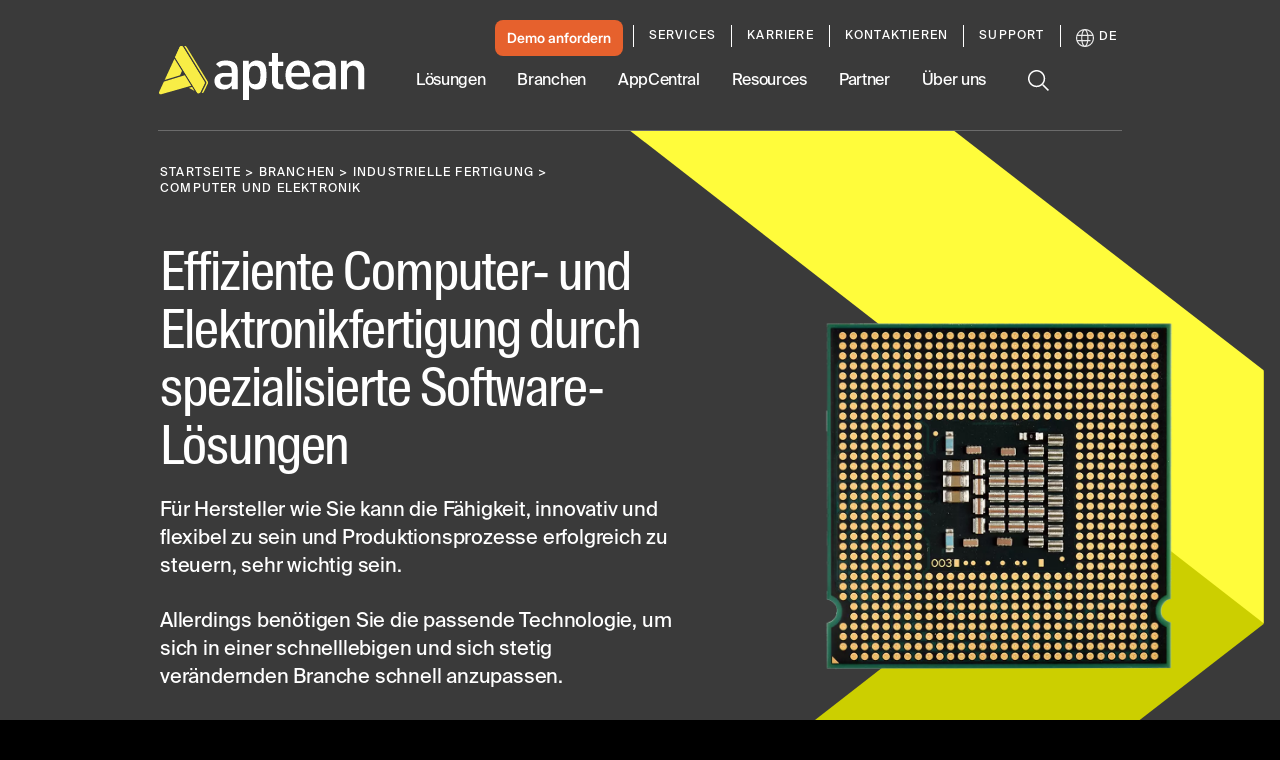

--- FILE ---
content_type: text/html; charset=utf-8
request_url: https://www.aptean.com/de/industries/industrial-manufacturing/computers-and-electronics
body_size: 78830
content:
<!DOCTYPE html><html lang="en" data-critters-container><head>
    <meta charset="utf-8">
    <title>Softwarelösungen für effiziente Elektronikfertigung</title>
    <base href="/">
    <meta name="viewport" content="width=device-width, initial-scale=1">
    <meta name="google-site-verification" content="vHVsm45VHmLV84WKXBeirrWpomj3u8SRvU14ZoNQG1E">

    <script async src="//lp.aptean.com/js/forms2/js/forms2.min.js" type="text/javascript"></script>

    <script type="text/javascript">
      (function () {
        var didInit = false;
        function initMunchkin() {
          if (didInit === false) {
            didInit = true;
            Munchkin.init('181-TRF-125');
          }
        }
        var s = document.createElement('script');
        s.type = 'text/javascript';
        s.async = true;
        s.src = '//munchkin.marketo.net/munchkin.js';
        s.onreadystatechange = function () {
          if (this.readyState == 'complete' || this.readyState == 'loaded') {
            initMunchkin();
          }
        };
        s.onload = initMunchkin;
        document.getElementsByTagName('head')[0].appendChild(s);
      })();
    </script>

    <link rel="preload" href="//cdn.optimizely.com/js/6411625335357440.js" as="script" crossorigin="anonymous">

    <link rel="preconnect" href="//logx.optimizely.com">

    <script type="text/javascript" src="//cdn.optimizely.com/js/6411625335357440.js" async crossorigin="anonymous"></script>

    <link rel="preload" href="/assets/fonts/SuisseIntlCond-Regular.otf" as="font" crossorigin="anonymous">
    <link rel="preload" href="/assets/fonts/SuisseIntlCond-RegularItalic.otf" as="font" crossorigin="anonymous">
    <link rel="preload" href="/assets/fonts/SuisseIntlCond-Bold.otf" as="font" crossorigin="anonymous">
    <link rel="preload" href="/assets/fonts/SuisseIntlCond-BoldItalic.otf" as="font" crossorigin="anonymous">
    <link rel="preload" href="/assets/fonts/SuisseIntl-Book.otf" as="font" crossorigin="anonymous">
    <link rel="preload" href="/assets/fonts/SuisseIntl-BookItalic.otf" as="font" crossorigin="anonymous">
    <link rel="preload" href="/assets/fonts/SuisseIntl-Bold.otf" as="font" crossorigin="anonymous">
    <link rel="preload" href="/assets/fonts/SuisseIntl-BoldItalic.otf" as="font" crossorigin="anonymous">
  <style>:root{--swiper-theme-color:#007aff}:root{--swiper-navigation-size:44px}html{--mat-ripple-color:rgba(0, 0, 0, .1)}html{--mat-option-selected-state-label-text-color:#3f51b5;--mat-option-label-text-color:rgba(0, 0, 0, .87);--mat-option-hover-state-layer-color:rgba(0, 0, 0, .04);--mat-option-focus-state-layer-color:rgba(0, 0, 0, .04);--mat-option-selected-state-layer-color:rgba(0, 0, 0, .04)}html{--mat-optgroup-label-text-color:rgba(0, 0, 0, .87)}html{--mat-full-pseudo-checkbox-selected-icon-color:#ff4081;--mat-full-pseudo-checkbox-selected-checkmark-color:#fafafa;--mat-full-pseudo-checkbox-unselected-icon-color:rgba(0, 0, 0, .54);--mat-full-pseudo-checkbox-disabled-selected-checkmark-color:#fafafa;--mat-full-pseudo-checkbox-disabled-unselected-icon-color:#b0b0b0;--mat-full-pseudo-checkbox-disabled-selected-icon-color:#b0b0b0;--mat-minimal-pseudo-checkbox-selected-checkmark-color:#ff4081;--mat-minimal-pseudo-checkbox-disabled-selected-checkmark-color:#b0b0b0}html{--mat-app-background-color:#fafafa;--mat-app-text-color:rgba(0, 0, 0, .87);--mat-app-elevation-shadow-level-0:0px 0px 0px 0px rgba(0, 0, 0, .2), 0px 0px 0px 0px rgba(0, 0, 0, .14), 0px 0px 0px 0px rgba(0, 0, 0, .12);--mat-app-elevation-shadow-level-1:0px 2px 1px -1px rgba(0, 0, 0, .2), 0px 1px 1px 0px rgba(0, 0, 0, .14), 0px 1px 3px 0px rgba(0, 0, 0, .12);--mat-app-elevation-shadow-level-2:0px 3px 1px -2px rgba(0, 0, 0, .2), 0px 2px 2px 0px rgba(0, 0, 0, .14), 0px 1px 5px 0px rgba(0, 0, 0, .12);--mat-app-elevation-shadow-level-3:0px 3px 3px -2px rgba(0, 0, 0, .2), 0px 3px 4px 0px rgba(0, 0, 0, .14), 0px 1px 8px 0px rgba(0, 0, 0, .12);--mat-app-elevation-shadow-level-4:0px 2px 4px -1px rgba(0, 0, 0, .2), 0px 4px 5px 0px rgba(0, 0, 0, .14), 0px 1px 10px 0px rgba(0, 0, 0, .12);--mat-app-elevation-shadow-level-5:0px 3px 5px -1px rgba(0, 0, 0, .2), 0px 5px 8px 0px rgba(0, 0, 0, .14), 0px 1px 14px 0px rgba(0, 0, 0, .12);--mat-app-elevation-shadow-level-6:0px 3px 5px -1px rgba(0, 0, 0, .2), 0px 6px 10px 0px rgba(0, 0, 0, .14), 0px 1px 18px 0px rgba(0, 0, 0, .12);--mat-app-elevation-shadow-level-7:0px 4px 5px -2px rgba(0, 0, 0, .2), 0px 7px 10px 1px rgba(0, 0, 0, .14), 0px 2px 16px 1px rgba(0, 0, 0, .12);--mat-app-elevation-shadow-level-8:0px 5px 5px -3px rgba(0, 0, 0, .2), 0px 8px 10px 1px rgba(0, 0, 0, .14), 0px 3px 14px 2px rgba(0, 0, 0, .12);--mat-app-elevation-shadow-level-9:0px 5px 6px -3px rgba(0, 0, 0, .2), 0px 9px 12px 1px rgba(0, 0, 0, .14), 0px 3px 16px 2px rgba(0, 0, 0, .12);--mat-app-elevation-shadow-level-10:0px 6px 6px -3px rgba(0, 0, 0, .2), 0px 10px 14px 1px rgba(0, 0, 0, .14), 0px 4px 18px 3px rgba(0, 0, 0, .12);--mat-app-elevation-shadow-level-11:0px 6px 7px -4px rgba(0, 0, 0, .2), 0px 11px 15px 1px rgba(0, 0, 0, .14), 0px 4px 20px 3px rgba(0, 0, 0, .12);--mat-app-elevation-shadow-level-12:0px 7px 8px -4px rgba(0, 0, 0, .2), 0px 12px 17px 2px rgba(0, 0, 0, .14), 0px 5px 22px 4px rgba(0, 0, 0, .12);--mat-app-elevation-shadow-level-13:0px 7px 8px -4px rgba(0, 0, 0, .2), 0px 13px 19px 2px rgba(0, 0, 0, .14), 0px 5px 24px 4px rgba(0, 0, 0, .12);--mat-app-elevation-shadow-level-14:0px 7px 9px -4px rgba(0, 0, 0, .2), 0px 14px 21px 2px rgba(0, 0, 0, .14), 0px 5px 26px 4px rgba(0, 0, 0, .12);--mat-app-elevation-shadow-level-15:0px 8px 9px -5px rgba(0, 0, 0, .2), 0px 15px 22px 2px rgba(0, 0, 0, .14), 0px 6px 28px 5px rgba(0, 0, 0, .12);--mat-app-elevation-shadow-level-16:0px 8px 10px -5px rgba(0, 0, 0, .2), 0px 16px 24px 2px rgba(0, 0, 0, .14), 0px 6px 30px 5px rgba(0, 0, 0, .12);--mat-app-elevation-shadow-level-17:0px 8px 11px -5px rgba(0, 0, 0, .2), 0px 17px 26px 2px rgba(0, 0, 0, .14), 0px 6px 32px 5px rgba(0, 0, 0, .12);--mat-app-elevation-shadow-level-18:0px 9px 11px -5px rgba(0, 0, 0, .2), 0px 18px 28px 2px rgba(0, 0, 0, .14), 0px 7px 34px 6px rgba(0, 0, 0, .12);--mat-app-elevation-shadow-level-19:0px 9px 12px -6px rgba(0, 0, 0, .2), 0px 19px 29px 2px rgba(0, 0, 0, .14), 0px 7px 36px 6px rgba(0, 0, 0, .12);--mat-app-elevation-shadow-level-20:0px 10px 13px -6px rgba(0, 0, 0, .2), 0px 20px 31px 3px rgba(0, 0, 0, .14), 0px 8px 38px 7px rgba(0, 0, 0, .12);--mat-app-elevation-shadow-level-21:0px 10px 13px -6px rgba(0, 0, 0, .2), 0px 21px 33px 3px rgba(0, 0, 0, .14), 0px 8px 40px 7px rgba(0, 0, 0, .12);--mat-app-elevation-shadow-level-22:0px 10px 14px -6px rgba(0, 0, 0, .2), 0px 22px 35px 3px rgba(0, 0, 0, .14), 0px 8px 42px 7px rgba(0, 0, 0, .12);--mat-app-elevation-shadow-level-23:0px 11px 14px -7px rgba(0, 0, 0, .2), 0px 23px 36px 3px rgba(0, 0, 0, .14), 0px 9px 44px 8px rgba(0, 0, 0, .12);--mat-app-elevation-shadow-level-24:0px 11px 15px -7px rgba(0, 0, 0, .2), 0px 24px 38px 3px rgba(0, 0, 0, .14), 0px 9px 46px 8px rgba(0, 0, 0, .12)}html{--mat-option-label-text-font:Roboto, sans-serif;--mat-option-label-text-line-height:24px;--mat-option-label-text-size:16px;--mat-option-label-text-tracking:.03125em;--mat-option-label-text-weight:400}html{--mat-optgroup-label-text-font:Roboto, sans-serif;--mat-optgroup-label-text-line-height:24px;--mat-optgroup-label-text-size:16px;--mat-optgroup-label-text-tracking:.03125em;--mat-optgroup-label-text-weight:400}html{--mdc-elevated-card-container-shape:4px;--mdc-outlined-card-container-shape:4px;--mdc-outlined-card-outline-width:1px}html{--mdc-elevated-card-container-color:white;--mdc-elevated-card-container-elevation:0px 2px 1px -1px rgba(0, 0, 0, .2), 0px 1px 1px 0px rgba(0, 0, 0, .14), 0px 1px 3px 0px rgba(0, 0, 0, .12);--mdc-outlined-card-container-color:white;--mdc-outlined-card-outline-color:rgba(0, 0, 0, .12);--mdc-outlined-card-container-elevation:0px 0px 0px 0px rgba(0, 0, 0, .2), 0px 0px 0px 0px rgba(0, 0, 0, .14), 0px 0px 0px 0px rgba(0, 0, 0, .12);--mat-card-subtitle-text-color:rgba(0, 0, 0, .54)}html{--mat-card-title-text-font:Roboto, sans-serif;--mat-card-title-text-line-height:32px;--mat-card-title-text-size:20px;--mat-card-title-text-tracking:.0125em;--mat-card-title-text-weight:500;--mat-card-subtitle-text-font:Roboto, sans-serif;--mat-card-subtitle-text-line-height:22px;--mat-card-subtitle-text-size:14px;--mat-card-subtitle-text-tracking:.0071428571em;--mat-card-subtitle-text-weight:500}html{--mdc-linear-progress-active-indicator-height:4px;--mdc-linear-progress-track-height:4px;--mdc-linear-progress-track-shape:0}html{--mdc-plain-tooltip-container-shape:4px;--mdc-plain-tooltip-supporting-text-line-height:16px}html{--mdc-plain-tooltip-container-color:#616161;--mdc-plain-tooltip-supporting-text-color:#fff}html{--mdc-plain-tooltip-supporting-text-font:Roboto, sans-serif;--mdc-plain-tooltip-supporting-text-size:12px;--mdc-plain-tooltip-supporting-text-weight:400;--mdc-plain-tooltip-supporting-text-tracking:.0333333333em}html{--mdc-filled-text-field-active-indicator-height:1px;--mdc-filled-text-field-focus-active-indicator-height:2px;--mdc-filled-text-field-container-shape:4px;--mdc-outlined-text-field-outline-width:1px;--mdc-outlined-text-field-focus-outline-width:2px;--mdc-outlined-text-field-container-shape:4px}html{--mdc-filled-text-field-caret-color:#3f51b5;--mdc-filled-text-field-focus-active-indicator-color:#3f51b5;--mdc-filled-text-field-focus-label-text-color:rgba(63, 81, 181, .87);--mdc-filled-text-field-container-color:whitesmoke;--mdc-filled-text-field-disabled-container-color:#fafafa;--mdc-filled-text-field-label-text-color:rgba(0, 0, 0, .6);--mdc-filled-text-field-hover-label-text-color:rgba(0, 0, 0, .6);--mdc-filled-text-field-disabled-label-text-color:rgba(0, 0, 0, .38);--mdc-filled-text-field-input-text-color:rgba(0, 0, 0, .87);--mdc-filled-text-field-disabled-input-text-color:rgba(0, 0, 0, .38);--mdc-filled-text-field-input-text-placeholder-color:rgba(0, 0, 0, .6);--mdc-filled-text-field-error-hover-label-text-color:#f44336;--mdc-filled-text-field-error-focus-label-text-color:#f44336;--mdc-filled-text-field-error-label-text-color:#f44336;--mdc-filled-text-field-error-caret-color:#f44336;--mdc-filled-text-field-active-indicator-color:rgba(0, 0, 0, .42);--mdc-filled-text-field-disabled-active-indicator-color:rgba(0, 0, 0, .06);--mdc-filled-text-field-hover-active-indicator-color:rgba(0, 0, 0, .87);--mdc-filled-text-field-error-active-indicator-color:#f44336;--mdc-filled-text-field-error-focus-active-indicator-color:#f44336;--mdc-filled-text-field-error-hover-active-indicator-color:#f44336;--mdc-outlined-text-field-caret-color:#3f51b5;--mdc-outlined-text-field-focus-outline-color:#3f51b5;--mdc-outlined-text-field-focus-label-text-color:rgba(63, 81, 181, .87);--mdc-outlined-text-field-label-text-color:rgba(0, 0, 0, .6);--mdc-outlined-text-field-hover-label-text-color:rgba(0, 0, 0, .6);--mdc-outlined-text-field-disabled-label-text-color:rgba(0, 0, 0, .38);--mdc-outlined-text-field-input-text-color:rgba(0, 0, 0, .87);--mdc-outlined-text-field-disabled-input-text-color:rgba(0, 0, 0, .38);--mdc-outlined-text-field-input-text-placeholder-color:rgba(0, 0, 0, .6);--mdc-outlined-text-field-error-caret-color:#f44336;--mdc-outlined-text-field-error-focus-label-text-color:#f44336;--mdc-outlined-text-field-error-label-text-color:#f44336;--mdc-outlined-text-field-error-hover-label-text-color:#f44336;--mdc-outlined-text-field-outline-color:rgba(0, 0, 0, .38);--mdc-outlined-text-field-disabled-outline-color:rgba(0, 0, 0, .06);--mdc-outlined-text-field-hover-outline-color:rgba(0, 0, 0, .87);--mdc-outlined-text-field-error-focus-outline-color:#f44336;--mdc-outlined-text-field-error-hover-outline-color:#f44336;--mdc-outlined-text-field-error-outline-color:#f44336;--mat-form-field-focus-select-arrow-color:rgba(63, 81, 181, .87);--mat-form-field-disabled-input-text-placeholder-color:rgba(0, 0, 0, .38);--mat-form-field-state-layer-color:rgba(0, 0, 0, .87);--mat-form-field-error-text-color:#f44336;--mat-form-field-select-option-text-color:inherit;--mat-form-field-select-disabled-option-text-color:GrayText;--mat-form-field-leading-icon-color:unset;--mat-form-field-disabled-leading-icon-color:unset;--mat-form-field-trailing-icon-color:unset;--mat-form-field-disabled-trailing-icon-color:unset;--mat-form-field-error-focus-trailing-icon-color:unset;--mat-form-field-error-hover-trailing-icon-color:unset;--mat-form-field-error-trailing-icon-color:unset;--mat-form-field-enabled-select-arrow-color:rgba(0, 0, 0, .54);--mat-form-field-disabled-select-arrow-color:rgba(0, 0, 0, .38);--mat-form-field-hover-state-layer-opacity:.04;--mat-form-field-focus-state-layer-opacity:.08}html{--mat-form-field-container-height:56px;--mat-form-field-filled-label-display:block;--mat-form-field-container-vertical-padding:16px;--mat-form-field-filled-with-label-container-padding-top:24px;--mat-form-field-filled-with-label-container-padding-bottom:8px}html{--mdc-filled-text-field-label-text-font:Roboto, sans-serif;--mdc-filled-text-field-label-text-size:16px;--mdc-filled-text-field-label-text-tracking:.03125em;--mdc-filled-text-field-label-text-weight:400;--mdc-outlined-text-field-label-text-font:Roboto, sans-serif;--mdc-outlined-text-field-label-text-size:16px;--mdc-outlined-text-field-label-text-tracking:.03125em;--mdc-outlined-text-field-label-text-weight:400;--mat-form-field-container-text-font:Roboto, sans-serif;--mat-form-field-container-text-line-height:24px;--mat-form-field-container-text-size:16px;--mat-form-field-container-text-tracking:.03125em;--mat-form-field-container-text-weight:400;--mat-form-field-outlined-label-text-populated-size:16px;--mat-form-field-subscript-text-font:Roboto, sans-serif;--mat-form-field-subscript-text-line-height:20px;--mat-form-field-subscript-text-size:12px;--mat-form-field-subscript-text-tracking:.0333333333em;--mat-form-field-subscript-text-weight:400}html{--mat-select-container-elevation-shadow:0px 5px 5px -3px rgba(0, 0, 0, .2), 0px 8px 10px 1px rgba(0, 0, 0, .14), 0px 3px 14px 2px rgba(0, 0, 0, .12)}html{--mat-select-panel-background-color:white;--mat-select-enabled-trigger-text-color:rgba(0, 0, 0, .87);--mat-select-disabled-trigger-text-color:rgba(0, 0, 0, .38);--mat-select-placeholder-text-color:rgba(0, 0, 0, .6);--mat-select-enabled-arrow-color:rgba(0, 0, 0, .54);--mat-select-disabled-arrow-color:rgba(0, 0, 0, .38);--mat-select-focused-arrow-color:rgba(63, 81, 181, .87);--mat-select-invalid-arrow-color:rgba(244, 67, 54, .87)}html{--mat-select-arrow-transform:translateY(-8px)}html{--mat-select-trigger-text-font:Roboto, sans-serif;--mat-select-trigger-text-line-height:24px;--mat-select-trigger-text-size:16px;--mat-select-trigger-text-tracking:.03125em;--mat-select-trigger-text-weight:400}html{--mat-autocomplete-container-shape:4px;--mat-autocomplete-container-elevation-shadow:0px 5px 5px -3px rgba(0, 0, 0, .2), 0px 8px 10px 1px rgba(0, 0, 0, .14), 0px 3px 14px 2px rgba(0, 0, 0, .12)}html{--mat-autocomplete-background-color:white}html{--mdc-dialog-container-shape:4px;--mat-dialog-container-elevation-shadow:0px 11px 15px -7px rgba(0, 0, 0, .2), 0px 24px 38px 3px rgba(0, 0, 0, .14), 0px 9px 46px 8px rgba(0, 0, 0, .12);--mat-dialog-container-max-width:80vw;--mat-dialog-container-small-max-width:80vw;--mat-dialog-container-min-width:0;--mat-dialog-actions-alignment:start;--mat-dialog-actions-padding:8px;--mat-dialog-content-padding:20px 24px;--mat-dialog-with-actions-content-padding:20px 24px;--mat-dialog-headline-padding:0 24px 9px}html{--mdc-dialog-container-color:white;--mdc-dialog-subhead-color:rgba(0, 0, 0, .87);--mdc-dialog-supporting-text-color:rgba(0, 0, 0, .6)}html{--mdc-dialog-subhead-font:Roboto, sans-serif;--mdc-dialog-subhead-line-height:32px;--mdc-dialog-subhead-size:20px;--mdc-dialog-subhead-weight:500;--mdc-dialog-subhead-tracking:.0125em;--mdc-dialog-supporting-text-font:Roboto, sans-serif;--mdc-dialog-supporting-text-line-height:24px;--mdc-dialog-supporting-text-size:16px;--mdc-dialog-supporting-text-weight:400;--mdc-dialog-supporting-text-tracking:.03125em}html{--mdc-switch-disabled-selected-icon-opacity:.38;--mdc-switch-disabled-track-opacity:.12;--mdc-switch-disabled-unselected-icon-opacity:.38;--mdc-switch-handle-height:20px;--mdc-switch-handle-shape:10px;--mdc-switch-handle-width:20px;--mdc-switch-selected-icon-size:18px;--mdc-switch-track-height:14px;--mdc-switch-track-shape:7px;--mdc-switch-track-width:36px;--mdc-switch-unselected-icon-size:18px;--mdc-switch-selected-focus-state-layer-opacity:.12;--mdc-switch-selected-hover-state-layer-opacity:.04;--mdc-switch-selected-pressed-state-layer-opacity:.1;--mdc-switch-unselected-focus-state-layer-opacity:.12;--mdc-switch-unselected-hover-state-layer-opacity:.04;--mdc-switch-unselected-pressed-state-layer-opacity:.1}html{--mdc-switch-selected-focus-state-layer-color:#3949ab;--mdc-switch-selected-handle-color:#3949ab;--mdc-switch-selected-hover-state-layer-color:#3949ab;--mdc-switch-selected-pressed-state-layer-color:#3949ab;--mdc-switch-selected-focus-handle-color:#1a237e;--mdc-switch-selected-hover-handle-color:#1a237e;--mdc-switch-selected-pressed-handle-color:#1a237e;--mdc-switch-selected-focus-track-color:#7986cb;--mdc-switch-selected-hover-track-color:#7986cb;--mdc-switch-selected-pressed-track-color:#7986cb;--mdc-switch-selected-track-color:#7986cb;--mdc-switch-disabled-selected-handle-color:#424242;--mdc-switch-disabled-selected-icon-color:#fff;--mdc-switch-disabled-selected-track-color:#424242;--mdc-switch-disabled-unselected-handle-color:#424242;--mdc-switch-disabled-unselected-icon-color:#fff;--mdc-switch-disabled-unselected-track-color:#424242;--mdc-switch-handle-surface-color:#fff;--mdc-switch-selected-icon-color:#fff;--mdc-switch-unselected-focus-handle-color:#212121;--mdc-switch-unselected-focus-state-layer-color:#424242;--mdc-switch-unselected-focus-track-color:#e0e0e0;--mdc-switch-unselected-handle-color:#616161;--mdc-switch-unselected-hover-handle-color:#212121;--mdc-switch-unselected-hover-state-layer-color:#424242;--mdc-switch-unselected-hover-track-color:#e0e0e0;--mdc-switch-unselected-icon-color:#fff;--mdc-switch-unselected-pressed-handle-color:#212121;--mdc-switch-unselected-pressed-state-layer-color:#424242;--mdc-switch-unselected-pressed-track-color:#e0e0e0;--mdc-switch-unselected-track-color:#e0e0e0;--mdc-switch-handle-elevation-shadow:0px 2px 1px -1px rgba(0, 0, 0, .2), 0px 1px 1px 0px rgba(0, 0, 0, .14), 0px 1px 3px 0px rgba(0, 0, 0, .12);--mdc-switch-disabled-handle-elevation-shadow:0px 0px 0px 0px rgba(0, 0, 0, .2), 0px 0px 0px 0px rgba(0, 0, 0, .14), 0px 0px 0px 0px rgba(0, 0, 0, .12);--mdc-switch-disabled-label-text-color:rgba(0, 0, 0, .38)}html{--mdc-switch-state-layer-size:40px}html{--mdc-radio-disabled-selected-icon-opacity:.38;--mdc-radio-disabled-unselected-icon-opacity:.38;--mdc-radio-state-layer-size:40px}html{--mdc-radio-state-layer-size:40px;--mat-radio-touch-target-display:block}html{--mat-radio-label-text-font:Roboto, sans-serif;--mat-radio-label-text-line-height:20px;--mat-radio-label-text-size:14px;--mat-radio-label-text-tracking:.0178571429em;--mat-radio-label-text-weight:400}html{--mdc-slider-active-track-height:6px;--mdc-slider-active-track-shape:9999px;--mdc-slider-handle-height:20px;--mdc-slider-handle-shape:50%;--mdc-slider-handle-width:20px;--mdc-slider-inactive-track-height:4px;--mdc-slider-inactive-track-shape:9999px;--mdc-slider-with-overlap-handle-outline-width:1px;--mdc-slider-with-tick-marks-active-container-opacity:.6;--mdc-slider-with-tick-marks-container-shape:50%;--mdc-slider-with-tick-marks-container-size:2px;--mdc-slider-with-tick-marks-inactive-container-opacity:.6;--mdc-slider-handle-elevation:0px 2px 1px -1px rgba(0, 0, 0, .2), 0px 1px 1px 0px rgba(0, 0, 0, .14), 0px 1px 3px 0px rgba(0, 0, 0, .12);--mat-slider-value-indicator-width:auto;--mat-slider-value-indicator-height:32px;--mat-slider-value-indicator-caret-display:block;--mat-slider-value-indicator-border-radius:4px;--mat-slider-value-indicator-padding:0 12px;--mat-slider-value-indicator-text-transform:none;--mat-slider-value-indicator-container-transform:translateX(-50%)}html{--mdc-slider-handle-color:#3f51b5;--mdc-slider-focus-handle-color:#3f51b5;--mdc-slider-hover-handle-color:#3f51b5;--mdc-slider-active-track-color:#3f51b5;--mdc-slider-inactive-track-color:#3f51b5;--mdc-slider-with-tick-marks-inactive-container-color:#3f51b5;--mdc-slider-with-tick-marks-active-container-color:white;--mdc-slider-disabled-active-track-color:#000;--mdc-slider-disabled-handle-color:#000;--mdc-slider-disabled-inactive-track-color:#000;--mdc-slider-label-container-color:#000;--mdc-slider-label-label-text-color:#fff;--mdc-slider-with-overlap-handle-outline-color:#fff;--mdc-slider-with-tick-marks-disabled-container-color:#000;--mat-slider-ripple-color:#3f51b5;--mat-slider-hover-state-layer-color:rgba(63, 81, 181, .05);--mat-slider-focus-state-layer-color:rgba(63, 81, 181, .2);--mat-slider-value-indicator-opacity:.6}html{--mdc-slider-label-label-text-font:Roboto, sans-serif;--mdc-slider-label-label-text-size:14px;--mdc-slider-label-label-text-line-height:22px;--mdc-slider-label-label-text-tracking:.0071428571em;--mdc-slider-label-label-text-weight:500}html{--mat-menu-container-shape:4px;--mat-menu-divider-bottom-spacing:0;--mat-menu-divider-top-spacing:0;--mat-menu-item-spacing:16px;--mat-menu-item-icon-size:24px;--mat-menu-item-leading-spacing:16px;--mat-menu-item-trailing-spacing:16px;--mat-menu-item-with-icon-leading-spacing:16px;--mat-menu-item-with-icon-trailing-spacing:16px;--mat-menu-base-elevation-level:8}html{--mat-menu-item-label-text-color:rgba(0, 0, 0, .87);--mat-menu-item-icon-color:rgba(0, 0, 0, .87);--mat-menu-item-hover-state-layer-color:rgba(0, 0, 0, .04);--mat-menu-item-focus-state-layer-color:rgba(0, 0, 0, .04);--mat-menu-container-color:white;--mat-menu-divider-color:rgba(0, 0, 0, .12)}html{--mat-menu-item-label-text-font:Roboto, sans-serif;--mat-menu-item-label-text-size:16px;--mat-menu-item-label-text-tracking:.03125em;--mat-menu-item-label-text-line-height:24px;--mat-menu-item-label-text-weight:400}html{--mdc-list-list-item-container-shape:0;--mdc-list-list-item-leading-avatar-shape:50%;--mdc-list-list-item-container-color:transparent;--mdc-list-list-item-selected-container-color:transparent;--mdc-list-list-item-leading-avatar-color:transparent;--mdc-list-list-item-leading-icon-size:24px;--mdc-list-list-item-leading-avatar-size:40px;--mdc-list-list-item-trailing-icon-size:24px;--mdc-list-list-item-disabled-state-layer-color:transparent;--mdc-list-list-item-disabled-state-layer-opacity:0;--mdc-list-list-item-disabled-label-text-opacity:.38;--mdc-list-list-item-disabled-leading-icon-opacity:.38;--mdc-list-list-item-disabled-trailing-icon-opacity:.38;--mat-list-active-indicator-color:transparent;--mat-list-active-indicator-shape:4px}html{--mdc-list-list-item-label-text-color:rgba(0, 0, 0, .87);--mdc-list-list-item-supporting-text-color:rgba(0, 0, 0, .54);--mdc-list-list-item-leading-icon-color:rgba(0, 0, 0, .38);--mdc-list-list-item-trailing-supporting-text-color:rgba(0, 0, 0, .38);--mdc-list-list-item-trailing-icon-color:rgba(0, 0, 0, .38);--mdc-list-list-item-selected-trailing-icon-color:rgba(0, 0, 0, .38);--mdc-list-list-item-disabled-label-text-color:black;--mdc-list-list-item-disabled-leading-icon-color:black;--mdc-list-list-item-disabled-trailing-icon-color:black;--mdc-list-list-item-hover-label-text-color:rgba(0, 0, 0, .87);--mdc-list-list-item-hover-leading-icon-color:rgba(0, 0, 0, .38);--mdc-list-list-item-hover-trailing-icon-color:rgba(0, 0, 0, .38);--mdc-list-list-item-focus-label-text-color:rgba(0, 0, 0, .87);--mdc-list-list-item-hover-state-layer-color:black;--mdc-list-list-item-hover-state-layer-opacity:.04;--mdc-list-list-item-focus-state-layer-color:black;--mdc-list-list-item-focus-state-layer-opacity:.12}html{--mdc-list-list-item-one-line-container-height:48px;--mdc-list-list-item-two-line-container-height:64px;--mdc-list-list-item-three-line-container-height:88px;--mat-list-list-item-leading-icon-start-space:16px;--mat-list-list-item-leading-icon-end-space:32px}html{--mdc-list-list-item-label-text-font:Roboto, sans-serif;--mdc-list-list-item-label-text-line-height:24px;--mdc-list-list-item-label-text-size:16px;--mdc-list-list-item-label-text-tracking:.03125em;--mdc-list-list-item-label-text-weight:400;--mdc-list-list-item-supporting-text-font:Roboto, sans-serif;--mdc-list-list-item-supporting-text-line-height:20px;--mdc-list-list-item-supporting-text-size:14px;--mdc-list-list-item-supporting-text-tracking:.0178571429em;--mdc-list-list-item-supporting-text-weight:400;--mdc-list-list-item-trailing-supporting-text-font:Roboto, sans-serif;--mdc-list-list-item-trailing-supporting-text-line-height:20px;--mdc-list-list-item-trailing-supporting-text-size:12px;--mdc-list-list-item-trailing-supporting-text-tracking:.0333333333em;--mdc-list-list-item-trailing-supporting-text-weight:400}html{--mat-paginator-container-text-color:rgba(0, 0, 0, .87);--mat-paginator-container-background-color:white;--mat-paginator-enabled-icon-color:rgba(0, 0, 0, .54);--mat-paginator-disabled-icon-color:rgba(0, 0, 0, .12)}html{--mat-paginator-container-size:56px;--mat-paginator-form-field-container-height:40px;--mat-paginator-form-field-container-vertical-padding:8px;--mat-paginator-touch-target-display:block}html{--mat-paginator-container-text-font:Roboto, sans-serif;--mat-paginator-container-text-line-height:20px;--mat-paginator-container-text-size:12px;--mat-paginator-container-text-tracking:.0333333333em;--mat-paginator-container-text-weight:400;--mat-paginator-select-trigger-text-size:12px}html{--mdc-secondary-navigation-tab-container-height:48px;--mdc-tab-indicator-active-indicator-height:2px;--mdc-tab-indicator-active-indicator-shape:0;--mat-tab-header-divider-color:transparent;--mat-tab-header-divider-height:0}html{--mdc-checkbox-disabled-selected-checkmark-color:#fff;--mdc-checkbox-selected-focus-state-layer-opacity:.16;--mdc-checkbox-selected-hover-state-layer-opacity:.04;--mdc-checkbox-selected-pressed-state-layer-opacity:.16;--mdc-checkbox-unselected-focus-state-layer-opacity:.16;--mdc-checkbox-unselected-hover-state-layer-opacity:.04;--mdc-checkbox-unselected-pressed-state-layer-opacity:.16}html{--mdc-checkbox-disabled-selected-icon-color:rgba(0, 0, 0, .38);--mdc-checkbox-disabled-unselected-icon-color:rgba(0, 0, 0, .38);--mdc-checkbox-selected-checkmark-color:white;--mdc-checkbox-selected-focus-icon-color:#ff4081;--mdc-checkbox-selected-hover-icon-color:#ff4081;--mdc-checkbox-selected-icon-color:#ff4081;--mdc-checkbox-unselected-focus-icon-color:#212121;--mdc-checkbox-unselected-hover-icon-color:#212121;--mdc-checkbox-unselected-icon-color:rgba(0, 0, 0, .54);--mdc-checkbox-selected-focus-state-layer-color:#ff4081;--mdc-checkbox-selected-hover-state-layer-color:#ff4081;--mdc-checkbox-selected-pressed-state-layer-color:#ff4081;--mdc-checkbox-unselected-focus-state-layer-color:black;--mdc-checkbox-unselected-hover-state-layer-color:black;--mdc-checkbox-unselected-pressed-state-layer-color:black;--mat-checkbox-disabled-label-color:rgba(0, 0, 0, .38);--mat-checkbox-label-text-color:rgba(0, 0, 0, .87)}html{--mdc-checkbox-state-layer-size:40px;--mat-checkbox-touch-target-display:block}html{--mat-checkbox-label-text-font:Roboto, sans-serif;--mat-checkbox-label-text-line-height:20px;--mat-checkbox-label-text-size:14px;--mat-checkbox-label-text-tracking:.0178571429em;--mat-checkbox-label-text-weight:400}html{--mdc-text-button-container-shape:4px;--mdc-text-button-keep-touch-target:false;--mdc-filled-button-container-shape:4px;--mdc-filled-button-keep-touch-target:false;--mdc-protected-button-container-shape:4px;--mdc-protected-button-container-elevation-shadow:0px 3px 1px -2px rgba(0, 0, 0, .2), 0px 2px 2px 0px rgba(0, 0, 0, .14), 0px 1px 5px 0px rgba(0, 0, 0, .12);--mdc-protected-button-disabled-container-elevation-shadow:0px 0px 0px 0px rgba(0, 0, 0, .2), 0px 0px 0px 0px rgba(0, 0, 0, .14), 0px 0px 0px 0px rgba(0, 0, 0, .12);--mdc-protected-button-focus-container-elevation-shadow:0px 2px 4px -1px rgba(0, 0, 0, .2), 0px 4px 5px 0px rgba(0, 0, 0, .14), 0px 1px 10px 0px rgba(0, 0, 0, .12);--mdc-protected-button-hover-container-elevation-shadow:0px 2px 4px -1px rgba(0, 0, 0, .2), 0px 4px 5px 0px rgba(0, 0, 0, .14), 0px 1px 10px 0px rgba(0, 0, 0, .12);--mdc-protected-button-pressed-container-elevation-shadow:0px 5px 5px -3px rgba(0, 0, 0, .2), 0px 8px 10px 1px rgba(0, 0, 0, .14), 0px 3px 14px 2px rgba(0, 0, 0, .12);--mdc-outlined-button-keep-touch-target:false;--mdc-outlined-button-outline-width:1px;--mdc-outlined-button-container-shape:4px;--mat-text-button-horizontal-padding:8px;--mat-text-button-with-icon-horizontal-padding:8px;--mat-text-button-icon-spacing:8px;--mat-text-button-icon-offset:0;--mat-filled-button-horizontal-padding:16px;--mat-filled-button-icon-spacing:8px;--mat-filled-button-icon-offset:-4px;--mat-protected-button-horizontal-padding:16px;--mat-protected-button-icon-spacing:8px;--mat-protected-button-icon-offset:-4px;--mat-outlined-button-horizontal-padding:15px;--mat-outlined-button-icon-spacing:8px;--mat-outlined-button-icon-offset:-4px}html{--mdc-text-button-label-text-color:black;--mdc-text-button-disabled-label-text-color:rgba(0, 0, 0, .38);--mat-text-button-state-layer-color:black;--mat-text-button-disabled-state-layer-color:black;--mat-text-button-ripple-color:rgba(0, 0, 0, .1);--mat-text-button-hover-state-layer-opacity:.04;--mat-text-button-focus-state-layer-opacity:.12;--mat-text-button-pressed-state-layer-opacity:.12;--mdc-filled-button-container-color:white;--mdc-filled-button-label-text-color:black;--mdc-filled-button-disabled-container-color:rgba(0, 0, 0, .12);--mdc-filled-button-disabled-label-text-color:rgba(0, 0, 0, .38);--mat-filled-button-state-layer-color:black;--mat-filled-button-disabled-state-layer-color:black;--mat-filled-button-ripple-color:rgba(0, 0, 0, .1);--mat-filled-button-hover-state-layer-opacity:.04;--mat-filled-button-focus-state-layer-opacity:.12;--mat-filled-button-pressed-state-layer-opacity:.12;--mdc-protected-button-container-color:white;--mdc-protected-button-label-text-color:black;--mdc-protected-button-disabled-container-color:rgba(0, 0, 0, .12);--mdc-protected-button-disabled-label-text-color:rgba(0, 0, 0, .38);--mat-protected-button-state-layer-color:black;--mat-protected-button-disabled-state-layer-color:black;--mat-protected-button-ripple-color:rgba(0, 0, 0, .1);--mat-protected-button-hover-state-layer-opacity:.04;--mat-protected-button-focus-state-layer-opacity:.12;--mat-protected-button-pressed-state-layer-opacity:.12;--mdc-outlined-button-disabled-outline-color:rgba(0, 0, 0, .12);--mdc-outlined-button-disabled-label-text-color:rgba(0, 0, 0, .38);--mdc-outlined-button-label-text-color:black;--mdc-outlined-button-outline-color:rgba(0, 0, 0, .12);--mat-outlined-button-state-layer-color:black;--mat-outlined-button-disabled-state-layer-color:black;--mat-outlined-button-ripple-color:rgba(0, 0, 0, .1);--mat-outlined-button-hover-state-layer-opacity:.04;--mat-outlined-button-focus-state-layer-opacity:.12;--mat-outlined-button-pressed-state-layer-opacity:.12}html{--mdc-text-button-container-height:36px;--mdc-filled-button-container-height:36px;--mdc-protected-button-container-height:36px;--mdc-outlined-button-container-height:36px;--mat-text-button-touch-target-display:block;--mat-filled-button-touch-target-display:block;--mat-protected-button-touch-target-display:block;--mat-outlined-button-touch-target-display:block}html{--mdc-text-button-label-text-font:Roboto, sans-serif;--mdc-text-button-label-text-size:14px;--mdc-text-button-label-text-tracking:.0892857143em;--mdc-text-button-label-text-weight:500;--mdc-text-button-label-text-transform:none;--mdc-filled-button-label-text-font:Roboto, sans-serif;--mdc-filled-button-label-text-size:14px;--mdc-filled-button-label-text-tracking:.0892857143em;--mdc-filled-button-label-text-weight:500;--mdc-filled-button-label-text-transform:none;--mdc-protected-button-label-text-font:Roboto, sans-serif;--mdc-protected-button-label-text-size:14px;--mdc-protected-button-label-text-tracking:.0892857143em;--mdc-protected-button-label-text-weight:500;--mdc-protected-button-label-text-transform:none;--mdc-outlined-button-label-text-font:Roboto, sans-serif;--mdc-outlined-button-label-text-size:14px;--mdc-outlined-button-label-text-tracking:.0892857143em;--mdc-outlined-button-label-text-weight:500;--mdc-outlined-button-label-text-transform:none}html{--mdc-icon-button-icon-size:24px}html{--mdc-icon-button-icon-color:inherit;--mdc-icon-button-disabled-icon-color:rgba(0, 0, 0, .38);--mat-icon-button-state-layer-color:black;--mat-icon-button-disabled-state-layer-color:black;--mat-icon-button-ripple-color:rgba(0, 0, 0, .1);--mat-icon-button-hover-state-layer-opacity:.04;--mat-icon-button-focus-state-layer-opacity:.12;--mat-icon-button-pressed-state-layer-opacity:.12}html{--mat-icon-button-touch-target-display:block}html{--mdc-fab-container-shape:50%;--mdc-fab-container-elevation-shadow:0px 3px 5px -1px rgba(0, 0, 0, .2), 0px 6px 10px 0px rgba(0, 0, 0, .14), 0px 1px 18px 0px rgba(0, 0, 0, .12);--mdc-fab-focus-container-elevation-shadow:0px 5px 5px -3px rgba(0, 0, 0, .2), 0px 8px 10px 1px rgba(0, 0, 0, .14), 0px 3px 14px 2px rgba(0, 0, 0, .12);--mdc-fab-hover-container-elevation-shadow:0px 5px 5px -3px rgba(0, 0, 0, .2), 0px 8px 10px 1px rgba(0, 0, 0, .14), 0px 3px 14px 2px rgba(0, 0, 0, .12);--mdc-fab-pressed-container-elevation-shadow:0px 7px 8px -4px rgba(0, 0, 0, .2), 0px 12px 17px 2px rgba(0, 0, 0, .14), 0px 5px 22px 4px rgba(0, 0, 0, .12);--mdc-fab-small-container-shape:50%;--mdc-fab-small-container-elevation-shadow:0px 3px 5px -1px rgba(0, 0, 0, .2), 0px 6px 10px 0px rgba(0, 0, 0, .14), 0px 1px 18px 0px rgba(0, 0, 0, .12);--mdc-fab-small-focus-container-elevation-shadow:0px 5px 5px -3px rgba(0, 0, 0, .2), 0px 8px 10px 1px rgba(0, 0, 0, .14), 0px 3px 14px 2px rgba(0, 0, 0, .12);--mdc-fab-small-hover-container-elevation-shadow:0px 5px 5px -3px rgba(0, 0, 0, .2), 0px 8px 10px 1px rgba(0, 0, 0, .14), 0px 3px 14px 2px rgba(0, 0, 0, .12);--mdc-fab-small-pressed-container-elevation-shadow:0px 7px 8px -4px rgba(0, 0, 0, .2), 0px 12px 17px 2px rgba(0, 0, 0, .14), 0px 5px 22px 4px rgba(0, 0, 0, .12);--mdc-extended-fab-container-height:48px;--mdc-extended-fab-container-shape:24px;--mdc-extended-fab-container-elevation-shadow:0px 3px 5px -1px rgba(0, 0, 0, .2), 0px 6px 10px 0px rgba(0, 0, 0, .14), 0px 1px 18px 0px rgba(0, 0, 0, .12);--mdc-extended-fab-focus-container-elevation-shadow:0px 5px 5px -3px rgba(0, 0, 0, .2), 0px 8px 10px 1px rgba(0, 0, 0, .14), 0px 3px 14px 2px rgba(0, 0, 0, .12);--mdc-extended-fab-hover-container-elevation-shadow:0px 5px 5px -3px rgba(0, 0, 0, .2), 0px 8px 10px 1px rgba(0, 0, 0, .14), 0px 3px 14px 2px rgba(0, 0, 0, .12);--mdc-extended-fab-pressed-container-elevation-shadow:0px 7px 8px -4px rgba(0, 0, 0, .2), 0px 12px 17px 2px rgba(0, 0, 0, .14), 0px 5px 22px 4px rgba(0, 0, 0, .12)}html{--mdc-fab-container-color:white;--mat-fab-foreground-color:black;--mat-fab-state-layer-color:black;--mat-fab-disabled-state-layer-color:black;--mat-fab-ripple-color:rgba(0, 0, 0, .1);--mat-fab-hover-state-layer-opacity:.04;--mat-fab-focus-state-layer-opacity:.12;--mat-fab-pressed-state-layer-opacity:.12;--mat-fab-disabled-state-container-color:rgba(0, 0, 0, .12);--mat-fab-disabled-state-foreground-color:rgba(0, 0, 0, .38);--mdc-fab-small-container-color:white;--mat-fab-small-foreground-color:black;--mat-fab-small-state-layer-color:black;--mat-fab-small-disabled-state-layer-color:black;--mat-fab-small-ripple-color:rgba(0, 0, 0, .1);--mat-fab-small-hover-state-layer-opacity:.04;--mat-fab-small-focus-state-layer-opacity:.12;--mat-fab-small-pressed-state-layer-opacity:.12;--mat-fab-small-disabled-state-container-color:rgba(0, 0, 0, .12);--mat-fab-small-disabled-state-foreground-color:rgba(0, 0, 0, .38)}html{--mat-fab-touch-target-display:block;--mat-fab-small-touch-target-display:block}html{--mdc-extended-fab-label-text-font:Roboto, sans-serif;--mdc-extended-fab-label-text-size:14px;--mdc-extended-fab-label-text-tracking:.0892857143em;--mdc-extended-fab-label-text-weight:500}html{--mdc-snackbar-container-shape:4px}html{--mdc-snackbar-container-color:#333333;--mdc-snackbar-supporting-text-color:rgba(255, 255, 255, .87);--mat-snack-bar-button-color:#ff4081}html{--mdc-snackbar-supporting-text-font:Roboto, sans-serif;--mdc-snackbar-supporting-text-line-height:20px;--mdc-snackbar-supporting-text-size:14px;--mdc-snackbar-supporting-text-weight:400}html{--mat-table-row-item-outline-width:1px}html{--mat-table-background-color:white;--mat-table-header-headline-color:rgba(0, 0, 0, .87);--mat-table-row-item-label-text-color:rgba(0, 0, 0, .87);--mat-table-row-item-outline-color:rgba(0, 0, 0, .12)}html{--mat-table-header-container-height:56px;--mat-table-footer-container-height:52px;--mat-table-row-item-container-height:52px}html{--mat-table-header-headline-font:Roboto, sans-serif;--mat-table-header-headline-line-height:22px;--mat-table-header-headline-size:14px;--mat-table-header-headline-weight:500;--mat-table-header-headline-tracking:.0071428571em;--mat-table-row-item-label-text-font:Roboto, sans-serif;--mat-table-row-item-label-text-line-height:20px;--mat-table-row-item-label-text-size:14px;--mat-table-row-item-label-text-weight:400;--mat-table-row-item-label-text-tracking:.0178571429em;--mat-table-footer-supporting-text-font:Roboto, sans-serif;--mat-table-footer-supporting-text-line-height:20px;--mat-table-footer-supporting-text-size:14px;--mat-table-footer-supporting-text-weight:400;--mat-table-footer-supporting-text-tracking:.0178571429em}html{--mdc-circular-progress-active-indicator-width:4px;--mdc-circular-progress-size:48px}html{--mdc-circular-progress-active-indicator-color:#3f51b5}html{--mat-badge-container-shape:50%;--mat-badge-container-size:unset;--mat-badge-small-size-container-size:unset;--mat-badge-large-size-container-size:unset;--mat-badge-legacy-container-size:22px;--mat-badge-legacy-small-size-container-size:16px;--mat-badge-legacy-large-size-container-size:28px;--mat-badge-container-offset:-11px 0;--mat-badge-small-size-container-offset:-8px 0;--mat-badge-large-size-container-offset:-14px 0;--mat-badge-container-overlap-offset:-11px;--mat-badge-small-size-container-overlap-offset:-8px;--mat-badge-large-size-container-overlap-offset:-14px;--mat-badge-container-padding:0;--mat-badge-small-size-container-padding:0;--mat-badge-large-size-container-padding:0}html{--mat-badge-background-color:#3f51b5;--mat-badge-text-color:white;--mat-badge-disabled-state-background-color:#b9b9b9;--mat-badge-disabled-state-text-color:rgba(0, 0, 0, .38)}html{--mat-badge-text-font:Roboto, sans-serif;--mat-badge-text-size:12px;--mat-badge-text-weight:600;--mat-badge-small-size-text-size:9px;--mat-badge-large-size-text-size:24px}html{--mat-bottom-sheet-container-shape:4px}html{--mat-bottom-sheet-container-text-color:rgba(0, 0, 0, .87);--mat-bottom-sheet-container-background-color:white}html{--mat-bottom-sheet-container-text-font:Roboto, sans-serif;--mat-bottom-sheet-container-text-line-height:20px;--mat-bottom-sheet-container-text-size:14px;--mat-bottom-sheet-container-text-tracking:.0178571429em;--mat-bottom-sheet-container-text-weight:400}html{--mat-legacy-button-toggle-height:36px;--mat-legacy-button-toggle-shape:2px;--mat-legacy-button-toggle-focus-state-layer-opacity:1;--mat-standard-button-toggle-shape:4px;--mat-standard-button-toggle-hover-state-layer-opacity:.04;--mat-standard-button-toggle-focus-state-layer-opacity:.12}html{--mat-legacy-button-toggle-text-color:rgba(0, 0, 0, .38);--mat-legacy-button-toggle-state-layer-color:rgba(0, 0, 0, .12);--mat-legacy-button-toggle-selected-state-text-color:rgba(0, 0, 0, .54);--mat-legacy-button-toggle-selected-state-background-color:#e0e0e0;--mat-legacy-button-toggle-disabled-state-text-color:rgba(0, 0, 0, .26);--mat-legacy-button-toggle-disabled-state-background-color:#eeeeee;--mat-legacy-button-toggle-disabled-selected-state-background-color:#bdbdbd;--mat-standard-button-toggle-text-color:rgba(0, 0, 0, .87);--mat-standard-button-toggle-background-color:white;--mat-standard-button-toggle-state-layer-color:black;--mat-standard-button-toggle-selected-state-background-color:#e0e0e0;--mat-standard-button-toggle-selected-state-text-color:rgba(0, 0, 0, .87);--mat-standard-button-toggle-disabled-state-text-color:rgba(0, 0, 0, .26);--mat-standard-button-toggle-disabled-state-background-color:white;--mat-standard-button-toggle-disabled-selected-state-text-color:rgba(0, 0, 0, .87);--mat-standard-button-toggle-disabled-selected-state-background-color:#bdbdbd;--mat-standard-button-toggle-divider-color:#e0e0e0}html{--mat-standard-button-toggle-height:48px}html{--mat-legacy-button-toggle-label-text-font:Roboto, sans-serif;--mat-legacy-button-toggle-label-text-line-height:24px;--mat-legacy-button-toggle-label-text-size:16px;--mat-legacy-button-toggle-label-text-tracking:.03125em;--mat-legacy-button-toggle-label-text-weight:400;--mat-standard-button-toggle-label-text-font:Roboto, sans-serif;--mat-standard-button-toggle-label-text-line-height:24px;--mat-standard-button-toggle-label-text-size:16px;--mat-standard-button-toggle-label-text-tracking:.03125em;--mat-standard-button-toggle-label-text-weight:400}html{--mat-datepicker-calendar-container-shape:4px;--mat-datepicker-calendar-container-touch-shape:4px;--mat-datepicker-calendar-container-elevation-shadow:0px 2px 4px -1px rgba(0, 0, 0, .2), 0px 4px 5px 0px rgba(0, 0, 0, .14), 0px 1px 10px 0px rgba(0, 0, 0, .12);--mat-datepicker-calendar-container-touch-elevation-shadow:0px 11px 15px -7px rgba(0, 0, 0, .2), 0px 24px 38px 3px rgba(0, 0, 0, .14), 0px 9px 46px 8px rgba(0, 0, 0, .12)}html{--mat-datepicker-calendar-date-selected-state-text-color:white;--mat-datepicker-calendar-date-selected-state-background-color:#3f51b5;--mat-datepicker-calendar-date-selected-disabled-state-background-color:rgba(63, 81, 181, .4);--mat-datepicker-calendar-date-today-selected-state-outline-color:white;--mat-datepicker-calendar-date-focus-state-background-color:rgba(63, 81, 181, .3);--mat-datepicker-calendar-date-hover-state-background-color:rgba(63, 81, 181, .3);--mat-datepicker-toggle-active-state-icon-color:#3f51b5;--mat-datepicker-calendar-date-in-range-state-background-color:rgba(63, 81, 181, .2);--mat-datepicker-calendar-date-in-comparison-range-state-background-color:rgba(249, 171, 0, .2);--mat-datepicker-calendar-date-in-overlap-range-state-background-color:#a8dab5;--mat-datepicker-calendar-date-in-overlap-range-selected-state-background-color:#46a35e;--mat-datepicker-toggle-icon-color:rgba(0, 0, 0, .54);--mat-datepicker-calendar-body-label-text-color:rgba(0, 0, 0, .54);--mat-datepicker-calendar-period-button-text-color:black;--mat-datepicker-calendar-period-button-icon-color:rgba(0, 0, 0, .54);--mat-datepicker-calendar-navigation-button-icon-color:rgba(0, 0, 0, .54);--mat-datepicker-calendar-header-divider-color:rgba(0, 0, 0, .12);--mat-datepicker-calendar-header-text-color:rgba(0, 0, 0, .54);--mat-datepicker-calendar-date-today-outline-color:rgba(0, 0, 0, .38);--mat-datepicker-calendar-date-today-disabled-state-outline-color:rgba(0, 0, 0, .18);--mat-datepicker-calendar-date-text-color:rgba(0, 0, 0, .87);--mat-datepicker-calendar-date-outline-color:transparent;--mat-datepicker-calendar-date-disabled-state-text-color:rgba(0, 0, 0, .38);--mat-datepicker-calendar-date-preview-state-outline-color:rgba(0, 0, 0, .24);--mat-datepicker-range-input-separator-color:rgba(0, 0, 0, .87);--mat-datepicker-range-input-disabled-state-separator-color:rgba(0, 0, 0, .38);--mat-datepicker-range-input-disabled-state-text-color:rgba(0, 0, 0, .38);--mat-datepicker-calendar-container-background-color:white;--mat-datepicker-calendar-container-text-color:rgba(0, 0, 0, .87)}html{--mat-datepicker-calendar-text-font:Roboto, sans-serif;--mat-datepicker-calendar-text-size:13px;--mat-datepicker-calendar-body-label-text-size:14px;--mat-datepicker-calendar-body-label-text-weight:500;--mat-datepicker-calendar-period-button-text-size:14px;--mat-datepicker-calendar-period-button-text-weight:500;--mat-datepicker-calendar-header-text-size:11px;--mat-datepicker-calendar-header-text-weight:400}html{--mat-divider-width:1px}html{--mat-divider-color:rgba(0, 0, 0, .12)}html{--mat-expansion-container-shape:4px;--mat-expansion-legacy-header-indicator-display:inline-block;--mat-expansion-header-indicator-display:none}html{--mat-expansion-container-background-color:white;--mat-expansion-container-text-color:rgba(0, 0, 0, .87);--mat-expansion-actions-divider-color:rgba(0, 0, 0, .12);--mat-expansion-header-hover-state-layer-color:rgba(0, 0, 0, .04);--mat-expansion-header-focus-state-layer-color:rgba(0, 0, 0, .04);--mat-expansion-header-disabled-state-text-color:rgba(0, 0, 0, .26);--mat-expansion-header-text-color:rgba(0, 0, 0, .87);--mat-expansion-header-description-color:rgba(0, 0, 0, .54);--mat-expansion-header-indicator-color:rgba(0, 0, 0, .54)}html{--mat-expansion-header-collapsed-state-height:48px;--mat-expansion-header-expanded-state-height:64px}html{--mat-expansion-header-text-font:Roboto, sans-serif;--mat-expansion-header-text-size:14px;--mat-expansion-header-text-weight:500;--mat-expansion-header-text-line-height:inherit;--mat-expansion-header-text-tracking:inherit;--mat-expansion-container-text-font:Roboto, sans-serif;--mat-expansion-container-text-line-height:20px;--mat-expansion-container-text-size:14px;--mat-expansion-container-text-tracking:.0178571429em;--mat-expansion-container-text-weight:400}html{--mat-grid-list-tile-header-primary-text-size:14px;--mat-grid-list-tile-header-secondary-text-size:12px;--mat-grid-list-tile-footer-primary-text-size:14px;--mat-grid-list-tile-footer-secondary-text-size:12px}html{--mat-icon-color:inherit}html{--mat-sidenav-container-shape:0;--mat-sidenav-container-elevation-shadow:0px 8px 10px -5px rgba(0, 0, 0, .2), 0px 16px 24px 2px rgba(0, 0, 0, .14), 0px 6px 30px 5px rgba(0, 0, 0, .12);--mat-sidenav-container-width:auto}html{--mat-sidenav-container-divider-color:rgba(0, 0, 0, .12);--mat-sidenav-container-background-color:white;--mat-sidenav-container-text-color:rgba(0, 0, 0, .87);--mat-sidenav-content-background-color:#fafafa;--mat-sidenav-content-text-color:rgba(0, 0, 0, .87);--mat-sidenav-scrim-color:rgba(0, 0, 0, .6)}html{--mat-stepper-header-icon-foreground-color:white;--mat-stepper-header-selected-state-icon-background-color:#3f51b5;--mat-stepper-header-selected-state-icon-foreground-color:white;--mat-stepper-header-done-state-icon-background-color:#3f51b5;--mat-stepper-header-done-state-icon-foreground-color:white;--mat-stepper-header-edit-state-icon-background-color:#3f51b5;--mat-stepper-header-edit-state-icon-foreground-color:white;--mat-stepper-container-color:white;--mat-stepper-line-color:rgba(0, 0, 0, .12);--mat-stepper-header-hover-state-layer-color:rgba(0, 0, 0, .04);--mat-stepper-header-focus-state-layer-color:rgba(0, 0, 0, .04);--mat-stepper-header-label-text-color:rgba(0, 0, 0, .54);--mat-stepper-header-optional-label-text-color:rgba(0, 0, 0, .54);--mat-stepper-header-selected-state-label-text-color:rgba(0, 0, 0, .87);--mat-stepper-header-error-state-label-text-color:#f44336;--mat-stepper-header-icon-background-color:rgba(0, 0, 0, .54);--mat-stepper-header-error-state-icon-foreground-color:#f44336;--mat-stepper-header-error-state-icon-background-color:transparent}html{--mat-stepper-header-height:72px}html{--mat-stepper-container-text-font:Roboto, sans-serif;--mat-stepper-header-label-text-font:Roboto, sans-serif;--mat-stepper-header-label-text-size:14px;--mat-stepper-header-label-text-weight:400;--mat-stepper-header-error-state-label-text-size:16px;--mat-stepper-header-selected-state-label-text-size:16px;--mat-stepper-header-selected-state-label-text-weight:400}html{--mat-sort-arrow-color:#757575}html{--mat-toolbar-container-background-color:whitesmoke;--mat-toolbar-container-text-color:rgba(0, 0, 0, .87)}html{--mat-toolbar-standard-height:64px;--mat-toolbar-mobile-height:56px}html{--mat-toolbar-title-text-font:Roboto, sans-serif;--mat-toolbar-title-text-line-height:32px;--mat-toolbar-title-text-size:20px;--mat-toolbar-title-text-tracking:.0125em;--mat-toolbar-title-text-weight:500}html{--mat-tree-container-background-color:white;--mat-tree-node-text-color:rgba(0, 0, 0, .87)}html{--mat-tree-node-min-height:48px}html{--mat-tree-node-text-font:Roboto, sans-serif;--mat-tree-node-text-size:14px;--mat-tree-node-text-weight:400}html,body{margin:0;padding:0;border:0;font-size:100%;font:inherit;vertical-align:baseline}body{line-height:1}:root{--color-black:#000;--color-white:#fff;--color-mine-shaft:#3a3a3a;--color-alto:#dfdfdf;--color-tundora:#404040;--color-fountain-blue:#54b3be;--color-silver-sand:#b5b8b9;--color-silver-sand-100:#b8b6b6;--color-golden-fizz:#fffc3b;--color-rio-grande:#cccf00;--color-grey:#7e7e7e;--color-athens-gray:#f0f2f4;--color-lighter-gery:#989898;--color-another-grey:#bababa;--color-silver:#c6c6c6;--color-silver-100:#ccc;--color-silver-200:#c6c6c6;--color-gallery:#eaeaea;--color-boulder:#787878;--color-grey-50:#9d9d9d;--color-neutral-grey:#6b6b6b;--color-grey-60:#4c4c4c;--color-dusty-gray:#949494;--color-silver:#cacaca;--color-laser-lemon:#fffd6c;--color-dove-gray:#717171;--color-mercury:#e7e7e7;--color-bismark:#487f85;--color-golden-fizz-link:#fffc37;--color-calypso:#2b6583;--color-dolly:#fffd89}:root{--z-index-ribbon-lower:-2;--z-index-ribbon-upper:-1;--z-index-1:1;--z-index-0:0;--z-index-contact-us-cta:50;--z-index-modal:100;--z-index-modal-bg:101;--z-index-modal-content:102;--z-index-modal-close:103;--z-index-article-header:110;--z-index-header:119;--z-index-menu:120;--z-index-submenu:121;--z-index-sub-submenu:122;--z-index-search-overlay:123;--z-index-menu-selectable:124;--z-index-menu-selectable-option:125;--z-index-skip-menu-link:126}@font-face{font-display:swap;font-family:"Suisse Int'l Condensed";font-style:normal;font-weight:400;src:url(SuisseIntlCond-Regular.cbfe65459c31f975.otf) format("opentype")}@font-face{font-display:swap;font-family:"Suisse Int'l Condensed";font-style:italic;font-weight:400;src:url(SuisseIntlCond-RegularItalic.761ec0f4655cb5a5.otf) format("opentype")}@font-face{font-display:swap;font-family:"Suisse Int'l Condensed";font-style:normal;font-weight:700;src:url(SuisseIntlCond-Bold.d7f51257e2a3f3f5.otf) format("opentype")}@font-face{font-display:swap;font-family:"Suisse Int'l Condensed";font-style:italic;font-weight:700;src:url(SuisseIntlCond-BoldItalic.aff9c3d89b3b7409.otf) format("opentype")}@font-face{font-display:swap;font-family:"Suisse Int'l";font-style:normal;font-weight:400;src:url(SuisseIntl-Book.72b32410bacff686.otf) format("opentype")}@font-face{font-display:swap;font-family:"Suisse Int'l";font-style:italic;font-weight:400;src:url(SuisseIntl-BookItalic.b4951ae6a91c59ab.otf) format("opentype")}@font-face{font-display:swap;font-family:"Suisse Int'l";font-style:normal;font-weight:700;src:url(SuisseIntl-Bold.d77421eeb6ff0449.otf) format("opentype")}@font-face{font-display:swap;font-family:"Suisse Int'l";font-style:italic;font-weight:700;src:url(SuisseIntl-BoldItalic.7b8c3e29fa19276b.otf) format("opentype")}@font-face{font-display:swap;font-family:Inter;font-style:normal;font-weight:100;src:url(Inter_18pt-Thin.b672c892078838cf.ttf) format("opentype")}@font-face{font-display:swap;font-family:Inter;font-style:normal;font-weight:200;src:url(Inter_18pt-ExtraLight.e7f00fab860c20e6.ttf) format("opentype")}@font-face{font-display:swap;font-family:Inter;font-style:normal;font-weight:300;src:url(Inter_18pt-Light.1ae2e9095dce1837.ttf) format("opentype")}@font-face{font-display:swap;font-family:Inter;font-style:normal;font-weight:400;src:url(Inter_18pt-Regular.a1db723976e507d7.ttf) format("opentype")}@font-face{font-display:swap;font-family:Inter;font-style:normal;font-weight:500;src:url(Inter_18pt-Medium.adc5e93683f5a2c6.ttf) format("opentype")}@font-face{font-display:swap;font-family:Inter;font-style:normal;font-weight:600;src:url(Inter_18pt-SemiBold.3558e0041c416c73.ttf) format("opentype")}@font-face{font-display:swap;font-family:Inter;font-style:normal;font-weight:700;src:url(Inter_18pt-Bold.658d907c4ee7ec52.ttf) format("opentype")}@font-face{font-display:swap;font-family:Inter;font-style:normal;font-weight:800;src:url(Inter_18pt-ExtraBold.0b5fdb675ee3450e.ttf) format("opentype")}@font-face{font-display:swap;font-family:Inter;font-style:normal;font-weight:900;src:url(Inter_18pt-Black.71a1a7d203392b4d.ttf) format("opentype")}@font-face{font-display:swap;font-family:Inter;font-style:normal;font-weight:100;src:url(Inter_24pt-Thin.58643f7d18e5ee80.ttf) format("opentype")}@font-face{font-display:swap;font-family:Inter;font-style:normal;font-weight:200;src:url(Inter_24pt-ExtraLight.1b68fb577474540f.ttf) format("opentype")}@font-face{font-display:swap;font-family:Inter;font-style:normal;font-weight:300;src:url(Inter_24pt-Light.7ca59b69c5914209.ttf) format("opentype")}@font-face{font-display:swap;font-family:Inter;font-style:normal;font-weight:400;src:url(Inter_24pt-Regular.37089f52ccd73e0c.ttf) format("opentype")}@font-face{font-display:swap;font-family:Inter;font-style:normal;font-weight:500;src:url(Inter_24pt-Medium.f53ddc1e29b5dc42.ttf) format("opentype")}@font-face{font-display:swap;font-family:Inter;font-style:normal;font-weight:600;src:url(Inter_24pt-SemiBold.11540fc693bd1a25.ttf) format("opentype")}@font-face{font-display:swap;font-family:Inter;font-style:normal;font-weight:700;src:url(Inter_24pt-Bold.5b8409335a5b011c.ttf) format("opentype")}@font-face{font-display:swap;font-family:Inter;font-style:normal;font-weight:800;src:url(Inter_24pt-ExtraBold.560c123d023f024e.ttf) format("opentype")}@font-face{font-display:swap;font-family:Inter;font-style:normal;font-weight:900;src:url(Inter_24pt-Black.c728d810f68f4658.ttf) format("opentype")}@font-face{font-display:swap;font-family:Inter;font-style:normal;font-weight:100;src:url(Inter_28pt-Thin.05d442300d8d6ed2.ttf) format("opentype")}@font-face{font-display:swap;font-family:Inter;font-style:normal;font-weight:200;src:url(Inter_28pt-ExtraLight.99fe1bd1f90a37e1.ttf) format("opentype")}@font-face{font-display:swap;font-family:Inter;font-style:normal;font-weight:300;src:url(Inter_28pt-Light.f163dafce5b06c37.ttf) format("opentype")}@font-face{font-display:swap;font-family:Inter;font-style:normal;font-weight:400;src:url(Inter_28pt-Regular.c68fb64554fd6a19.ttf) format("opentype")}@font-face{font-display:swap;font-family:Inter;font-style:normal;font-weight:500;src:url(Inter_28pt-Medium.e18063f93e46eb22.ttf) format("opentype")}@font-face{font-display:swap;font-family:Inter;font-style:normal;font-weight:600;src:url(Inter_28pt-SemiBold.08982272863dd7a9.ttf) format("opentype")}@font-face{font-display:swap;font-family:Inter;font-style:normal;font-weight:700;src:url(Inter_28pt-Bold.9616bbcdcb86392d.ttf) format("opentype")}@font-face{font-display:swap;font-family:Inter;font-style:normal;font-weight:800;src:url(Inter_28pt-ExtraBold.0b475c990bfaa78b.ttf) format("opentype")}@font-face{font-display:swap;font-family:Inter;font-style:normal;font-weight:900;src:url(Inter_28pt-Black.de58bb46650e6f06.ttf) format("opentype")}@font-face{font-display:swap;font-family:Inter;font-style:normal;font-weight:100;src:url(Inter_18pt-ThinItalic.1ae4bbff2a174f3e.ttf) format("opentype")}@font-face{font-display:swap;font-family:Inter;font-style:normal;font-weight:200;src:url(Inter_18pt-ExtraLightItalic.3c4ecd87cb63f318.ttf) format("opentype")}@font-face{font-display:swap;font-family:Inter;font-style:normal;font-weight:300;src:url(Inter_18pt-LightItalic.86ecb2ee6740db4d.ttf) format("opentype")}@font-face{font-display:swap;font-family:Inter;font-style:italic;font-weight:400;src:url(Inter_18pt-Italic.6dbda78c20466a2c.ttf) format("opentype")}@font-face{font-display:swap;font-family:Inter;font-style:italic;font-weight:500;src:url(Inter_18pt-MediumItalic.6ec291e61d343ee3.ttf) format("opentype")}@font-face{font-display:swap;font-family:Inter;font-style:italic;font-weight:600;src:url(Inter_18pt-SemiBoldItalic.8d88e22b093702f6.ttf) format("opentype")}@font-face{font-display:swap;font-family:Inter;font-style:italic;font-weight:700;src:url(Inter_18pt-BoldItalic.b7f33d3f3e49aa99.ttf) format("opentype")}@font-face{font-display:swap;font-family:Inter;font-style:italic;font-weight:800;src:url(Inter_18pt-ExtraBoldItalic.2b62d6c681eb6e70.ttf) format("opentype")}@font-face{font-display:swap;font-family:Inter;font-style:italic;font-weight:900;src:url(Inter_18pt-BlackItalic.5a63eff995d4d6ea.ttf) format("opentype")}@font-face{font-display:swap;font-family:Inter;font-style:italic;font-weight:100;src:url(Inter_24pt-ThinItalic.7738c73c19df3a2c.ttf) format("opentype")}@font-face{font-display:swap;font-family:Inter;font-style:italic;font-weight:200;src:url(Inter_24pt-ExtraLightItalic.53043fb54f7591b9.ttf) format("opentype")}@font-face{font-display:swap;font-family:Inter;font-style:italic;font-weight:300;src:url(Inter_24pt-LightItalic.9a6885576bb341a3.ttf) format("opentype")}@font-face{font-display:swap;font-family:Inter;font-style:italic;font-weight:400;src:url(Inter_24pt-Italic.1f14f2dbaaf71f56.ttf) format("opentype")}@font-face{font-display:swap;font-family:Inter;font-style:italic;font-weight:500;src:url(Inter_24pt-MediumItalic.c1cb22eb9229b30f.ttf) format("opentype")}@font-face{font-display:swap;font-family:Inter;font-style:italic;font-weight:600;src:url(Inter_24pt-SemiBoldItalic.9fc32b3c73f592dd.ttf) format("opentype")}@font-face{font-display:swap;font-family:Inter;font-style:italic;font-weight:700;src:url(Inter_24pt-BoldItalic.05cccf4106bf8c7a.ttf) format("opentype")}@font-face{font-display:swap;font-family:Inter;font-style:italic;font-weight:800;src:url(Inter_24pt-ExtraBoldItalic.23ce41a476f7b99d.ttf) format("opentype")}@font-face{font-display:swap;font-family:Inter;font-style:italic;font-weight:900;src:url(Inter_24pt-BlackItalic.94873b88eaf949c5.ttf) format("opentype")}@font-face{font-display:swap;font-family:Inter;font-style:italic;font-weight:100;src:url(Inter_28pt-ThinItalic.1a8213b684ad8909.ttf) format("opentype")}@font-face{font-display:swap;font-family:Inter;font-style:italic;font-weight:200;src:url(Inter_28pt-ExtraLightItalic.800475aed3476553.ttf) format("opentype")}@font-face{font-display:swap;font-family:Inter;font-style:italic;font-weight:300;src:url(Inter_28pt-LightItalic.2dfb9ead2978964f.ttf) format("opentype")}@font-face{font-display:swap;font-family:Inter;font-style:italic;font-weight:400;src:url(Inter_28pt-Italic.01686dbb92dd9e49.ttf) format("opentype")}@font-face{font-display:swap;font-family:Inter;font-style:italic;font-weight:500;src:url(Inter_28pt-MediumItalic.232ec9294fed3db4.ttf) format("opentype")}@font-face{font-display:swap;font-family:Inter;font-style:italic;font-weight:600;src:url(Inter_28pt-SemiBoldItalic.cbbadc1033dd68ec.ttf) format("opentype")}@font-face{font-display:swap;font-family:Inter;font-style:italic;font-weight:700;src:url(Inter_28pt-BoldItalic.a4cb7f03305d043a.ttf) format("opentype")}@font-face{font-display:swap;font-family:Inter;font-style:italic;font-weight:800;src:url(Inter_28pt-ExtraBoldItalic.439434e69fb4dc52.ttf) format("opentype")}@font-face{font-display:swap;font-family:Inter;font-style:italic;font-weight:900;src:url(Inter_28pt-BlackItalic.e8a6f34124a6c4a5.ttf) format("opentype")}@font-face{font-display:swap;font-family:GT-Super;font-style:bold;font-weight:900;src:url(GT-Super-Display-Bold.75091627cb94f8e6.ttf) format("opentype")}:root{--font-suisse:"Suisse Int'l", "Inter", sans-serif;--font-suisse-cond:"Suisse Int'l Condensed", "Inter", sans-serif;--font-inter:"Inter", "Arial", sans-serif;--font-gt-super:"GT-Super", "Arial", sans-serif}html{font-family:var(--font-suisse);font-size:62.5%;-moz-osx-font-smoothing:grayscale;font-smoothing:antialiased;text-rendering:optimizeSpeed}*,*:after,*:before{box-sizing:border-box;-webkit-tap-highlight-color:rgba(255,255,255,0)}body,html{height:100%;margin:0;padding:0;width:100%;scroll-behavior:smooth}body{overflow-x:hidden}@media (min-width: 1470px){body{margin-right:calc(100vw - 100%);width:100vw}}body{background-color:var(--color-black)}app-root{background-color:var(--color-white);display:block;margin:0 auto;max-width:1440px}</style><style>:root{--swiper-theme-color:#007aff}:root{--swiper-navigation-size:44px}html{--mat-ripple-color:rgba(0, 0, 0, .1)}html{--mat-option-selected-state-label-text-color:#3f51b5;--mat-option-label-text-color:rgba(0, 0, 0, .87);--mat-option-hover-state-layer-color:rgba(0, 0, 0, .04);--mat-option-focus-state-layer-color:rgba(0, 0, 0, .04);--mat-option-selected-state-layer-color:rgba(0, 0, 0, .04)}html{--mat-optgroup-label-text-color:rgba(0, 0, 0, .87)}html{--mat-full-pseudo-checkbox-selected-icon-color:#ff4081;--mat-full-pseudo-checkbox-selected-checkmark-color:#fafafa;--mat-full-pseudo-checkbox-unselected-icon-color:rgba(0, 0, 0, .54);--mat-full-pseudo-checkbox-disabled-selected-checkmark-color:#fafafa;--mat-full-pseudo-checkbox-disabled-unselected-icon-color:#b0b0b0;--mat-full-pseudo-checkbox-disabled-selected-icon-color:#b0b0b0;--mat-minimal-pseudo-checkbox-selected-checkmark-color:#ff4081;--mat-minimal-pseudo-checkbox-disabled-selected-checkmark-color:#b0b0b0}html{--mat-app-background-color:#fafafa;--mat-app-text-color:rgba(0, 0, 0, .87);--mat-app-elevation-shadow-level-0:0px 0px 0px 0px rgba(0, 0, 0, .2), 0px 0px 0px 0px rgba(0, 0, 0, .14), 0px 0px 0px 0px rgba(0, 0, 0, .12);--mat-app-elevation-shadow-level-1:0px 2px 1px -1px rgba(0, 0, 0, .2), 0px 1px 1px 0px rgba(0, 0, 0, .14), 0px 1px 3px 0px rgba(0, 0, 0, .12);--mat-app-elevation-shadow-level-2:0px 3px 1px -2px rgba(0, 0, 0, .2), 0px 2px 2px 0px rgba(0, 0, 0, .14), 0px 1px 5px 0px rgba(0, 0, 0, .12);--mat-app-elevation-shadow-level-3:0px 3px 3px -2px rgba(0, 0, 0, .2), 0px 3px 4px 0px rgba(0, 0, 0, .14), 0px 1px 8px 0px rgba(0, 0, 0, .12);--mat-app-elevation-shadow-level-4:0px 2px 4px -1px rgba(0, 0, 0, .2), 0px 4px 5px 0px rgba(0, 0, 0, .14), 0px 1px 10px 0px rgba(0, 0, 0, .12);--mat-app-elevation-shadow-level-5:0px 3px 5px -1px rgba(0, 0, 0, .2), 0px 5px 8px 0px rgba(0, 0, 0, .14), 0px 1px 14px 0px rgba(0, 0, 0, .12);--mat-app-elevation-shadow-level-6:0px 3px 5px -1px rgba(0, 0, 0, .2), 0px 6px 10px 0px rgba(0, 0, 0, .14), 0px 1px 18px 0px rgba(0, 0, 0, .12);--mat-app-elevation-shadow-level-7:0px 4px 5px -2px rgba(0, 0, 0, .2), 0px 7px 10px 1px rgba(0, 0, 0, .14), 0px 2px 16px 1px rgba(0, 0, 0, .12);--mat-app-elevation-shadow-level-8:0px 5px 5px -3px rgba(0, 0, 0, .2), 0px 8px 10px 1px rgba(0, 0, 0, .14), 0px 3px 14px 2px rgba(0, 0, 0, .12);--mat-app-elevation-shadow-level-9:0px 5px 6px -3px rgba(0, 0, 0, .2), 0px 9px 12px 1px rgba(0, 0, 0, .14), 0px 3px 16px 2px rgba(0, 0, 0, .12);--mat-app-elevation-shadow-level-10:0px 6px 6px -3px rgba(0, 0, 0, .2), 0px 10px 14px 1px rgba(0, 0, 0, .14), 0px 4px 18px 3px rgba(0, 0, 0, .12);--mat-app-elevation-shadow-level-11:0px 6px 7px -4px rgba(0, 0, 0, .2), 0px 11px 15px 1px rgba(0, 0, 0, .14), 0px 4px 20px 3px rgba(0, 0, 0, .12);--mat-app-elevation-shadow-level-12:0px 7px 8px -4px rgba(0, 0, 0, .2), 0px 12px 17px 2px rgba(0, 0, 0, .14), 0px 5px 22px 4px rgba(0, 0, 0, .12);--mat-app-elevation-shadow-level-13:0px 7px 8px -4px rgba(0, 0, 0, .2), 0px 13px 19px 2px rgba(0, 0, 0, .14), 0px 5px 24px 4px rgba(0, 0, 0, .12);--mat-app-elevation-shadow-level-14:0px 7px 9px -4px rgba(0, 0, 0, .2), 0px 14px 21px 2px rgba(0, 0, 0, .14), 0px 5px 26px 4px rgba(0, 0, 0, .12);--mat-app-elevation-shadow-level-15:0px 8px 9px -5px rgba(0, 0, 0, .2), 0px 15px 22px 2px rgba(0, 0, 0, .14), 0px 6px 28px 5px rgba(0, 0, 0, .12);--mat-app-elevation-shadow-level-16:0px 8px 10px -5px rgba(0, 0, 0, .2), 0px 16px 24px 2px rgba(0, 0, 0, .14), 0px 6px 30px 5px rgba(0, 0, 0, .12);--mat-app-elevation-shadow-level-17:0px 8px 11px -5px rgba(0, 0, 0, .2), 0px 17px 26px 2px rgba(0, 0, 0, .14), 0px 6px 32px 5px rgba(0, 0, 0, .12);--mat-app-elevation-shadow-level-18:0px 9px 11px -5px rgba(0, 0, 0, .2), 0px 18px 28px 2px rgba(0, 0, 0, .14), 0px 7px 34px 6px rgba(0, 0, 0, .12);--mat-app-elevation-shadow-level-19:0px 9px 12px -6px rgba(0, 0, 0, .2), 0px 19px 29px 2px rgba(0, 0, 0, .14), 0px 7px 36px 6px rgba(0, 0, 0, .12);--mat-app-elevation-shadow-level-20:0px 10px 13px -6px rgba(0, 0, 0, .2), 0px 20px 31px 3px rgba(0, 0, 0, .14), 0px 8px 38px 7px rgba(0, 0, 0, .12);--mat-app-elevation-shadow-level-21:0px 10px 13px -6px rgba(0, 0, 0, .2), 0px 21px 33px 3px rgba(0, 0, 0, .14), 0px 8px 40px 7px rgba(0, 0, 0, .12);--mat-app-elevation-shadow-level-22:0px 10px 14px -6px rgba(0, 0, 0, .2), 0px 22px 35px 3px rgba(0, 0, 0, .14), 0px 8px 42px 7px rgba(0, 0, 0, .12);--mat-app-elevation-shadow-level-23:0px 11px 14px -7px rgba(0, 0, 0, .2), 0px 23px 36px 3px rgba(0, 0, 0, .14), 0px 9px 44px 8px rgba(0, 0, 0, .12);--mat-app-elevation-shadow-level-24:0px 11px 15px -7px rgba(0, 0, 0, .2), 0px 24px 38px 3px rgba(0, 0, 0, .14), 0px 9px 46px 8px rgba(0, 0, 0, .12)}html{--mat-option-label-text-font:Roboto, sans-serif;--mat-option-label-text-line-height:24px;--mat-option-label-text-size:16px;--mat-option-label-text-tracking:.03125em;--mat-option-label-text-weight:400}html{--mat-optgroup-label-text-font:Roboto, sans-serif;--mat-optgroup-label-text-line-height:24px;--mat-optgroup-label-text-size:16px;--mat-optgroup-label-text-tracking:.03125em;--mat-optgroup-label-text-weight:400}html{--mdc-elevated-card-container-shape:4px;--mdc-outlined-card-container-shape:4px;--mdc-outlined-card-outline-width:1px}html{--mdc-elevated-card-container-color:white;--mdc-elevated-card-container-elevation:0px 2px 1px -1px rgba(0, 0, 0, .2), 0px 1px 1px 0px rgba(0, 0, 0, .14), 0px 1px 3px 0px rgba(0, 0, 0, .12);--mdc-outlined-card-container-color:white;--mdc-outlined-card-outline-color:rgba(0, 0, 0, .12);--mdc-outlined-card-container-elevation:0px 0px 0px 0px rgba(0, 0, 0, .2), 0px 0px 0px 0px rgba(0, 0, 0, .14), 0px 0px 0px 0px rgba(0, 0, 0, .12);--mat-card-subtitle-text-color:rgba(0, 0, 0, .54)}html{--mat-card-title-text-font:Roboto, sans-serif;--mat-card-title-text-line-height:32px;--mat-card-title-text-size:20px;--mat-card-title-text-tracking:.0125em;--mat-card-title-text-weight:500;--mat-card-subtitle-text-font:Roboto, sans-serif;--mat-card-subtitle-text-line-height:22px;--mat-card-subtitle-text-size:14px;--mat-card-subtitle-text-tracking:.0071428571em;--mat-card-subtitle-text-weight:500}html{--mdc-linear-progress-active-indicator-height:4px;--mdc-linear-progress-track-height:4px;--mdc-linear-progress-track-shape:0}html{--mdc-plain-tooltip-container-shape:4px;--mdc-plain-tooltip-supporting-text-line-height:16px}html{--mdc-plain-tooltip-container-color:#616161;--mdc-plain-tooltip-supporting-text-color:#fff}html{--mdc-plain-tooltip-supporting-text-font:Roboto, sans-serif;--mdc-plain-tooltip-supporting-text-size:12px;--mdc-plain-tooltip-supporting-text-weight:400;--mdc-plain-tooltip-supporting-text-tracking:.0333333333em}html{--mdc-filled-text-field-active-indicator-height:1px;--mdc-filled-text-field-focus-active-indicator-height:2px;--mdc-filled-text-field-container-shape:4px;--mdc-outlined-text-field-outline-width:1px;--mdc-outlined-text-field-focus-outline-width:2px;--mdc-outlined-text-field-container-shape:4px}html{--mdc-filled-text-field-caret-color:#3f51b5;--mdc-filled-text-field-focus-active-indicator-color:#3f51b5;--mdc-filled-text-field-focus-label-text-color:rgba(63, 81, 181, .87);--mdc-filled-text-field-container-color:whitesmoke;--mdc-filled-text-field-disabled-container-color:#fafafa;--mdc-filled-text-field-label-text-color:rgba(0, 0, 0, .6);--mdc-filled-text-field-hover-label-text-color:rgba(0, 0, 0, .6);--mdc-filled-text-field-disabled-label-text-color:rgba(0, 0, 0, .38);--mdc-filled-text-field-input-text-color:rgba(0, 0, 0, .87);--mdc-filled-text-field-disabled-input-text-color:rgba(0, 0, 0, .38);--mdc-filled-text-field-input-text-placeholder-color:rgba(0, 0, 0, .6);--mdc-filled-text-field-error-hover-label-text-color:#f44336;--mdc-filled-text-field-error-focus-label-text-color:#f44336;--mdc-filled-text-field-error-label-text-color:#f44336;--mdc-filled-text-field-error-caret-color:#f44336;--mdc-filled-text-field-active-indicator-color:rgba(0, 0, 0, .42);--mdc-filled-text-field-disabled-active-indicator-color:rgba(0, 0, 0, .06);--mdc-filled-text-field-hover-active-indicator-color:rgba(0, 0, 0, .87);--mdc-filled-text-field-error-active-indicator-color:#f44336;--mdc-filled-text-field-error-focus-active-indicator-color:#f44336;--mdc-filled-text-field-error-hover-active-indicator-color:#f44336;--mdc-outlined-text-field-caret-color:#3f51b5;--mdc-outlined-text-field-focus-outline-color:#3f51b5;--mdc-outlined-text-field-focus-label-text-color:rgba(63, 81, 181, .87);--mdc-outlined-text-field-label-text-color:rgba(0, 0, 0, .6);--mdc-outlined-text-field-hover-label-text-color:rgba(0, 0, 0, .6);--mdc-outlined-text-field-disabled-label-text-color:rgba(0, 0, 0, .38);--mdc-outlined-text-field-input-text-color:rgba(0, 0, 0, .87);--mdc-outlined-text-field-disabled-input-text-color:rgba(0, 0, 0, .38);--mdc-outlined-text-field-input-text-placeholder-color:rgba(0, 0, 0, .6);--mdc-outlined-text-field-error-caret-color:#f44336;--mdc-outlined-text-field-error-focus-label-text-color:#f44336;--mdc-outlined-text-field-error-label-text-color:#f44336;--mdc-outlined-text-field-error-hover-label-text-color:#f44336;--mdc-outlined-text-field-outline-color:rgba(0, 0, 0, .38);--mdc-outlined-text-field-disabled-outline-color:rgba(0, 0, 0, .06);--mdc-outlined-text-field-hover-outline-color:rgba(0, 0, 0, .87);--mdc-outlined-text-field-error-focus-outline-color:#f44336;--mdc-outlined-text-field-error-hover-outline-color:#f44336;--mdc-outlined-text-field-error-outline-color:#f44336;--mat-form-field-focus-select-arrow-color:rgba(63, 81, 181, .87);--mat-form-field-disabled-input-text-placeholder-color:rgba(0, 0, 0, .38);--mat-form-field-state-layer-color:rgba(0, 0, 0, .87);--mat-form-field-error-text-color:#f44336;--mat-form-field-select-option-text-color:inherit;--mat-form-field-select-disabled-option-text-color:GrayText;--mat-form-field-leading-icon-color:unset;--mat-form-field-disabled-leading-icon-color:unset;--mat-form-field-trailing-icon-color:unset;--mat-form-field-disabled-trailing-icon-color:unset;--mat-form-field-error-focus-trailing-icon-color:unset;--mat-form-field-error-hover-trailing-icon-color:unset;--mat-form-field-error-trailing-icon-color:unset;--mat-form-field-enabled-select-arrow-color:rgba(0, 0, 0, .54);--mat-form-field-disabled-select-arrow-color:rgba(0, 0, 0, .38);--mat-form-field-hover-state-layer-opacity:.04;--mat-form-field-focus-state-layer-opacity:.08}html{--mat-form-field-container-height:56px;--mat-form-field-filled-label-display:block;--mat-form-field-container-vertical-padding:16px;--mat-form-field-filled-with-label-container-padding-top:24px;--mat-form-field-filled-with-label-container-padding-bottom:8px}html{--mdc-filled-text-field-label-text-font:Roboto, sans-serif;--mdc-filled-text-field-label-text-size:16px;--mdc-filled-text-field-label-text-tracking:.03125em;--mdc-filled-text-field-label-text-weight:400;--mdc-outlined-text-field-label-text-font:Roboto, sans-serif;--mdc-outlined-text-field-label-text-size:16px;--mdc-outlined-text-field-label-text-tracking:.03125em;--mdc-outlined-text-field-label-text-weight:400;--mat-form-field-container-text-font:Roboto, sans-serif;--mat-form-field-container-text-line-height:24px;--mat-form-field-container-text-size:16px;--mat-form-field-container-text-tracking:.03125em;--mat-form-field-container-text-weight:400;--mat-form-field-outlined-label-text-populated-size:16px;--mat-form-field-subscript-text-font:Roboto, sans-serif;--mat-form-field-subscript-text-line-height:20px;--mat-form-field-subscript-text-size:12px;--mat-form-field-subscript-text-tracking:.0333333333em;--mat-form-field-subscript-text-weight:400}html{--mat-select-container-elevation-shadow:0px 5px 5px -3px rgba(0, 0, 0, .2), 0px 8px 10px 1px rgba(0, 0, 0, .14), 0px 3px 14px 2px rgba(0, 0, 0, .12)}html{--mat-select-panel-background-color:white;--mat-select-enabled-trigger-text-color:rgba(0, 0, 0, .87);--mat-select-disabled-trigger-text-color:rgba(0, 0, 0, .38);--mat-select-placeholder-text-color:rgba(0, 0, 0, .6);--mat-select-enabled-arrow-color:rgba(0, 0, 0, .54);--mat-select-disabled-arrow-color:rgba(0, 0, 0, .38);--mat-select-focused-arrow-color:rgba(63, 81, 181, .87);--mat-select-invalid-arrow-color:rgba(244, 67, 54, .87)}html{--mat-select-arrow-transform:translateY(-8px)}html{--mat-select-trigger-text-font:Roboto, sans-serif;--mat-select-trigger-text-line-height:24px;--mat-select-trigger-text-size:16px;--mat-select-trigger-text-tracking:.03125em;--mat-select-trigger-text-weight:400}html{--mat-autocomplete-container-shape:4px;--mat-autocomplete-container-elevation-shadow:0px 5px 5px -3px rgba(0, 0, 0, .2), 0px 8px 10px 1px rgba(0, 0, 0, .14), 0px 3px 14px 2px rgba(0, 0, 0, .12)}html{--mat-autocomplete-background-color:white}html{--mdc-dialog-container-shape:4px;--mat-dialog-container-elevation-shadow:0px 11px 15px -7px rgba(0, 0, 0, .2), 0px 24px 38px 3px rgba(0, 0, 0, .14), 0px 9px 46px 8px rgba(0, 0, 0, .12);--mat-dialog-container-max-width:80vw;--mat-dialog-container-small-max-width:80vw;--mat-dialog-container-min-width:0;--mat-dialog-actions-alignment:start;--mat-dialog-actions-padding:8px;--mat-dialog-content-padding:20px 24px;--mat-dialog-with-actions-content-padding:20px 24px;--mat-dialog-headline-padding:0 24px 9px}html{--mdc-dialog-container-color:white;--mdc-dialog-subhead-color:rgba(0, 0, 0, .87);--mdc-dialog-supporting-text-color:rgba(0, 0, 0, .6)}html{--mdc-dialog-subhead-font:Roboto, sans-serif;--mdc-dialog-subhead-line-height:32px;--mdc-dialog-subhead-size:20px;--mdc-dialog-subhead-weight:500;--mdc-dialog-subhead-tracking:.0125em;--mdc-dialog-supporting-text-font:Roboto, sans-serif;--mdc-dialog-supporting-text-line-height:24px;--mdc-dialog-supporting-text-size:16px;--mdc-dialog-supporting-text-weight:400;--mdc-dialog-supporting-text-tracking:.03125em}html{--mdc-switch-disabled-selected-icon-opacity:.38;--mdc-switch-disabled-track-opacity:.12;--mdc-switch-disabled-unselected-icon-opacity:.38;--mdc-switch-handle-height:20px;--mdc-switch-handle-shape:10px;--mdc-switch-handle-width:20px;--mdc-switch-selected-icon-size:18px;--mdc-switch-track-height:14px;--mdc-switch-track-shape:7px;--mdc-switch-track-width:36px;--mdc-switch-unselected-icon-size:18px;--mdc-switch-selected-focus-state-layer-opacity:.12;--mdc-switch-selected-hover-state-layer-opacity:.04;--mdc-switch-selected-pressed-state-layer-opacity:.1;--mdc-switch-unselected-focus-state-layer-opacity:.12;--mdc-switch-unselected-hover-state-layer-opacity:.04;--mdc-switch-unselected-pressed-state-layer-opacity:.1}html{--mdc-switch-selected-focus-state-layer-color:#3949ab;--mdc-switch-selected-handle-color:#3949ab;--mdc-switch-selected-hover-state-layer-color:#3949ab;--mdc-switch-selected-pressed-state-layer-color:#3949ab;--mdc-switch-selected-focus-handle-color:#1a237e;--mdc-switch-selected-hover-handle-color:#1a237e;--mdc-switch-selected-pressed-handle-color:#1a237e;--mdc-switch-selected-focus-track-color:#7986cb;--mdc-switch-selected-hover-track-color:#7986cb;--mdc-switch-selected-pressed-track-color:#7986cb;--mdc-switch-selected-track-color:#7986cb;--mdc-switch-disabled-selected-handle-color:#424242;--mdc-switch-disabled-selected-icon-color:#fff;--mdc-switch-disabled-selected-track-color:#424242;--mdc-switch-disabled-unselected-handle-color:#424242;--mdc-switch-disabled-unselected-icon-color:#fff;--mdc-switch-disabled-unselected-track-color:#424242;--mdc-switch-handle-surface-color:#fff;--mdc-switch-selected-icon-color:#fff;--mdc-switch-unselected-focus-handle-color:#212121;--mdc-switch-unselected-focus-state-layer-color:#424242;--mdc-switch-unselected-focus-track-color:#e0e0e0;--mdc-switch-unselected-handle-color:#616161;--mdc-switch-unselected-hover-handle-color:#212121;--mdc-switch-unselected-hover-state-layer-color:#424242;--mdc-switch-unselected-hover-track-color:#e0e0e0;--mdc-switch-unselected-icon-color:#fff;--mdc-switch-unselected-pressed-handle-color:#212121;--mdc-switch-unselected-pressed-state-layer-color:#424242;--mdc-switch-unselected-pressed-track-color:#e0e0e0;--mdc-switch-unselected-track-color:#e0e0e0;--mdc-switch-handle-elevation-shadow:0px 2px 1px -1px rgba(0, 0, 0, .2), 0px 1px 1px 0px rgba(0, 0, 0, .14), 0px 1px 3px 0px rgba(0, 0, 0, .12);--mdc-switch-disabled-handle-elevation-shadow:0px 0px 0px 0px rgba(0, 0, 0, .2), 0px 0px 0px 0px rgba(0, 0, 0, .14), 0px 0px 0px 0px rgba(0, 0, 0, .12);--mdc-switch-disabled-label-text-color: rgba(0, 0, 0, .38)}html{--mdc-switch-state-layer-size:40px}html{--mdc-radio-disabled-selected-icon-opacity:.38;--mdc-radio-disabled-unselected-icon-opacity:.38;--mdc-radio-state-layer-size:40px}html{--mdc-radio-state-layer-size:40px;--mat-radio-touch-target-display:block}html{--mat-radio-label-text-font:Roboto, sans-serif;--mat-radio-label-text-line-height:20px;--mat-radio-label-text-size:14px;--mat-radio-label-text-tracking:.0178571429em;--mat-radio-label-text-weight:400}html{--mdc-slider-active-track-height:6px;--mdc-slider-active-track-shape:9999px;--mdc-slider-handle-height:20px;--mdc-slider-handle-shape:50%;--mdc-slider-handle-width:20px;--mdc-slider-inactive-track-height:4px;--mdc-slider-inactive-track-shape:9999px;--mdc-slider-with-overlap-handle-outline-width:1px;--mdc-slider-with-tick-marks-active-container-opacity:.6;--mdc-slider-with-tick-marks-container-shape:50%;--mdc-slider-with-tick-marks-container-size:2px;--mdc-slider-with-tick-marks-inactive-container-opacity:.6;--mdc-slider-handle-elevation:0px 2px 1px -1px rgba(0, 0, 0, .2), 0px 1px 1px 0px rgba(0, 0, 0, .14), 0px 1px 3px 0px rgba(0, 0, 0, .12);--mat-slider-value-indicator-width:auto;--mat-slider-value-indicator-height:32px;--mat-slider-value-indicator-caret-display:block;--mat-slider-value-indicator-border-radius:4px;--mat-slider-value-indicator-padding:0 12px;--mat-slider-value-indicator-text-transform:none;--mat-slider-value-indicator-container-transform:translateX(-50%)}html{--mdc-slider-handle-color:#3f51b5;--mdc-slider-focus-handle-color:#3f51b5;--mdc-slider-hover-handle-color:#3f51b5;--mdc-slider-active-track-color:#3f51b5;--mdc-slider-inactive-track-color:#3f51b5;--mdc-slider-with-tick-marks-inactive-container-color:#3f51b5;--mdc-slider-with-tick-marks-active-container-color:white;--mdc-slider-disabled-active-track-color:#000;--mdc-slider-disabled-handle-color:#000;--mdc-slider-disabled-inactive-track-color:#000;--mdc-slider-label-container-color:#000;--mdc-slider-label-label-text-color:#fff;--mdc-slider-with-overlap-handle-outline-color:#fff;--mdc-slider-with-tick-marks-disabled-container-color:#000;--mat-slider-ripple-color:#3f51b5;--mat-slider-hover-state-layer-color:rgba(63, 81, 181, .05);--mat-slider-focus-state-layer-color:rgba(63, 81, 181, .2);--mat-slider-value-indicator-opacity:.6}html{--mdc-slider-label-label-text-font:Roboto, sans-serif;--mdc-slider-label-label-text-size:14px;--mdc-slider-label-label-text-line-height:22px;--mdc-slider-label-label-text-tracking:.0071428571em;--mdc-slider-label-label-text-weight:500}html{--mat-menu-container-shape:4px;--mat-menu-divider-bottom-spacing:0;--mat-menu-divider-top-spacing:0;--mat-menu-item-spacing:16px;--mat-menu-item-icon-size:24px;--mat-menu-item-leading-spacing:16px;--mat-menu-item-trailing-spacing:16px;--mat-menu-item-with-icon-leading-spacing:16px;--mat-menu-item-with-icon-trailing-spacing:16px;--mat-menu-base-elevation-level:8}html{--mat-menu-item-label-text-color:rgba(0, 0, 0, .87);--mat-menu-item-icon-color:rgba(0, 0, 0, .87);--mat-menu-item-hover-state-layer-color:rgba(0, 0, 0, .04);--mat-menu-item-focus-state-layer-color:rgba(0, 0, 0, .04);--mat-menu-container-color:white;--mat-menu-divider-color:rgba(0, 0, 0, .12)}html{--mat-menu-item-label-text-font:Roboto, sans-serif;--mat-menu-item-label-text-size:16px;--mat-menu-item-label-text-tracking:.03125em;--mat-menu-item-label-text-line-height:24px;--mat-menu-item-label-text-weight:400}html{--mdc-list-list-item-container-shape:0;--mdc-list-list-item-leading-avatar-shape:50%;--mdc-list-list-item-container-color:transparent;--mdc-list-list-item-selected-container-color:transparent;--mdc-list-list-item-leading-avatar-color:transparent;--mdc-list-list-item-leading-icon-size:24px;--mdc-list-list-item-leading-avatar-size:40px;--mdc-list-list-item-trailing-icon-size:24px;--mdc-list-list-item-disabled-state-layer-color:transparent;--mdc-list-list-item-disabled-state-layer-opacity:0;--mdc-list-list-item-disabled-label-text-opacity:.38;--mdc-list-list-item-disabled-leading-icon-opacity:.38;--mdc-list-list-item-disabled-trailing-icon-opacity:.38;--mat-list-active-indicator-color:transparent;--mat-list-active-indicator-shape:4px}html{--mdc-list-list-item-label-text-color:rgba(0, 0, 0, .87);--mdc-list-list-item-supporting-text-color:rgba(0, 0, 0, .54);--mdc-list-list-item-leading-icon-color:rgba(0, 0, 0, .38);--mdc-list-list-item-trailing-supporting-text-color:rgba(0, 0, 0, .38);--mdc-list-list-item-trailing-icon-color:rgba(0, 0, 0, .38);--mdc-list-list-item-selected-trailing-icon-color:rgba(0, 0, 0, .38);--mdc-list-list-item-disabled-label-text-color:black;--mdc-list-list-item-disabled-leading-icon-color:black;--mdc-list-list-item-disabled-trailing-icon-color:black;--mdc-list-list-item-hover-label-text-color:rgba(0, 0, 0, .87);--mdc-list-list-item-hover-leading-icon-color:rgba(0, 0, 0, .38);--mdc-list-list-item-hover-trailing-icon-color:rgba(0, 0, 0, .38);--mdc-list-list-item-focus-label-text-color:rgba(0, 0, 0, .87);--mdc-list-list-item-hover-state-layer-color:black;--mdc-list-list-item-hover-state-layer-opacity:.04;--mdc-list-list-item-focus-state-layer-color:black;--mdc-list-list-item-focus-state-layer-opacity:.12}html{--mdc-list-list-item-one-line-container-height:48px;--mdc-list-list-item-two-line-container-height:64px;--mdc-list-list-item-three-line-container-height:88px;--mat-list-list-item-leading-icon-start-space:16px;--mat-list-list-item-leading-icon-end-space:32px}html{--mdc-list-list-item-label-text-font:Roboto, sans-serif;--mdc-list-list-item-label-text-line-height:24px;--mdc-list-list-item-label-text-size:16px;--mdc-list-list-item-label-text-tracking:.03125em;--mdc-list-list-item-label-text-weight:400;--mdc-list-list-item-supporting-text-font:Roboto, sans-serif;--mdc-list-list-item-supporting-text-line-height:20px;--mdc-list-list-item-supporting-text-size:14px;--mdc-list-list-item-supporting-text-tracking:.0178571429em;--mdc-list-list-item-supporting-text-weight:400;--mdc-list-list-item-trailing-supporting-text-font:Roboto, sans-serif;--mdc-list-list-item-trailing-supporting-text-line-height:20px;--mdc-list-list-item-trailing-supporting-text-size:12px;--mdc-list-list-item-trailing-supporting-text-tracking:.0333333333em;--mdc-list-list-item-trailing-supporting-text-weight:400}html{--mat-paginator-container-text-color:rgba(0, 0, 0, .87);--mat-paginator-container-background-color:white;--mat-paginator-enabled-icon-color:rgba(0, 0, 0, .54);--mat-paginator-disabled-icon-color:rgba(0, 0, 0, .12)}html{--mat-paginator-container-size:56px;--mat-paginator-form-field-container-height:40px;--mat-paginator-form-field-container-vertical-padding:8px;--mat-paginator-touch-target-display:block}html{--mat-paginator-container-text-font:Roboto, sans-serif;--mat-paginator-container-text-line-height:20px;--mat-paginator-container-text-size:12px;--mat-paginator-container-text-tracking:.0333333333em;--mat-paginator-container-text-weight:400;--mat-paginator-select-trigger-text-size:12px}html{--mdc-secondary-navigation-tab-container-height:48px;--mdc-tab-indicator-active-indicator-height:2px;--mdc-tab-indicator-active-indicator-shape:0;--mat-tab-header-divider-color:transparent;--mat-tab-header-divider-height:0}html{--mdc-checkbox-disabled-selected-checkmark-color:#fff;--mdc-checkbox-selected-focus-state-layer-opacity:.16;--mdc-checkbox-selected-hover-state-layer-opacity:.04;--mdc-checkbox-selected-pressed-state-layer-opacity:.16;--mdc-checkbox-unselected-focus-state-layer-opacity:.16;--mdc-checkbox-unselected-hover-state-layer-opacity:.04;--mdc-checkbox-unselected-pressed-state-layer-opacity:.16}html{--mdc-checkbox-disabled-selected-icon-color:rgba(0, 0, 0, .38);--mdc-checkbox-disabled-unselected-icon-color:rgba(0, 0, 0, .38);--mdc-checkbox-selected-checkmark-color:white;--mdc-checkbox-selected-focus-icon-color:#ff4081;--mdc-checkbox-selected-hover-icon-color:#ff4081;--mdc-checkbox-selected-icon-color:#ff4081;--mdc-checkbox-unselected-focus-icon-color:#212121;--mdc-checkbox-unselected-hover-icon-color:#212121;--mdc-checkbox-unselected-icon-color:rgba(0, 0, 0, .54);--mdc-checkbox-selected-focus-state-layer-color:#ff4081;--mdc-checkbox-selected-hover-state-layer-color:#ff4081;--mdc-checkbox-selected-pressed-state-layer-color:#ff4081;--mdc-checkbox-unselected-focus-state-layer-color:black;--mdc-checkbox-unselected-hover-state-layer-color:black;--mdc-checkbox-unselected-pressed-state-layer-color:black;--mat-checkbox-disabled-label-color:rgba(0, 0, 0, .38);--mat-checkbox-label-text-color:rgba(0, 0, 0, .87)}html{--mdc-checkbox-state-layer-size:40px;--mat-checkbox-touch-target-display:block}html{--mat-checkbox-label-text-font:Roboto, sans-serif;--mat-checkbox-label-text-line-height:20px;--mat-checkbox-label-text-size:14px;--mat-checkbox-label-text-tracking:.0178571429em;--mat-checkbox-label-text-weight:400}html{--mdc-text-button-container-shape:4px;--mdc-text-button-keep-touch-target:false;--mdc-filled-button-container-shape:4px;--mdc-filled-button-keep-touch-target:false;--mdc-protected-button-container-shape:4px;--mdc-protected-button-container-elevation-shadow:0px 3px 1px -2px rgba(0, 0, 0, .2), 0px 2px 2px 0px rgba(0, 0, 0, .14), 0px 1px 5px 0px rgba(0, 0, 0, .12);--mdc-protected-button-disabled-container-elevation-shadow:0px 0px 0px 0px rgba(0, 0, 0, .2), 0px 0px 0px 0px rgba(0, 0, 0, .14), 0px 0px 0px 0px rgba(0, 0, 0, .12);--mdc-protected-button-focus-container-elevation-shadow:0px 2px 4px -1px rgba(0, 0, 0, .2), 0px 4px 5px 0px rgba(0, 0, 0, .14), 0px 1px 10px 0px rgba(0, 0, 0, .12);--mdc-protected-button-hover-container-elevation-shadow:0px 2px 4px -1px rgba(0, 0, 0, .2), 0px 4px 5px 0px rgba(0, 0, 0, .14), 0px 1px 10px 0px rgba(0, 0, 0, .12);--mdc-protected-button-pressed-container-elevation-shadow:0px 5px 5px -3px rgba(0, 0, 0, .2), 0px 8px 10px 1px rgba(0, 0, 0, .14), 0px 3px 14px 2px rgba(0, 0, 0, .12);--mdc-outlined-button-keep-touch-target:false;--mdc-outlined-button-outline-width:1px;--mdc-outlined-button-container-shape:4px;--mat-text-button-horizontal-padding:8px;--mat-text-button-with-icon-horizontal-padding:8px;--mat-text-button-icon-spacing:8px;--mat-text-button-icon-offset:0;--mat-filled-button-horizontal-padding:16px;--mat-filled-button-icon-spacing:8px;--mat-filled-button-icon-offset:-4px;--mat-protected-button-horizontal-padding:16px;--mat-protected-button-icon-spacing:8px;--mat-protected-button-icon-offset:-4px;--mat-outlined-button-horizontal-padding:15px;--mat-outlined-button-icon-spacing:8px;--mat-outlined-button-icon-offset:-4px}html{--mdc-text-button-label-text-color:black;--mdc-text-button-disabled-label-text-color:rgba(0, 0, 0, .38);--mat-text-button-state-layer-color:black;--mat-text-button-disabled-state-layer-color:black;--mat-text-button-ripple-color:rgba(0, 0, 0, .1);--mat-text-button-hover-state-layer-opacity:.04;--mat-text-button-focus-state-layer-opacity:.12;--mat-text-button-pressed-state-layer-opacity:.12;--mdc-filled-button-container-color:white;--mdc-filled-button-label-text-color:black;--mdc-filled-button-disabled-container-color:rgba(0, 0, 0, .12);--mdc-filled-button-disabled-label-text-color:rgba(0, 0, 0, .38);--mat-filled-button-state-layer-color:black;--mat-filled-button-disabled-state-layer-color:black;--mat-filled-button-ripple-color:rgba(0, 0, 0, .1);--mat-filled-button-hover-state-layer-opacity:.04;--mat-filled-button-focus-state-layer-opacity:.12;--mat-filled-button-pressed-state-layer-opacity:.12;--mdc-protected-button-container-color:white;--mdc-protected-button-label-text-color:black;--mdc-protected-button-disabled-container-color:rgba(0, 0, 0, .12);--mdc-protected-button-disabled-label-text-color:rgba(0, 0, 0, .38);--mat-protected-button-state-layer-color:black;--mat-protected-button-disabled-state-layer-color:black;--mat-protected-button-ripple-color:rgba(0, 0, 0, .1);--mat-protected-button-hover-state-layer-opacity:.04;--mat-protected-button-focus-state-layer-opacity:.12;--mat-protected-button-pressed-state-layer-opacity:.12;--mdc-outlined-button-disabled-outline-color:rgba(0, 0, 0, .12);--mdc-outlined-button-disabled-label-text-color:rgba(0, 0, 0, .38);--mdc-outlined-button-label-text-color:black;--mdc-outlined-button-outline-color:rgba(0, 0, 0, .12);--mat-outlined-button-state-layer-color:black;--mat-outlined-button-disabled-state-layer-color:black;--mat-outlined-button-ripple-color:rgba(0, 0, 0, .1);--mat-outlined-button-hover-state-layer-opacity:.04;--mat-outlined-button-focus-state-layer-opacity:.12;--mat-outlined-button-pressed-state-layer-opacity:.12}html{--mdc-text-button-container-height:36px;--mdc-filled-button-container-height:36px;--mdc-protected-button-container-height:36px;--mdc-outlined-button-container-height:36px;--mat-text-button-touch-target-display:block;--mat-filled-button-touch-target-display:block;--mat-protected-button-touch-target-display:block;--mat-outlined-button-touch-target-display:block}html{--mdc-text-button-label-text-font:Roboto, sans-serif;--mdc-text-button-label-text-size:14px;--mdc-text-button-label-text-tracking:.0892857143em;--mdc-text-button-label-text-weight:500;--mdc-text-button-label-text-transform:none;--mdc-filled-button-label-text-font:Roboto, sans-serif;--mdc-filled-button-label-text-size:14px;--mdc-filled-button-label-text-tracking:.0892857143em;--mdc-filled-button-label-text-weight:500;--mdc-filled-button-label-text-transform:none;--mdc-protected-button-label-text-font:Roboto, sans-serif;--mdc-protected-button-label-text-size:14px;--mdc-protected-button-label-text-tracking:.0892857143em;--mdc-protected-button-label-text-weight:500;--mdc-protected-button-label-text-transform:none;--mdc-outlined-button-label-text-font:Roboto, sans-serif;--mdc-outlined-button-label-text-size:14px;--mdc-outlined-button-label-text-tracking:.0892857143em;--mdc-outlined-button-label-text-weight:500;--mdc-outlined-button-label-text-transform:none}html{--mdc-icon-button-icon-size:24px}html{--mdc-icon-button-icon-color:inherit;--mdc-icon-button-disabled-icon-color:rgba(0, 0, 0, .38);--mat-icon-button-state-layer-color:black;--mat-icon-button-disabled-state-layer-color:black;--mat-icon-button-ripple-color:rgba(0, 0, 0, .1);--mat-icon-button-hover-state-layer-opacity:.04;--mat-icon-button-focus-state-layer-opacity:.12;--mat-icon-button-pressed-state-layer-opacity:.12}html{--mat-icon-button-touch-target-display:block}html{--mdc-fab-container-shape:50%;--mdc-fab-container-elevation-shadow:0px 3px 5px -1px rgba(0, 0, 0, .2), 0px 6px 10px 0px rgba(0, 0, 0, .14), 0px 1px 18px 0px rgba(0, 0, 0, .12);--mdc-fab-focus-container-elevation-shadow:0px 5px 5px -3px rgba(0, 0, 0, .2), 0px 8px 10px 1px rgba(0, 0, 0, .14), 0px 3px 14px 2px rgba(0, 0, 0, .12);--mdc-fab-hover-container-elevation-shadow:0px 5px 5px -3px rgba(0, 0, 0, .2), 0px 8px 10px 1px rgba(0, 0, 0, .14), 0px 3px 14px 2px rgba(0, 0, 0, .12);--mdc-fab-pressed-container-elevation-shadow:0px 7px 8px -4px rgba(0, 0, 0, .2), 0px 12px 17px 2px rgba(0, 0, 0, .14), 0px 5px 22px 4px rgba(0, 0, 0, .12);--mdc-fab-small-container-shape:50%;--mdc-fab-small-container-elevation-shadow:0px 3px 5px -1px rgba(0, 0, 0, .2), 0px 6px 10px 0px rgba(0, 0, 0, .14), 0px 1px 18px 0px rgba(0, 0, 0, .12);--mdc-fab-small-focus-container-elevation-shadow:0px 5px 5px -3px rgba(0, 0, 0, .2), 0px 8px 10px 1px rgba(0, 0, 0, .14), 0px 3px 14px 2px rgba(0, 0, 0, .12);--mdc-fab-small-hover-container-elevation-shadow:0px 5px 5px -3px rgba(0, 0, 0, .2), 0px 8px 10px 1px rgba(0, 0, 0, .14), 0px 3px 14px 2px rgba(0, 0, 0, .12);--mdc-fab-small-pressed-container-elevation-shadow:0px 7px 8px -4px rgba(0, 0, 0, .2), 0px 12px 17px 2px rgba(0, 0, 0, .14), 0px 5px 22px 4px rgba(0, 0, 0, .12);--mdc-extended-fab-container-height:48px;--mdc-extended-fab-container-shape:24px;--mdc-extended-fab-container-elevation-shadow:0px 3px 5px -1px rgba(0, 0, 0, .2), 0px 6px 10px 0px rgba(0, 0, 0, .14), 0px 1px 18px 0px rgba(0, 0, 0, .12);--mdc-extended-fab-focus-container-elevation-shadow:0px 5px 5px -3px rgba(0, 0, 0, .2), 0px 8px 10px 1px rgba(0, 0, 0, .14), 0px 3px 14px 2px rgba(0, 0, 0, .12);--mdc-extended-fab-hover-container-elevation-shadow:0px 5px 5px -3px rgba(0, 0, 0, .2), 0px 8px 10px 1px rgba(0, 0, 0, .14), 0px 3px 14px 2px rgba(0, 0, 0, .12);--mdc-extended-fab-pressed-container-elevation-shadow:0px 7px 8px -4px rgba(0, 0, 0, .2), 0px 12px 17px 2px rgba(0, 0, 0, .14), 0px 5px 22px 4px rgba(0, 0, 0, .12)}html{--mdc-fab-container-color:white;--mat-fab-foreground-color:black;--mat-fab-state-layer-color:black;--mat-fab-disabled-state-layer-color:black;--mat-fab-ripple-color:rgba(0, 0, 0, .1);--mat-fab-hover-state-layer-opacity:.04;--mat-fab-focus-state-layer-opacity:.12;--mat-fab-pressed-state-layer-opacity:.12;--mat-fab-disabled-state-container-color:rgba(0, 0, 0, .12);--mat-fab-disabled-state-foreground-color:rgba(0, 0, 0, .38);--mdc-fab-small-container-color:white;--mat-fab-small-foreground-color:black;--mat-fab-small-state-layer-color:black;--mat-fab-small-disabled-state-layer-color:black;--mat-fab-small-ripple-color:rgba(0, 0, 0, .1);--mat-fab-small-hover-state-layer-opacity:.04;--mat-fab-small-focus-state-layer-opacity:.12;--mat-fab-small-pressed-state-layer-opacity:.12;--mat-fab-small-disabled-state-container-color:rgba(0, 0, 0, .12);--mat-fab-small-disabled-state-foreground-color:rgba(0, 0, 0, .38)}html{--mat-fab-touch-target-display:block;--mat-fab-small-touch-target-display:block}html{--mdc-extended-fab-label-text-font:Roboto, sans-serif;--mdc-extended-fab-label-text-size:14px;--mdc-extended-fab-label-text-tracking:.0892857143em;--mdc-extended-fab-label-text-weight:500}html{--mdc-snackbar-container-shape:4px}html{--mdc-snackbar-container-color:#333333;--mdc-snackbar-supporting-text-color:rgba(255, 255, 255, .87);--mat-snack-bar-button-color:#ff4081}html{--mdc-snackbar-supporting-text-font:Roboto, sans-serif;--mdc-snackbar-supporting-text-line-height:20px;--mdc-snackbar-supporting-text-size:14px;--mdc-snackbar-supporting-text-weight:400}html{--mat-table-row-item-outline-width:1px}html{--mat-table-background-color:white;--mat-table-header-headline-color:rgba(0, 0, 0, .87);--mat-table-row-item-label-text-color:rgba(0, 0, 0, .87);--mat-table-row-item-outline-color:rgba(0, 0, 0, .12)}html{--mat-table-header-container-height:56px;--mat-table-footer-container-height:52px;--mat-table-row-item-container-height:52px}html{--mat-table-header-headline-font:Roboto, sans-serif;--mat-table-header-headline-line-height:22px;--mat-table-header-headline-size:14px;--mat-table-header-headline-weight:500;--mat-table-header-headline-tracking:.0071428571em;--mat-table-row-item-label-text-font:Roboto, sans-serif;--mat-table-row-item-label-text-line-height:20px;--mat-table-row-item-label-text-size:14px;--mat-table-row-item-label-text-weight:400;--mat-table-row-item-label-text-tracking:.0178571429em;--mat-table-footer-supporting-text-font:Roboto, sans-serif;--mat-table-footer-supporting-text-line-height:20px;--mat-table-footer-supporting-text-size:14px;--mat-table-footer-supporting-text-weight:400;--mat-table-footer-supporting-text-tracking:.0178571429em}html{--mdc-circular-progress-active-indicator-width:4px;--mdc-circular-progress-size:48px}html{--mdc-circular-progress-active-indicator-color:#3f51b5}html{--mat-badge-container-shape:50%;--mat-badge-container-size:unset;--mat-badge-small-size-container-size:unset;--mat-badge-large-size-container-size:unset;--mat-badge-legacy-container-size:22px;--mat-badge-legacy-small-size-container-size:16px;--mat-badge-legacy-large-size-container-size:28px;--mat-badge-container-offset:-11px 0;--mat-badge-small-size-container-offset:-8px 0;--mat-badge-large-size-container-offset:-14px 0;--mat-badge-container-overlap-offset:-11px;--mat-badge-small-size-container-overlap-offset:-8px;--mat-badge-large-size-container-overlap-offset:-14px;--mat-badge-container-padding:0;--mat-badge-small-size-container-padding:0;--mat-badge-large-size-container-padding:0}html{--mat-badge-background-color:#3f51b5;--mat-badge-text-color:white;--mat-badge-disabled-state-background-color:#b9b9b9;--mat-badge-disabled-state-text-color:rgba(0, 0, 0, .38)}html{--mat-badge-text-font:Roboto, sans-serif;--mat-badge-text-size:12px;--mat-badge-text-weight:600;--mat-badge-small-size-text-size:9px;--mat-badge-large-size-text-size:24px}html{--mat-bottom-sheet-container-shape:4px}html{--mat-bottom-sheet-container-text-color:rgba(0, 0, 0, .87);--mat-bottom-sheet-container-background-color:white}html{--mat-bottom-sheet-container-text-font:Roboto, sans-serif;--mat-bottom-sheet-container-text-line-height:20px;--mat-bottom-sheet-container-text-size:14px;--mat-bottom-sheet-container-text-tracking:.0178571429em;--mat-bottom-sheet-container-text-weight:400}html{--mat-legacy-button-toggle-height:36px;--mat-legacy-button-toggle-shape:2px;--mat-legacy-button-toggle-focus-state-layer-opacity:1;--mat-standard-button-toggle-shape:4px;--mat-standard-button-toggle-hover-state-layer-opacity:.04;--mat-standard-button-toggle-focus-state-layer-opacity:.12}html{--mat-legacy-button-toggle-text-color:rgba(0, 0, 0, .38);--mat-legacy-button-toggle-state-layer-color:rgba(0, 0, 0, .12);--mat-legacy-button-toggle-selected-state-text-color:rgba(0, 0, 0, .54);--mat-legacy-button-toggle-selected-state-background-color:#e0e0e0;--mat-legacy-button-toggle-disabled-state-text-color:rgba(0, 0, 0, .26);--mat-legacy-button-toggle-disabled-state-background-color:#eeeeee;--mat-legacy-button-toggle-disabled-selected-state-background-color:#bdbdbd;--mat-standard-button-toggle-text-color:rgba(0, 0, 0, .87);--mat-standard-button-toggle-background-color:white;--mat-standard-button-toggle-state-layer-color:black;--mat-standard-button-toggle-selected-state-background-color:#e0e0e0;--mat-standard-button-toggle-selected-state-text-color:rgba(0, 0, 0, .87);--mat-standard-button-toggle-disabled-state-text-color:rgba(0, 0, 0, .26);--mat-standard-button-toggle-disabled-state-background-color:white;--mat-standard-button-toggle-disabled-selected-state-text-color:rgba(0, 0, 0, .87);--mat-standard-button-toggle-disabled-selected-state-background-color:#bdbdbd;--mat-standard-button-toggle-divider-color:#e0e0e0}html{--mat-standard-button-toggle-height:48px}html{--mat-legacy-button-toggle-label-text-font:Roboto, sans-serif;--mat-legacy-button-toggle-label-text-line-height:24px;--mat-legacy-button-toggle-label-text-size:16px;--mat-legacy-button-toggle-label-text-tracking:.03125em;--mat-legacy-button-toggle-label-text-weight:400;--mat-standard-button-toggle-label-text-font:Roboto, sans-serif;--mat-standard-button-toggle-label-text-line-height:24px;--mat-standard-button-toggle-label-text-size:16px;--mat-standard-button-toggle-label-text-tracking:.03125em;--mat-standard-button-toggle-label-text-weight:400}html{--mat-datepicker-calendar-container-shape:4px;--mat-datepicker-calendar-container-touch-shape:4px;--mat-datepicker-calendar-container-elevation-shadow:0px 2px 4px -1px rgba(0, 0, 0, .2), 0px 4px 5px 0px rgba(0, 0, 0, .14), 0px 1px 10px 0px rgba(0, 0, 0, .12);--mat-datepicker-calendar-container-touch-elevation-shadow:0px 11px 15px -7px rgba(0, 0, 0, .2), 0px 24px 38px 3px rgba(0, 0, 0, .14), 0px 9px 46px 8px rgba(0, 0, 0, .12)}html{--mat-datepicker-calendar-date-selected-state-text-color:white;--mat-datepicker-calendar-date-selected-state-background-color:#3f51b5;--mat-datepicker-calendar-date-selected-disabled-state-background-color:rgba(63, 81, 181, .4);--mat-datepicker-calendar-date-today-selected-state-outline-color:white;--mat-datepicker-calendar-date-focus-state-background-color:rgba(63, 81, 181, .3);--mat-datepicker-calendar-date-hover-state-background-color:rgba(63, 81, 181, .3);--mat-datepicker-toggle-active-state-icon-color:#3f51b5;--mat-datepicker-calendar-date-in-range-state-background-color:rgba(63, 81, 181, .2);--mat-datepicker-calendar-date-in-comparison-range-state-background-color:rgba(249, 171, 0, .2);--mat-datepicker-calendar-date-in-overlap-range-state-background-color:#a8dab5;--mat-datepicker-calendar-date-in-overlap-range-selected-state-background-color:#46a35e;--mat-datepicker-toggle-icon-color:rgba(0, 0, 0, .54);--mat-datepicker-calendar-body-label-text-color:rgba(0, 0, 0, .54);--mat-datepicker-calendar-period-button-text-color:black;--mat-datepicker-calendar-period-button-icon-color:rgba(0, 0, 0, .54);--mat-datepicker-calendar-navigation-button-icon-color:rgba(0, 0, 0, .54);--mat-datepicker-calendar-header-divider-color:rgba(0, 0, 0, .12);--mat-datepicker-calendar-header-text-color:rgba(0, 0, 0, .54);--mat-datepicker-calendar-date-today-outline-color:rgba(0, 0, 0, .38);--mat-datepicker-calendar-date-today-disabled-state-outline-color:rgba(0, 0, 0, .18);--mat-datepicker-calendar-date-text-color:rgba(0, 0, 0, .87);--mat-datepicker-calendar-date-outline-color:transparent;--mat-datepicker-calendar-date-disabled-state-text-color:rgba(0, 0, 0, .38);--mat-datepicker-calendar-date-preview-state-outline-color:rgba(0, 0, 0, .24);--mat-datepicker-range-input-separator-color:rgba(0, 0, 0, .87);--mat-datepicker-range-input-disabled-state-separator-color:rgba(0, 0, 0, .38);--mat-datepicker-range-input-disabled-state-text-color:rgba(0, 0, 0, .38);--mat-datepicker-calendar-container-background-color:white;--mat-datepicker-calendar-container-text-color:rgba(0, 0, 0, .87)}html{--mat-datepicker-calendar-text-font:Roboto, sans-serif;--mat-datepicker-calendar-text-size:13px;--mat-datepicker-calendar-body-label-text-size:14px;--mat-datepicker-calendar-body-label-text-weight:500;--mat-datepicker-calendar-period-button-text-size:14px;--mat-datepicker-calendar-period-button-text-weight:500;--mat-datepicker-calendar-header-text-size:11px;--mat-datepicker-calendar-header-text-weight:400}html{--mat-divider-width:1px}html{--mat-divider-color:rgba(0, 0, 0, .12)}html{--mat-expansion-container-shape:4px;--mat-expansion-legacy-header-indicator-display:inline-block;--mat-expansion-header-indicator-display:none}html{--mat-expansion-container-background-color:white;--mat-expansion-container-text-color:rgba(0, 0, 0, .87);--mat-expansion-actions-divider-color:rgba(0, 0, 0, .12);--mat-expansion-header-hover-state-layer-color:rgba(0, 0, 0, .04);--mat-expansion-header-focus-state-layer-color:rgba(0, 0, 0, .04);--mat-expansion-header-disabled-state-text-color:rgba(0, 0, 0, .26);--mat-expansion-header-text-color:rgba(0, 0, 0, .87);--mat-expansion-header-description-color:rgba(0, 0, 0, .54);--mat-expansion-header-indicator-color:rgba(0, 0, 0, .54)}html{--mat-expansion-header-collapsed-state-height:48px;--mat-expansion-header-expanded-state-height:64px}html{--mat-expansion-header-text-font:Roboto, sans-serif;--mat-expansion-header-text-size:14px;--mat-expansion-header-text-weight:500;--mat-expansion-header-text-line-height:inherit;--mat-expansion-header-text-tracking:inherit;--mat-expansion-container-text-font:Roboto, sans-serif;--mat-expansion-container-text-line-height:20px;--mat-expansion-container-text-size:14px;--mat-expansion-container-text-tracking:.0178571429em;--mat-expansion-container-text-weight:400}html{--mat-grid-list-tile-header-primary-text-size:14px;--mat-grid-list-tile-header-secondary-text-size:12px;--mat-grid-list-tile-footer-primary-text-size:14px;--mat-grid-list-tile-footer-secondary-text-size:12px}html{--mat-icon-color:inherit}html{--mat-sidenav-container-shape:0;--mat-sidenav-container-elevation-shadow:0px 8px 10px -5px rgba(0, 0, 0, .2), 0px 16px 24px 2px rgba(0, 0, 0, .14), 0px 6px 30px 5px rgba(0, 0, 0, .12);--mat-sidenav-container-width:auto}html{--mat-sidenav-container-divider-color:rgba(0, 0, 0, .12);--mat-sidenav-container-background-color:white;--mat-sidenav-container-text-color:rgba(0, 0, 0, .87);--mat-sidenav-content-background-color:#fafafa;--mat-sidenav-content-text-color:rgba(0, 0, 0, .87);--mat-sidenav-scrim-color:rgba(0, 0, 0, .6)}html{--mat-stepper-header-icon-foreground-color:white;--mat-stepper-header-selected-state-icon-background-color:#3f51b5;--mat-stepper-header-selected-state-icon-foreground-color:white;--mat-stepper-header-done-state-icon-background-color:#3f51b5;--mat-stepper-header-done-state-icon-foreground-color:white;--mat-stepper-header-edit-state-icon-background-color:#3f51b5;--mat-stepper-header-edit-state-icon-foreground-color:white;--mat-stepper-container-color:white;--mat-stepper-line-color:rgba(0, 0, 0, .12);--mat-stepper-header-hover-state-layer-color:rgba(0, 0, 0, .04);--mat-stepper-header-focus-state-layer-color:rgba(0, 0, 0, .04);--mat-stepper-header-label-text-color:rgba(0, 0, 0, .54);--mat-stepper-header-optional-label-text-color:rgba(0, 0, 0, .54);--mat-stepper-header-selected-state-label-text-color:rgba(0, 0, 0, .87);--mat-stepper-header-error-state-label-text-color:#f44336;--mat-stepper-header-icon-background-color:rgba(0, 0, 0, .54);--mat-stepper-header-error-state-icon-foreground-color:#f44336;--mat-stepper-header-error-state-icon-background-color:transparent}html{--mat-stepper-header-height:72px}html{--mat-stepper-container-text-font:Roboto, sans-serif;--mat-stepper-header-label-text-font:Roboto, sans-serif;--mat-stepper-header-label-text-size:14px;--mat-stepper-header-label-text-weight:400;--mat-stepper-header-error-state-label-text-size:16px;--mat-stepper-header-selected-state-label-text-size:16px;--mat-stepper-header-selected-state-label-text-weight:400}html{--mat-sort-arrow-color:#757575}html{--mat-toolbar-container-background-color:whitesmoke;--mat-toolbar-container-text-color:rgba(0, 0, 0, .87)}html{--mat-toolbar-standard-height:64px;--mat-toolbar-mobile-height:56px}html{--mat-toolbar-title-text-font:Roboto, sans-serif;--mat-toolbar-title-text-line-height:32px;--mat-toolbar-title-text-size:20px;--mat-toolbar-title-text-tracking:.0125em;--mat-toolbar-title-text-weight:500}html{--mat-tree-container-background-color:white;--mat-tree-node-text-color:rgba(0, 0, 0, .87)}html{--mat-tree-node-min-height:48px}html{--mat-tree-node-text-font:Roboto, sans-serif;--mat-tree-node-text-size:14px;--mat-tree-node-text-weight:400}html,body,div,span,h1,h2,p,a,img,sup,ul,form,label,footer,header,nav{margin:0;padding:0;border:0;font-size:100%;font:inherit;vertical-align:baseline}footer,header,nav{display:block}*[hidden]{display:none}body{line-height:1}ul{list-style:none}:root{--color-black: #000;--color-white: #fff;--color-mine-shaft: #3a3a3a;--color-alto: #dfdfdf;--color-tundora: #404040;--color-fountain-blue: #54b3be;--color-silver-sand: #b5b8b9;--color-silver-sand-100: #b8b6b6;--color-golden-fizz: #fffc3b;--color-rio-grande: #cccf00;--color-grey: #7e7e7e;--color-athens-gray: #f0f2f4;--color-lighter-gery: #989898;--color-another-grey: #bababa;--color-silver: #c6c6c6;--color-silver-100: #ccc;--color-silver-200: #c6c6c6;--color-gallery: #eaeaea;--color-boulder: #787878;--color-grey-50: #9d9d9d;--color-neutral-grey: #6b6b6b;--color-grey-60: #4c4c4c;--color-dusty-gray: #949494;--color-silver: #cacaca;--color-laser-lemon: #fffd6c;--color-dove-gray: #717171;--color-mercury: #e7e7e7;--color-bismark: #487f85;--color-golden-fizz-link: #fffc37;--color-calypso: #2b6583;--color-dolly: #fffd89}:root{--z-index-ribbon-lower: -2;--z-index-ribbon-upper: -1;--z-index-1: 1;--z-index-0: 0;--z-index-contact-us-cta: 50;--z-index-modal: 100;--z-index-modal-bg: 101;--z-index-modal-content: 102;--z-index-modal-close: 103;--z-index-article-header: 110;--z-index-header: 119;--z-index-menu: 120;--z-index-submenu: 121;--z-index-sub-submenu: 122;--z-index-search-overlay: 123;--z-index-menu-selectable: 124;--z-index-menu-selectable-option: 125;--z-index-skip-menu-link: 126}@font-face{font-display:swap;font-family:"Suisse Int'l Condensed";font-style:normal;font-weight:400;src:url(SuisseIntlCond-Regular.cbfe65459c31f975.otf) format("opentype")}@font-face{font-display:swap;font-family:"Suisse Int'l Condensed";font-style:italic;font-weight:400;src:url(SuisseIntlCond-RegularItalic.761ec0f4655cb5a5.otf) format("opentype")}@font-face{font-display:swap;font-family:"Suisse Int'l Condensed";font-style:normal;font-weight:700;src:url(SuisseIntlCond-Bold.d7f51257e2a3f3f5.otf) format("opentype")}@font-face{font-display:swap;font-family:"Suisse Int'l Condensed";font-style:italic;font-weight:700;src:url(SuisseIntlCond-BoldItalic.aff9c3d89b3b7409.otf) format("opentype")}@font-face{font-display:swap;font-family:"Suisse Int'l";font-style:normal;font-weight:400;src:url(SuisseIntl-Book.72b32410bacff686.otf) format("opentype")}@font-face{font-display:swap;font-family:"Suisse Int'l";font-style:italic;font-weight:400;src:url(SuisseIntl-BookItalic.b4951ae6a91c59ab.otf) format("opentype")}@font-face{font-display:swap;font-family:"Suisse Int'l";font-style:normal;font-weight:700;src:url(SuisseIntl-Bold.d77421eeb6ff0449.otf) format("opentype")}@font-face{font-display:swap;font-family:"Suisse Int'l";font-style:italic;font-weight:700;src:url(SuisseIntl-BoldItalic.7b8c3e29fa19276b.otf) format("opentype")}@font-face{font-display:swap;font-family:Inter;font-style:normal;font-weight:100;src:url(Inter_18pt-Thin.b672c892078838cf.ttf) format("opentype")}@font-face{font-display:swap;font-family:Inter;font-style:normal;font-weight:200;src:url(Inter_18pt-ExtraLight.e7f00fab860c20e6.ttf) format("opentype")}@font-face{font-display:swap;font-family:Inter;font-style:normal;font-weight:300;src:url(Inter_18pt-Light.1ae2e9095dce1837.ttf) format("opentype")}@font-face{font-display:swap;font-family:Inter;font-style:normal;font-weight:400;src:url(Inter_18pt-Regular.a1db723976e507d7.ttf) format("opentype")}@font-face{font-display:swap;font-family:Inter;font-style:normal;font-weight:500;src:url(Inter_18pt-Medium.adc5e93683f5a2c6.ttf) format("opentype")}@font-face{font-display:swap;font-family:Inter;font-style:normal;font-weight:600;src:url(Inter_18pt-SemiBold.3558e0041c416c73.ttf) format("opentype")}@font-face{font-display:swap;font-family:Inter;font-style:normal;font-weight:700;src:url(Inter_18pt-Bold.658d907c4ee7ec52.ttf) format("opentype")}@font-face{font-display:swap;font-family:Inter;font-style:normal;font-weight:800;src:url(Inter_18pt-ExtraBold.0b5fdb675ee3450e.ttf) format("opentype")}@font-face{font-display:swap;font-family:Inter;font-style:normal;font-weight:900;src:url(Inter_18pt-Black.71a1a7d203392b4d.ttf) format("opentype")}@font-face{font-display:swap;font-family:Inter;font-style:normal;font-weight:100;src:url(Inter_24pt-Thin.58643f7d18e5ee80.ttf) format("opentype")}@font-face{font-display:swap;font-family:Inter;font-style:normal;font-weight:200;src:url(Inter_24pt-ExtraLight.1b68fb577474540f.ttf) format("opentype")}@font-face{font-display:swap;font-family:Inter;font-style:normal;font-weight:300;src:url(Inter_24pt-Light.7ca59b69c5914209.ttf) format("opentype")}@font-face{font-display:swap;font-family:Inter;font-style:normal;font-weight:400;src:url(Inter_24pt-Regular.37089f52ccd73e0c.ttf) format("opentype")}@font-face{font-display:swap;font-family:Inter;font-style:normal;font-weight:500;src:url(Inter_24pt-Medium.f53ddc1e29b5dc42.ttf) format("opentype")}@font-face{font-display:swap;font-family:Inter;font-style:normal;font-weight:600;src:url(Inter_24pt-SemiBold.11540fc693bd1a25.ttf) format("opentype")}@font-face{font-display:swap;font-family:Inter;font-style:normal;font-weight:700;src:url(Inter_24pt-Bold.5b8409335a5b011c.ttf) format("opentype")}@font-face{font-display:swap;font-family:Inter;font-style:normal;font-weight:800;src:url(Inter_24pt-ExtraBold.560c123d023f024e.ttf) format("opentype")}@font-face{font-display:swap;font-family:Inter;font-style:normal;font-weight:900;src:url(Inter_24pt-Black.c728d810f68f4658.ttf) format("opentype")}@font-face{font-display:swap;font-family:Inter;font-style:normal;font-weight:100;src:url(Inter_28pt-Thin.05d442300d8d6ed2.ttf) format("opentype")}@font-face{font-display:swap;font-family:Inter;font-style:normal;font-weight:200;src:url(Inter_28pt-ExtraLight.99fe1bd1f90a37e1.ttf) format("opentype")}@font-face{font-display:swap;font-family:Inter;font-style:normal;font-weight:300;src:url(Inter_28pt-Light.f163dafce5b06c37.ttf) format("opentype")}@font-face{font-display:swap;font-family:Inter;font-style:normal;font-weight:400;src:url(Inter_28pt-Regular.c68fb64554fd6a19.ttf) format("opentype")}@font-face{font-display:swap;font-family:Inter;font-style:normal;font-weight:500;src:url(Inter_28pt-Medium.e18063f93e46eb22.ttf) format("opentype")}@font-face{font-display:swap;font-family:Inter;font-style:normal;font-weight:600;src:url(Inter_28pt-SemiBold.08982272863dd7a9.ttf) format("opentype")}@font-face{font-display:swap;font-family:Inter;font-style:normal;font-weight:700;src:url(Inter_28pt-Bold.9616bbcdcb86392d.ttf) format("opentype")}@font-face{font-display:swap;font-family:Inter;font-style:normal;font-weight:800;src:url(Inter_28pt-ExtraBold.0b475c990bfaa78b.ttf) format("opentype")}@font-face{font-display:swap;font-family:Inter;font-style:normal;font-weight:900;src:url(Inter_28pt-Black.de58bb46650e6f06.ttf) format("opentype")}@font-face{font-display:swap;font-family:Inter;font-style:normal;font-weight:100;src:url(Inter_18pt-ThinItalic.1ae4bbff2a174f3e.ttf) format("opentype")}@font-face{font-display:swap;font-family:Inter;font-style:normal;font-weight:200;src:url(Inter_18pt-ExtraLightItalic.3c4ecd87cb63f318.ttf) format("opentype")}@font-face{font-display:swap;font-family:Inter;font-style:normal;font-weight:300;src:url(Inter_18pt-LightItalic.86ecb2ee6740db4d.ttf) format("opentype")}@font-face{font-display:swap;font-family:Inter;font-style:italic;font-weight:400;src:url(Inter_18pt-Italic.6dbda78c20466a2c.ttf) format("opentype")}@font-face{font-display:swap;font-family:Inter;font-style:italic;font-weight:500;src:url(Inter_18pt-MediumItalic.6ec291e61d343ee3.ttf) format("opentype")}@font-face{font-display:swap;font-family:Inter;font-style:italic;font-weight:600;src:url(Inter_18pt-SemiBoldItalic.8d88e22b093702f6.ttf) format("opentype")}@font-face{font-display:swap;font-family:Inter;font-style:italic;font-weight:700;src:url(Inter_18pt-BoldItalic.b7f33d3f3e49aa99.ttf) format("opentype")}@font-face{font-display:swap;font-family:Inter;font-style:italic;font-weight:800;src:url(Inter_18pt-ExtraBoldItalic.2b62d6c681eb6e70.ttf) format("opentype")}@font-face{font-display:swap;font-family:Inter;font-style:italic;font-weight:900;src:url(Inter_18pt-BlackItalic.5a63eff995d4d6ea.ttf) format("opentype")}@font-face{font-display:swap;font-family:Inter;font-style:italic;font-weight:100;src:url(Inter_24pt-ThinItalic.7738c73c19df3a2c.ttf) format("opentype")}@font-face{font-display:swap;font-family:Inter;font-style:italic;font-weight:200;src:url(Inter_24pt-ExtraLightItalic.53043fb54f7591b9.ttf) format("opentype")}@font-face{font-display:swap;font-family:Inter;font-style:italic;font-weight:300;src:url(Inter_24pt-LightItalic.9a6885576bb341a3.ttf) format("opentype")}@font-face{font-display:swap;font-family:Inter;font-style:italic;font-weight:400;src:url(Inter_24pt-Italic.1f14f2dbaaf71f56.ttf) format("opentype")}@font-face{font-display:swap;font-family:Inter;font-style:italic;font-weight:500;src:url(Inter_24pt-MediumItalic.c1cb22eb9229b30f.ttf) format("opentype")}@font-face{font-display:swap;font-family:Inter;font-style:italic;font-weight:600;src:url(Inter_24pt-SemiBoldItalic.9fc32b3c73f592dd.ttf) format("opentype")}@font-face{font-display:swap;font-family:Inter;font-style:italic;font-weight:700;src:url(Inter_24pt-BoldItalic.05cccf4106bf8c7a.ttf) format("opentype")}@font-face{font-display:swap;font-family:Inter;font-style:italic;font-weight:800;src:url(Inter_24pt-ExtraBoldItalic.23ce41a476f7b99d.ttf) format("opentype")}@font-face{font-display:swap;font-family:Inter;font-style:italic;font-weight:900;src:url(Inter_24pt-BlackItalic.94873b88eaf949c5.ttf) format("opentype")}@font-face{font-display:swap;font-family:Inter;font-style:italic;font-weight:100;src:url(Inter_28pt-ThinItalic.1a8213b684ad8909.ttf) format("opentype")}@font-face{font-display:swap;font-family:Inter;font-style:italic;font-weight:200;src:url(Inter_28pt-ExtraLightItalic.800475aed3476553.ttf) format("opentype")}@font-face{font-display:swap;font-family:Inter;font-style:italic;font-weight:300;src:url(Inter_28pt-LightItalic.2dfb9ead2978964f.ttf) format("opentype")}@font-face{font-display:swap;font-family:Inter;font-style:italic;font-weight:400;src:url(Inter_28pt-Italic.01686dbb92dd9e49.ttf) format("opentype")}@font-face{font-display:swap;font-family:Inter;font-style:italic;font-weight:500;src:url(Inter_28pt-MediumItalic.232ec9294fed3db4.ttf) format("opentype")}@font-face{font-display:swap;font-family:Inter;font-style:italic;font-weight:600;src:url(Inter_28pt-SemiBoldItalic.cbbadc1033dd68ec.ttf) format("opentype")}@font-face{font-display:swap;font-family:Inter;font-style:italic;font-weight:700;src:url(Inter_28pt-BoldItalic.a4cb7f03305d043a.ttf) format("opentype")}@font-face{font-display:swap;font-family:Inter;font-style:italic;font-weight:800;src:url(Inter_28pt-ExtraBoldItalic.439434e69fb4dc52.ttf) format("opentype")}@font-face{font-display:swap;font-family:Inter;font-style:italic;font-weight:900;src:url(Inter_28pt-BlackItalic.e8a6f34124a6c4a5.ttf) format("opentype")}@font-face{font-display:swap;font-family:GT-Super;font-style:bold;font-weight:900;src:url(GT-Super-Display-Bold.75091627cb94f8e6.ttf) format("opentype")}:root{--font-suisse: "Suisse Int'l", "Inter", sans-serif;--font-suisse-cond: "Suisse Int'l Condensed", "Inter", sans-serif;--font-inter: "Inter", "Arial", sans-serif;--font-gt-super: "GT-Super", "Arial", sans-serif}html{font-family:var(--font-suisse);font-size:62.5%;-moz-osx-font-smoothing:grayscale;font-smoothing:antialiased;text-rendering:optimizeSpeed}h1{color:var(--color-black);font-family:var(--font-suisse-cond);font-size:6.8rem;font-style:normal;font-weight:700;line-height:7.48rem}h2{color:var(--color-black);font-family:var(--font-suisse-cond);font-size:5.4rem;font-style:normal;font-weight:700;letter-spacing:-.01em;line-height:5.94rem}p{color:var(--color-mine-shaft);font-family:var(--font-suisse);font-size:1.4rem;font-style:normal;font-weight:400;line-height:2.24rem}p,a,ul,h1,h2{margin:0;padding:0}button{background:none;border:0;margin:0;outline:0;padding:0}button:focus{outline:none!important}img{display:block;height:auto;max-width:100%}button,a{cursor:pointer}*,*:after,*:before{box-sizing:border-box;-webkit-tap-highlight-color:rgba(255,255,255,0)}body,html{height:100%;margin:0;padding:0;width:100%;scroll-behavior:smooth}body{overflow-x:hidden}@media (min-width: 1470px){body{margin-right:calc(100vw - 100%);width:100vw}}body{background-color:var(--color-black)}app-root{background-color:var(--color-white);display:block;margin:0 auto;max-width:1440px}.btn{display:inline-flex;font:600 1.6rem/2.4rem Inter;position:relative;text-align:center;text-decoration:none;transition:background-color .2s;border:none;padding:11px 18px;justify-content:center;align-items:center;border-radius:8px}@media (max-width: 560px){.btn{width:100%}}.btn--small{font:600 1.4rem/2rem Inter;padding:8px 12px}.btn--primary{background-color:var(--color-black);color:var(--color-white)}.btn--secondary{background-color:var(--color-golden-fizz);color:var(--color-black)}
</style><link rel="stylesheet" href="styles.887101fd5d0bb409.css" media="print" onload="this.media='all'"><noscript><link rel="stylesheet" href="styles.887101fd5d0bb409.css" media="all"></noscript><style ng-app-id="serverApp">.app-router-outlet[_ngcontent-serverApp-c1165830829]{min-height:100vh}.showSecondaryHeader.hiddenSecondaryHeader.app-router-outlet[_ngcontent-serverApp-c1165830829]{margin-top:6rem}.showSecondaryHeader.app-router-outlet[_ngcontent-serverApp-c1165830829]{margin-top:12rem}.showSecondaryHeader[_ngcontent-serverApp-c1165830829]    {--font-suisse-cond: "Inter" sans-serif}.showSecondaryHeader[_ngcontent-serverApp-c1165830829]     .btn, .showSecondaryHeader[_ngcontent-serverApp-c1165830829]     .nextButton, .showSecondaryHeader[_ngcontent-serverApp-c1165830829]     .mktoButton, .showSecondaryHeader[_ngcontent-serverApp-c1165830829]     .all-industries-card__cta, .showSecondaryHeader[_ngcontent-serverApp-c1165830829]     .expandable-cards__card-details .expandable-cards__card-cta, .showSecondaryHeader[_ngcontent-serverApp-c1165830829]     .insights-filter__clear-button, .showSecondaryHeader[_ngcontent-serverApp-c1165830829]     .insights-filter__apply-button, .showSecondaryHeader[_ngcontent-serverApp-c1165830829]     .contact-form__form .mktoButtonRow button, .showSecondaryHeader[_ngcontent-serverApp-c1165830829]     .details-selector__selected-cta, .showSecondaryHeader[_ngcontent-serverApp-c1165830829]     .text-with-button__cta{border-radius:30px;font-weight:500}@media (max-width: 560px){.showSecondaryHeader[_ngcontent-serverApp-c1165830829]     .btn, .showSecondaryHeader[_ngcontent-serverApp-c1165830829]     .nextButton, .showSecondaryHeader[_ngcontent-serverApp-c1165830829]     .mktoButton, .showSecondaryHeader[_ngcontent-serverApp-c1165830829]     .all-industries-card__cta, .showSecondaryHeader[_ngcontent-serverApp-c1165830829]     .expandable-cards__card-details .expandable-cards__card-cta, .showSecondaryHeader[_ngcontent-serverApp-c1165830829]     .insights-filter__clear-button, .showSecondaryHeader[_ngcontent-serverApp-c1165830829]     .insights-filter__apply-button, .showSecondaryHeader[_ngcontent-serverApp-c1165830829]     .contact-form__form .mktoButtonRow button, .showSecondaryHeader[_ngcontent-serverApp-c1165830829]     .details-selector__selected-cta, .showSecondaryHeader[_ngcontent-serverApp-c1165830829]     .text-with-button__cta{padding:11px 16px;border:0;border-radius:24px;line-height:22.4px;min-height:48px;display:flex;justify-content:center;align-items:center}}@media (min-width: 1024px){.showSecondaryHeader[_ngcontent-serverApp-c1165830829]     .btn, .showSecondaryHeader[_ngcontent-serverApp-c1165830829]     .nextButton, .showSecondaryHeader[_ngcontent-serverApp-c1165830829]     .mktoButton, .showSecondaryHeader[_ngcontent-serverApp-c1165830829]     .all-industries-card__cta, .showSecondaryHeader[_ngcontent-serverApp-c1165830829]     .expandable-cards__card-details .expandable-cards__card-cta, .showSecondaryHeader[_ngcontent-serverApp-c1165830829]     .insights-filter__clear-button, .showSecondaryHeader[_ngcontent-serverApp-c1165830829]     .insights-filter__apply-button, .showSecondaryHeader[_ngcontent-serverApp-c1165830829]     .contact-form__form .mktoButtonRow button, .showSecondaryHeader[_ngcontent-serverApp-c1165830829]     .details-selector__selected-cta, .showSecondaryHeader[_ngcontent-serverApp-c1165830829]     .text-with-button__cta{border-radius:30px}}@media (max-width: 560px){.showSecondaryHeader-app-central[_ngcontent-serverApp-c1165830829]     .btn, .showSecondaryHeader-app-central[_ngcontent-serverApp-c1165830829]     .nextButton, .showSecondaryHeader-app-central[_ngcontent-serverApp-c1165830829]     .mktoButton, .showSecondaryHeader-app-central[_ngcontent-serverApp-c1165830829]     .all-industries-card__cta, .showSecondaryHeader-app-central[_ngcontent-serverApp-c1165830829]     .expandable-cards__card-details .expandable-cards__card-cta, .showSecondaryHeader-app-central[_ngcontent-serverApp-c1165830829]     .insights-filter__clear-button, .showSecondaryHeader-app-central[_ngcontent-serverApp-c1165830829]     .insights-filter__apply-button, .showSecondaryHeader-app-central[_ngcontent-serverApp-c1165830829]     .contact-form__form .mktoButtonRow button, .showSecondaryHeader-app-central[_ngcontent-serverApp-c1165830829]     .details-selector__selected-cta, .showSecondaryHeader-app-central[_ngcontent-serverApp-c1165830829]     .text-with-button__cta{padding:13px 16px;border:3px;line-height:16px;min-height:unset}}.showSecondaryHeader.secondary-header--callout[_ngcontent-serverApp-c1165830829]{margin-top:18rem}[_nghost-serverApp-c1165830829]     sup{vertical-align:super;font-size:smaller}[_nghost-serverApp-c1165830829]     .hidden{display:none}[_nghost-serverApp-c1165830829]     .modalBackdrop{position:fixed;top:0;left:0;width:100vw;height:100vh;background-color:#222222e6;z-index:var(--z-index-menu-selectable)}@media (min-width: 200px) and (max-width: 1024px){[_nghost-serverApp-c1165830829]     .modalBackdrop{display:none}}[_nghost-serverApp-c1165830829]     .modalBackdrop-top{top:-6rem}.locale-alert[_ngcontent-serverApp-c1165830829]{align-items:center;display:flex;flex-direction:column;height:100%;justify-content:center;position:relative;z-index:var(--z-index-menu-selectable)}.locale-alert[_ngcontent-serverApp-c1165830829]     .modal__content{margin-top:20%;height:26rem;width:35%;border-radius:5px}.locale-alert-container[_ngcontent-serverApp-c1165830829]{margin:5rem;font-size:1.5rem}.locale-alert-container[_ngcontent-serverApp-c1165830829]   .decline-button[_ngcontent-serverApp-c1165830829]{cursor:pointer;margin-top:3rem;font-size:1.3rem}.locale-alert-container[_ngcontent-serverApp-c1165830829]   .decline-button[_ngcontent-serverApp-c1165830829]:hover{text-decoration:underline}.locale-alert-container[_ngcontent-serverApp-c1165830829]   .alert-text[_ngcontent-serverApp-c1165830829]{margin-bottom:2rem}.locale-alert-container[_ngcontent-serverApp-c1165830829]   .alert-actions[_ngcontent-serverApp-c1165830829]{display:flex;justify-content:center;flex-direction:column;align-items:center}.alert-container[_ngcontent-serverApp-c1165830829]{margin:5rem}.password-protect-alert[_ngcontent-serverApp-c1165830829]{align-items:center;display:flex;flex-direction:column;height:100%;justify-content:center;position:relative;z-index:var(--z-index-menu-selectable)}.password-protect-alert.mktoForm[_ngcontent-serverApp-c1165830829]     .modal__content{margin-top:10%;width:40%}@media (max-width: 560px){.password-protect-alert.mktoForm[_ngcontent-serverApp-c1165830829]     .modal__content{width:90%}}@media (min-width: 561px) and (max-width: 768px){.password-protect-alert.mktoForm[_ngcontent-serverApp-c1165830829]     .modal__content{width:60%}}@media (min-width: 769px) and (max-width: 1024px){.password-protect-alert.mktoForm[_ngcontent-serverApp-c1165830829]     .modal__content{width:50%}}@media (max-width: 480px){.password-protect-alert.mktoForm[_ngcontent-serverApp-c1165830829]     .modal__content>button>svg{padding:0}}.password-protect-alert[_ngcontent-serverApp-c1165830829]     .modal__content{margin-top:20%;height:max-content;width:30%;border-radius:15px}@media (max-width: 560px){.password-protect-alert[_ngcontent-serverApp-c1165830829]     .modal__content{width:90%}}@media (min-width: 561px) and (max-width: 768px){.password-protect-alert[_ngcontent-serverApp-c1165830829]     .modal__content{width:60%}}@media (min-width: 769px) and (max-width: 1024px){.password-protect-alert[_ngcontent-serverApp-c1165830829]     .modal__content{width:40%}}.password-protect-alert[_ngcontent-serverApp-c1165830829]     .modal__content>.modal__close-btn{right:15px;top:15px}@media (max-width: 1199px){.password-protect-alert[_ngcontent-serverApp-c1165830829]     .modal__content>.modal__close-btn{right:10px;top:10px}}@media (max-width: 767px){.password-protect-alert[_ngcontent-serverApp-c1165830829]     .modal__content>.modal__close-btn{right:8px;top:6px}}@media (max-width: 1199px){.password-protect-alert[_ngcontent-serverApp-c1165830829]     .modal__content>.modal__close-btn>svg{height:15px;width:15px}}@media (max-width: 767px){.password-protect-alert[_ngcontent-serverApp-c1165830829]     .modal__content>.modal__close-btn>svg{height:12px;width:12px}}.password-protect-alert-container[_ngcontent-serverApp-c1165830829]{margin:3rem;font-size:1.5rem}@media (max-width: 1199px){.password-protect-alert-container[_ngcontent-serverApp-c1165830829]{margin:2.5rem 2rem 2rem}}@media (max-width: 767px){.password-protect-alert-container[_ngcontent-serverApp-c1165830829]{margin:2rem 1rem 1rem}}@media (min-width: 200px) and (max-width: 550px){.password-protect-alert-container[_ngcontent-serverApp-c1165830829]{margin:2rem 1rem 1rem;font-size:1.3rem;line-height:12px}}.password-protect-alert-container[_ngcontent-serverApp-c1165830829]   .alert-text[_ngcontent-serverApp-c1165830829]{margin-bottom:1rem}.password-protect-alert-container[_ngcontent-serverApp-c1165830829]   .password-protect-actions[_ngcontent-serverApp-c1165830829]{float:right;display:flex;justify-content:center;flex-direction:column;align-items:center;margin-bottom:1rem;margin-top:1rem}@media (max-width: 767px){.password-protect-alert-container[_ngcontent-serverApp-c1165830829]   .password-protect-actions[_ngcontent-serverApp-c1165830829] > button[_ngcontent-serverApp-c1165830829]{padding:10px 45px 10px 10px}}@media (min-width: 200px) and (max-width: 550px){.password-protect-alert-container[_ngcontent-serverApp-c1165830829]   .password-protect-actions[_ngcontent-serverApp-c1165830829] > button[_ngcontent-serverApp-c1165830829]{font-size:1.8rem;line-height:1.8rem}}@media (max-width: 767px){.password-protect-alert-container[_ngcontent-serverApp-c1165830829]   .password-protect-actions[_ngcontent-serverApp-c1165830829] > button[_ngcontent-serverApp-c1165830829]:after{right:10px}}@media (min-width: 200px) and (max-width: 550px){.password-protect-alert-container[_ngcontent-serverApp-c1165830829]   .password-protect-actions[_ngcontent-serverApp-c1165830829] > button[_ngcontent-serverApp-c1165830829]:after{height:20px;width:26px}}.password-protect-alert-container[_ngcontent-serverApp-c1165830829]   .input-toggle[_ngcontent-serverApp-c1165830829]{font-size:1.4rem}@media (min-width: 200px) and (max-width: 550px){.password-protect-alert-container[_ngcontent-serverApp-c1165830829]   .input-toggle[_ngcontent-serverApp-c1165830829]{font-size:1.2rem;display:flex;align-items:center}}@media (min-width: 200px) and (max-width: 550px){.password-protect-alert-container[_ngcontent-serverApp-c1165830829]   .input-toggle[_ngcontent-serverApp-c1165830829] > #toggle-pw[_ngcontent-serverApp-c1165830829]{margin-left:0;margin-top:0}}@media (min-width: 200px) and (max-width: 550px){.password-protect-alert-container[_ngcontent-serverApp-c1165830829]   .input-toggle[_ngcontent-serverApp-c1165830829] > label[_ngcontent-serverApp-c1165830829]{word-break:break-word}}.password-protect-alert-container[_ngcontent-serverApp-c1165830829]     .mktoFloating__label{font-family:"Suisse Int'l",Inter,sans-serif;font-size:1.4rem;height:0}@keyframes _ngcontent-serverApp-c1165830829_slideInFromBottom{0%{transform:translateY(21px);opacity:1}to{transform:scale(.8,.9) translateY(7px);opacity:1}}.password-protect-alert-container[_ngcontent-serverApp-c1165830829]     .mktoFloating__label:before{font-weight:400;animation:.25s ease-out 0s 1 _ngcontent-serverApp-c1165830829_slideInFromBottom;color:#696969;content:attr(data-content);display:inline-block;filter:blur(0);backface-visibility:hidden;transform-origin:left top;transition:transform .22s ease;left:0rem;position:relative;margin-top:0;margin-left:20px}.password-protect-alert-container[_ngcontent-serverApp-c1165830829]     .mktoFloating__label:after{bottom:1rem;content:"";height:.1rem;position:absolute;transition:transform .18s cubic-bezier(.4,0,.2,1),opacity .18s cubic-bezier(.4,0,.2,1),background-color .3s ease;opacity:0;left:0;top:100%;margin-top:-.1rem;transform:scale3d(0,1,1);width:100%}.password-protect-alert-container[_ngcontent-serverApp-c1165830829]     .mktoFloating__label:before{transform:translate3d(0,.7rem,0) scale3d(.8,.8,1)}.password-protect-alert-container[_ngcontent-serverApp-c1165830829]     .mktoHtmlText{font-family:var(--font-suisse);font-size:1.4rem!important;font-weight:400!important;line-height:2.2rem!important}.password-protect-alert-container[_ngcontent-serverApp-c1165830829]     .mktoHtmlText>a{padding:0}.password-protect-alert-container[_ngcontent-serverApp-c1165830829]     .mktoForm{width:100%!important}@media (max-width: 560px){.password-protect-alert-container[_ngcontent-serverApp-c1165830829]     .marketoFormContainer{padding:0}}.password-protect-alert-container[_ngcontent-serverApp-c1165830829]     .mktoButtonRow{display:flex!important;justify-content:flex-end}@media (min-width: 1024px){.password-protect-alert-container[_ngcontent-serverApp-c1165830829]     .mktoButtonRow{justify-content:flex-end;top:0}}@media (min-width: 992px){.password-protect-alert-container[_ngcontent-serverApp-c1165830829]     .mktoButtonRow{top:0}}.password-protect-alert-container[_ngcontent-serverApp-c1165830829]     .mktoButtonRow>span{margin-left:0!important}.password-protect-alert-container[_ngcontent-serverApp-c1165830829]     .mktoButtonRow button{background-color:var(--color-black)!important;background-image:none!important;border:0!important;color:var(--color-white)!important;font:700 2rem/2.6rem Inter;font-size:2rem!important;margin:40px 0!important;padding:11px 19px!important;position:relative;transition:background-color .2s;border-radius:8px}@media (min-width: 1024px){.password-protect-alert-container[_ngcontent-serverApp-c1165830829]     .mktoButtonRow button{font-size:2rem;line-height:26px}}@media (min-width: 1440px){.password-protect-alert-container[_ngcontent-serverApp-c1165830829]     .mktoButtonRow button{width:auto}}.no-touch   [_nghost-serverApp-c1165830829]  .password-protect-alert-container   .mktoButtonRow button:hover, .no-touch   [_nghost-serverApp-c1165830829]  .password-protect-alert-container   .mktoButtonRow button:focus{background-color:var(--color-tundora)}.password-protect-alert-container[_ngcontent-serverApp-c1165830829]     .mktoButtonRow button:disabled{width:180px}.password-protect-alert-container[_ngcontent-serverApp-c1165830829]     .mktoFormRow label .mktoAsterix{display:none}.password-protect-alert-container[_ngcontent-serverApp-c1165830829]     .mktoFormRow .mktoError{right:25%!important}.password-protect-alert-container[_ngcontent-serverApp-c1165830829]     .mktoFormRow .mktoCheckboxList{width:100%!important}.password-protect-alert-container[_ngcontent-serverApp-c1165830829]     .mktoFormRow>div{width:100%}.password-protect-alert-container[_ngcontent-serverApp-c1165830829]     .mktoFormRow>div .mktoFieldWrap{width:100%}.password-protect-alert-container[_ngcontent-serverApp-c1165830829]     .mktoFormRow>div .mktoFieldWrap>.mktoHtmlText.mktoHasWidth{min-width:100%}.password-protect-alert-container[_ngcontent-serverApp-c1165830829]     .mktoFormRow input[type=text], .password-protect-alert-container[_ngcontent-serverApp-c1165830829]     .mktoFormRow input[type=email], .password-protect-alert-container[_ngcontent-serverApp-c1165830829]     .mktoFormRow input[type=tel]{border:1px solid var(--color-gallery);color:var(--color-mine-shaft);font-family:var(--font-suisse);font-size:1.4rem!important;font-weight:400!important;height:60px!important;line-height:2.2rem!important;outline:none!important;padding:19px 18px 19px 20px!important;transition:border .2s;width:100%!important}.password-protect-alert-container[_ngcontent-serverApp-c1165830829]     .mktoFormRow input[type=text]::placeholder, .password-protect-alert-container[_ngcontent-serverApp-c1165830829]     .mktoFormRow input[type=email]::placeholder, .password-protect-alert-container[_ngcontent-serverApp-c1165830829]     .mktoFormRow input[type=tel]::placeholder{color:var(--color-boulder);font-family:var(--font-suisse);font-size:1.4rem!important;font-weight:400!important;line-height:2.2rem!important}.password-protect-alert-container[_ngcontent-serverApp-c1165830829]     .mktoFormRow input[type=text]:focus, .password-protect-alert-container[_ngcontent-serverApp-c1165830829]     .mktoFormRow input[type=email]:focus, .password-protect-alert-container[_ngcontent-serverApp-c1165830829]     .mktoFormRow input[type=tel]:focus{border:1px solid var(--color-mine-shaft)}.password-protect-alert-container[_ngcontent-serverApp-c1165830829]     .mktoFormRow input[type=text]:focus::placeholder, .password-protect-alert-container[_ngcontent-serverApp-c1165830829]     .mktoFormRow input[type=email]:focus::placeholder, .password-protect-alert-container[_ngcontent-serverApp-c1165830829]     .mktoFormRow input[type=tel]:focus::placeholder{opacity:0}.password-protect-alert-container[_ngcontent-serverApp-c1165830829]     .mktoFormRow input[type=checkbox]{appearance:none!important;border:1px solid var(--color-mine-shaft);cursor:pointer;height:14px!important;position:relative;width:14px!important}.password-protect-alert-container[_ngcontent-serverApp-c1165830829]     .mktoFormRow input[type=checkbox]:after{background:var(--color-black);content:"";display:block;height:8px;left:50%;opacity:var(--o, 0);position:absolute;top:50%;transform:translate(-50%,-50%);transition:opacity .2s;width:8px}.password-protect-alert-container[_ngcontent-serverApp-c1165830829]     .mktoFormRow input[type=checkbox]:checked{--o: 1}.password-protect-alert-container[_ngcontent-serverApp-c1165830829]     .mktoFormRow input[type=checkbox]:focus{outline:none}.password-protect-alert-container[_ngcontent-serverApp-c1165830829]     .mktoFormRow input[type=checkbox]+label{color:var(--color-mine-shaft);cursor:pointer;font-family:var(--font-suisse);font-size:1.4rem!important;font-weight:400!important}.password-protect-alert-container[_ngcontent-serverApp-c1165830829]     .mktoFormRow input[type=checkbox]+label>strong{color:var(--color-mine-shaft);font-family:var(--font-suisse);font-size:1.4rem!important;font-weight:700!important}.password-protect-alert-container[_ngcontent-serverApp-c1165830829]     .mktoFormRow select{appearance:none!important;background:url("data:image/svg+xml;utf8,<svg width='14' height='7' viewBox='0 0 14 7' fill='none' xmlns='http://www.w3.org/2000/svg'><path d='M14 0L14 2.66838L7.33333 6.89601L7.33333 4.22764L14 0Z' fill='black'/><path d='M7.33301 6.89844L7.33301 4.23047L-0.000325378 0.00282589L-0.000325495 2.67079L7.33301 6.89844Z' fill='black'/></svg>") no-repeat 90% center;border:1px solid var(--color-gallery);color:var(--color-boulder);font-family:var(--font-suisse);font-size:1.4rem!important;font-weight:400!important;height:60px!important;line-height:2.2rem!important;padding:19px 18px 19px 20px!important;width:100%!important}.password-protect-alert-container[_ngcontent-serverApp-c1165830829]     .mktoFormRow select:focus{border:1px solid var(--color-mine-shaft);color:var(--color-mine-shaft)}.password-protect-alert-container[_ngcontent-serverApp-c1165830829]     .mktoFormRow textarea{border:1px solid var(--color-gallery);color:var(--color-mine-shaft);font-family:var(--font-suisse);font-size:1.4rem!important;font-weight:400!important;height:143px!important;line-height:2.2rem!important;padding:19px 18px 19px 20px!important;transition:border .2s;width:100%!important}.password-protect-alert-container[_ngcontent-serverApp-c1165830829]     .mktoFormRow textarea::placeholder{color:var(--color-boulder);font-family:var(--font-suisse);font-size:1.4rem!important;font-weight:400!important;line-height:2.2rem!important}.password-protect-alert-container[_ngcontent-serverApp-c1165830829]     .mktoFormRow textarea:focus{border:1px solid var(--color-mine-shaft)}.password-protect-alert-container[_ngcontent-serverApp-c1165830829]     .mktoFormRow .mktoOffset{height:0}.password-protect-alert-container[_ngcontent-serverApp-c1165830829]     .mktoFormRow .mktoGutter{height:0}.password-protect-alert-container[_ngcontent-serverApp-c1165830829]     .showDiv{display:block}.password-protect-alert-container[_ngcontent-serverApp-c1165830829]     .hideDiv{display:none}.password-protect-alert-container[_ngcontent-serverApp-c1165830829]     .hideDivClass{visibility:hidden;height:0;overflow:hidden}.password-protect-alert-container[_ngcontent-serverApp-c1165830829]     .hideSolutonDiv{display:none}.password-protect-alert-container[_ngcontent-serverApp-c1165830829]     .hideIndustryDiv{display:none}.password-protect-alert-container[_ngcontent-serverApp-c1165830829]     .formHeading{font:700 2.4rem/3.1rem var(--font-suisse-cond);margin-bottom:10px;padding-left:40px;padding-right:5px;display:inline-block;position:relative}@media (max-width: 560px){.password-protect-alert-container[_ngcontent-serverApp-c1165830829]     .formHeading{padding-left:35px;padding-right:0}}.password-protect-alert-container[_ngcontent-serverApp-c1165830829]     .formHeading.step-completed{font:300 2.25rem/3.1rem var(--font-suisse-cond)}@media (max-width: 560px){.password-protect-alert-container[_ngcontent-serverApp-c1165830829]     .formHeading.step-completed{font:300 2rem/3rem var(--font-suisse-cond)}}.password-protect-alert-container[_ngcontent-serverApp-c1165830829]     .formHeading.step-completed:before{background-image:url("data:image/svg+xml,%3Csvg width='22' height='22' fill='none' viewBox='0 0 24 24' xmlns='http://www.w3.org/2000/svg' color='%2301865E' style='animation: 1s ease 3s 1 normal forwards running n8rgqj0;'%3E%3Cpath stroke='currentColor' stroke-linecap='round' stroke-linejoin='round' stroke-width='1.5' d='M4.75 12A7.25 7.25 0 0 1 12 4.75v0A7.25 7.25 0 0 1 19.25 12v0A7.25 7.25 0 0 1 12 19.25v0A7.25 7.25 0 0 1 4.75 12v0Z'%3E%3C/path%3E%3Cpath stroke='currentColor' stroke-linecap='round' stroke-linejoin='round' stroke-width='1.5' d='m9.75 12.75.434.924a1 1 0 0 0 1.772.073L14.25 9.75'%3E%3C/path%3E%3C/svg%3E");background-repeat:no-repeat;background-size:100% 100%;content:"";height:30px;position:absolute;left:5px;top:-3px;width:30px}.password-protect-alert-container[_ngcontent-serverApp-c1165830829]     .formHeading.step-arrow{padding-right:30px}.password-protect-alert-container[_ngcontent-serverApp-c1165830829]     .formHeading.step-arrow:after{background-image:url("data:image/svg+xml,%3Csvg width='27' height='22' fill='none' xmlns='http://www.w3.org/2000/svg'%3E%3Cpath d='M13.5.5h6.659l6.341 10h-6.659L13.5.5zM.5.5h6.659l6.341 10H6.841L.5.5zM26.5 10.5h-6.659l-6.341 11h6.659l6.341-11zM13.5 10.5H6.841L.5 21.5h6.659l6.341-11z' fill='black'/%3E%3C/svg%3E");background-repeat:no-repeat;background-size:70% 70%;background-position-y:5px;background-position-x:8px;content:"";height:22px;position:absolute;right:0;top:0;width:27px}.password-protect-alert-container[_ngcontent-serverApp-c1165830829]     .formHeading.step-current{font:700 2.25rem/3.1rem var(--font-suisse-cond);padding-left:50px}.password-protect-alert-container[_ngcontent-serverApp-c1165830829]     .formHeading.step-current:before{background-image:url("data:image/svg+xml,%3Csvg width='27' height='22' fill='none' xmlns='http://www.w3.org/2000/svg'%3E%3Cpath d='M13.5.5h6.659l6.341 10h-6.659L13.5.5zM.5.5h6.659l6.341 10H6.841L.5.5zM26.5 10.5h-6.659l-6.341 11h6.659l6.341-11zM13.5 10.5H6.841L.5 21.5h6.659l6.341-11z' fill='black'/%3E%3C/svg%3E");background-repeat:no-repeat;background-size:70% 70%;background-position-y:5px;background-position-x:5px;content:"";height:22px;position:absolute;left:7px;top:0;width:27px}@media (max-width: 560px){.password-protect-alert-container[_ngcontent-serverApp-c1165830829]     .formHeading.step-current{font:600 2rem/3rem var(--font-suisse-cond);padding-left:40px}}.password-protect-alert-container[_ngcontent-serverApp-c1165830829]     .formHeading.step-next{font:300 2.25rem/3.1rem var(--font-suisse-cond);padding-left:50px}.password-protect-alert-container[_ngcontent-serverApp-c1165830829]     .formHeading.step-next:before{background-image:url("data:image/svg+xml,%3Csvg width='27' height='22' fill='none' xmlns='http://www.w3.org/2000/svg'%3E%3Cpath d='M13.5.5h6.659l6.341 10h-6.659L13.5.5zM.5.5h6.659l6.341 10H6.841L.5.5zM26.5 10.5h-6.659l-6.341 11h6.659l6.341-11zM13.5 10.5H6.841L.5 21.5h6.659l6.341-11z' fill='black'/%3E%3C/svg%3E");background-repeat:no-repeat;background-size:70% 70%;background-position-y:5px;background-position-x:5px;content:"";height:22px;position:absolute;left:7px;top:0;width:27px}@media (max-width: 560px){.password-protect-alert-container[_ngcontent-serverApp-c1165830829]     .formHeading.step-next{font:300 2rem/3rem var(--font-suisse-cond);padding-left:40px}}.password-protect-alert-container[_ngcontent-serverApp-c1165830829]   .floating__label[_ngcontent-serverApp-c1165830829], .password-protect-alert-container[_ngcontent-serverApp-c1165830829]   .floating__label-error[_ngcontent-serverApp-c1165830829]{font-family:"Suisse Int'l",Inter,sans-serif;font-size:1.4rem}@media (min-width: 200px) and (max-width: 550px){.password-protect-alert-container[_ngcontent-serverApp-c1165830829]   .floating__label[_ngcontent-serverApp-c1165830829], .password-protect-alert-container[_ngcontent-serverApp-c1165830829]   .floating__label-error[_ngcontent-serverApp-c1165830829]{font-size:1.3rem}}.password-protect-alert-container[_ngcontent-serverApp-c1165830829]   .floating__label[_ngcontent-serverApp-c1165830829]:before, .password-protect-alert-container[_ngcontent-serverApp-c1165830829]   .floating__label-error[_ngcontent-serverApp-c1165830829]:before{color:#696969;content:attr(data-content);display:inline-block;filter:blur(0);backface-visibility:hidden;transform-origin:left top;transition:transform .22s ease;left:0rem;position:relative;margin-top:0;margin-left:10px}@media (max-width: 767px){.password-protect-alert-container[_ngcontent-serverApp-c1165830829]   .floating__label[_ngcontent-serverApp-c1165830829]:before, .password-protect-alert-container[_ngcontent-serverApp-c1165830829]   .floating__label-error[_ngcontent-serverApp-c1165830829]:before{margin-left:5px}}.password-protect-alert-container[_ngcontent-serverApp-c1165830829]   .floating__label[_ngcontent-serverApp-c1165830829]:after, .password-protect-alert-container[_ngcontent-serverApp-c1165830829]   .floating__label-error[_ngcontent-serverApp-c1165830829]:after{bottom:1rem;content:"";height:.1rem;position:absolute;transition:transform .18s cubic-bezier(.4,0,.2,1),opacity .18s cubic-bezier(.4,0,.2,1),background-color .3s ease;opacity:0;left:0;top:100%;margin-top:-.1rem;transform:scale3d(0,1,1);width:100%}.password-protect-alert-container[_ngcontent-serverApp-c1165830829]   .floating__input[_ngcontent-serverApp-c1165830829]{height:50px;width:100%;font-size:1.4rem;padding-left:10px;border:1px solid #eaeaea!important}@media (max-width: 767px){.password-protect-alert-container[_ngcontent-serverApp-c1165830829]   .floating__input[_ngcontent-serverApp-c1165830829]{padding-left:5px;padding-top:10px}}.password-protect-alert-container[_ngcontent-serverApp-c1165830829]   .floating__input[_ngcontent-serverApp-c1165830829]::-webkit-input-placeholder{color:transparent;opacity:0}.password-protect-alert-container[_ngcontent-serverApp-c1165830829]   .floating__input[_ngcontent-serverApp-c1165830829]:-moz-placeholder{color:transparent}.password-protect-alert-container[_ngcontent-serverApp-c1165830829]   .floating__input[_ngcontent-serverApp-c1165830829]::-moz-placeholder{color:transparent}.password-protect-alert-container[_ngcontent-serverApp-c1165830829]   .floating__input[_ngcontent-serverApp-c1165830829]:-ms-input-placeholder{color:transparent}.password-protect-alert-container[_ngcontent-serverApp-c1165830829]   .floating__input[_ngcontent-serverApp-c1165830829]:focus + .floating__label[_ngcontent-serverApp-c1165830829]:after{transform:scaleZ(1);opacity:1}.password-protect-alert-container[_ngcontent-serverApp-c1165830829]   .floating__input[_ngcontent-serverApp-c1165830829]:placeholder-shown + .floating__label[_ngcontent-serverApp-c1165830829]:before{transform:translate3d(0,-3rem,0) scaleZ(1)}@media (max-width: 767px){.password-protect-alert-container[_ngcontent-serverApp-c1165830829]   .floating__input[_ngcontent-serverApp-c1165830829]:placeholder-shown + .floating__label[_ngcontent-serverApp-c1165830829]:before{transform:translate3d(0,-3rem,0) scaleZ(1);word-break:break-word}}.password-protect-alert-container[_ngcontent-serverApp-c1165830829]   .floating__label[_ngcontent-serverApp-c1165830829]:before{transform:translate3d(0,-4.5rem,0) scale3d(.8,.8,1)}@media (max-width: 1023px){.password-protect-alert-container[_ngcontent-serverApp-c1165830829]   .floating__label[_ngcontent-serverApp-c1165830829]:before{transform:translate3d(0,-4.5rem,0) scale3d(.7,.7,1)}}.password-protect-alert-container[_ngcontent-serverApp-c1165830829]   .floating__label-error[_ngcontent-serverApp-c1165830829]:before{color:#a70017}.password-protect-alert-container[_ngcontent-serverApp-c1165830829]   .floating__input[_ngcontent-serverApp-c1165830829]:focus + .floating__label[_ngcontent-serverApp-c1165830829]:before{transform:translate3d(0,-4.5rem,0) scale3d(.8,.8,1)}.password-protect-alert-container[_ngcontent-serverApp-c1165830829]   .floating__input[_ngcontent-serverApp-c1165830829] + label.error[_ngcontent-serverApp-c1165830829]{margin-top:0;transition:none}.hidden[_ngcontent-serverApp-c1165830829]{display:none}[_nghost-serverApp-c1165830829]     .static-cards__all-industries--inline{display:none}[_nghost-serverApp-c1165830829]     [class^=insights-card__image]{object-fit:initial!important}[_nghost-serverApp-c1165830829]     #main-content>app-insights>div>div>div>app-insights-featured>div>ul>li>app-insights-card>a>img, [_nghost-serverApp-c1165830829]     #main-content>app-search>div>div>app-search-autocomplete>div>ul>li>a>img{object-fit:cover!important}@media (max-width: 767px){[_nghost-serverApp-c1165830829]     [class^=cards-descriptor__card-frontface-image]{height:100%!important}[_nghost-serverApp-c1165830829]     [class^=insights-card__image]{object-fit:cover!important}}[_nghost-serverApp-c1165830829]     [class^=app-router-outlet]{min-height:35vh!important}[_nghost-serverApp-c1165830829]     [class^=app-router-outlet]>router-outlet+*{flex-flow:column;display:flex}[_nghost-serverApp-c1165830829]     .wysiwyg .wysiwyg__content ul li{list-style-image:url('data:image/svg+xml;utf8,<svg width="14" height="11" viewBox="0 0 14 11" fill="none" xmlns="http://www.w3.org/2000/svg"><path d="M0 0H3.61107L7.05019 5.17014H3.43912L0 0Z" fill="black"/><path d="M7.0498 5.16998H3.43873L-0.000385761 10.8101H3.61069L7.0498 5.16998Z" fill="black"/><path d="M6.94922 0H10.5603L13.9994 5.17014H10.3883L6.94922 0Z" fill="black"/><path d="M13.999 5.16998H10.388L6.94883 10.8101H10.5599L13.999 5.16998Z" fill="black"/></svg>')!important}[_nghost-serverApp-c1165830829]     .cdk-overlay-container{z-index:var(--z-index-search-overlay)!important}[_nghost-serverApp-c1165830829]     #LblState{display:none}[_nghost-serverApp-c1165830829]     .wysiwyg__content img{display:initial}[_nghost-serverApp-c1165830829]     #main-content>app-product>app-wysiwyg>div>div>h2, [_nghost-serverApp-c1165830829]     .wysiwyg__content h1{font-size:5rem!important;line-height:5.1rem!important;margin-bottom:36px!important}.accordion-hider[_ngcontent-serverApp-c1165830829]    >app-general-landing-page>app-contentful:nth-child(3)>app-accordion>div>div>app-accordion-items>div>div:nth-child(1), .accordion-hider[_ngcontent-serverApp-c1165830829]    >app-general-landing-page>app-contentful:nth-child(3)>app-accordion>div>div>app-accordion-items>div>div:nth-child(2), .accordion-hider[_ngcontent-serverApp-c1165830829]    >app-general-landing-page>app-contentful:nth-child(4)>app-accordion>div>div>app-accordion-items>div>div:nth-child(1), .accordion-hider[_ngcontent-serverApp-c1165830829]    >app-general-landing-page>app-contentful:nth-child(5)>app-accordion>div>div>app-accordion-items>div>div:nth-child(1){display:none}.accordion-hider[_ngcontent-serverApp-c1165830829]     .accordion-item__heading b{color:navy!important}.gtm-ppc-nl[_ngcontent-serverApp-c1165830829]    >app-header>header>div.header__container>app-navigation, .gtm-ppc-nl[_ngcontent-serverApp-c1165830829]    >app-header>div>div.header__container>app-navigation, .gtm-ppc-nl[_ngcontent-serverApp-c1165830829]    >app-footer>footer>nav>div{display:none!important}@media (min-width: 1024px){.gtm-ppc-nl[_ngcontent-serverApp-c1165830829]    >app-general-landing-page>app-contentful:nth-child(1)>app-hero-breadcrumbs>div>div>div.hero-breadcrumbs__text-container>div.hero-breadcrumbs__blurb>p:nth-child(1), .gtm-ppc-nl[_ngcontent-serverApp-c1165830829]    >app-general-landing-page>app-contentful:nth-child(1)>app-hero-breadcrumbs>div>div>div.hero-breadcrumbs__text-container>div.hero-breadcrumbs__blurb>p:nth-child(2), .gtm-ppc-nl[_ngcontent-serverApp-c1165830829]    >app-general-landing-page>app-contentful:nth-child(1)>app-hero-breadcrumbs>div>div>div.hero-breadcrumbs__text-container>div.hero-breadcrumbs__blurb>p:nth-child(3){font-size:1.6rem!important;line-height:2.1rem!important}}.gtm-ppc-nl[_ngcontent-serverApp-c1165830829]    >app-general-landing-page>app-contentful:nth-child(3)>app-multi-column-text>div>div>div.multi-column-text__columns>div:nth-child(1)>div.multi-column-text__body.multi-column-text__body--gradient>p, .gtm-ppc-nl[_ngcontent-serverApp-c1165830829]    >app-general-landing-page>app-contentful:nth-child(3)>app-multi-column-text>div>div>div.multi-column-text__columns>div:nth-child(2)>div.multi-column-text__body.multi-column-text__body--gradient>p{line-height:2.1rem!important}.gtm-ppc-nl[_ngcontent-serverApp-c1165830829]    >app-general-landing-page>app-contentful:nth-child(3)>app-multi-column-text>div>div>div.multi-column-text__columns>div:nth-child(1)>p, .gtm-ppc-nl[_ngcontent-serverApp-c1165830829]    >app-general-landing-page>app-contentful:nth-child(3)>app-multi-column-text>div>div>div.multi-column-text__columns>div:nth-child(2)>p{font-size:2.2rem!important;line-height:2.8rem!important}.gtm-ppc-nl[_ngcontent-serverApp-c1165830829]    >app-general-landing-page>app-contentful:nth-child(2)>app-two-column-image-text>div>div>div.two-column-image-text__body>div.two-column-image-text__column.two-column-image-text__column--content.two-column-image-text__column--bottom-margin>div.two-column-image-text__blurb.two-column-image-text__blurb-list.two-column-image-text__blurb-list--dark.two-column-image-text__blurb--bottom-margin>p:nth-child(1), .gtm-ppc-nl[_ngcontent-serverApp-c1165830829]    >app-general-landing-page>app-contentful:nth-child(2)>app-two-column-image-text>div>div>div.two-column-image-text__body>div.two-column-image-text__column.two-column-image-text__column--content.two-column-image-text__column--bottom-margin>div.two-column-image-text__blurb.two-column-image-text__blurb-list.two-column-image-text__blurb-list--dark.two-column-image-text__blurb--bottom-margin>p:nth-child(2), .gtm-ppc-nl[_ngcontent-serverApp-c1165830829]    >app-general-landing-page>app-contentful:nth-child(2)>app-two-column-image-text>div>div>div.two-column-image-text__body>div.two-column-image-text__column.two-column-image-text__column--content.two-column-image-text__column--bottom-margin>div.two-column-image-text__blurb.two-column-image-text__blurb-list.two-column-image-text__blurb-list--dark.two-column-image-text__blurb--bottom-margin>p:nth-child(3){line-height:2.1rem!important}.gtm-ppc-nl[_ngcontent-serverApp-c1165830829]    >app-general-landing-page>app-contentful:nth-child(5)>app-lead-generation>div>div>div>div>h1{font-size:4.5rem!important;line-height:4.8rem!important}.gtm-ppc-nl[_ngcontent-serverApp-c1165830829]    >app-general-landing-page>app-contentful:nth-child(5)>app-lead-generation>div>div>div>p{font-size:1.6rem!important;line-height:2.4rem!important}.gtm-ppc-nl[_ngcontent-serverApp-c1165830829]    >app-general-landing-page>app-contentful:nth-child(2)>app-two-column-image-text>div>div>div.two-column-image-text__body>div.two-column-image-text__column.two-column-image-text__column--content.two-column-image-text__column--bottom-margin>div.two-column-image-text__heading>h2, .gtm-ppc-nl[_ngcontent-serverApp-c1165830829]    >app-general-landing-page>app-contentful:nth-child(2)>app-two-column-image-text>div>div>div.two-column-image-text__body>div.two-column-image-text__column.two-column-image-text__column--content.two-column-image-text__column--bottom-margin>div.two-column-image-text__heading>h2>b{font-size:3.2rem!important;line-height:3.8rem!important}.gtm-ppc-nl[_ngcontent-serverApp-c1165830829]    >app-general-landing-page>app-contentful:nth-child(4)>app-pull-quote>div>div>div>div.pull-quote__quote>p{font-size:2.6rem!important;line-height:3rem!important}.gtm-ppc-nl[_ngcontent-serverApp-c1165830829]    >app-general-landing-page>app-contentful:nth-child(4)>app-pull-quote>div>div>div>div.pull-quote__person{line-height:2.4rem!important}.gtm-ppc-nl[_ngcontent-serverApp-c1165830829]    >app-general-landing-page>app-contentful:nth-child(3)>app-multi-column-text>div>div>div.multi-column-text__header>h2:nth-child(1), .gtm-ppc-nl[_ngcontent-serverApp-c1165830829]    >app-general-landing-page>app-contentful:nth-child(3)>app-multi-column-text>div>div>div.multi-column-text__header>h2:nth-child(2), .gtm-ppc-nl[_ngcontent-serverApp-c1165830829]    >app-general-landing-page>app-contentful:nth-child(3)>app-multi-column-text>div>div>div.multi-column-text__header>h2:nth-child(3){font-size:4.2rem!important;line-height:4.8rem!important}.gtm-ppc-nl[_ngcontent-serverApp-c1165830829]     .hero-breadcrumbs__heading h1{font-size:5.4rem!important;line-height:5.8rem!important}.gtm-ppc-nl[_ngcontent-serverApp-c1165830829]     .two-column-image-text__title h2{font-size:4.5rem!important;line-height:4.8rem!important}.gtm-ppc-uk[_ngcontent-serverApp-c1165830829]     ul li p, .gtm-ppc-uk[_ngcontent-serverApp-c1165830829]     div.two-column-image-text__blurb.two-column-image-text__blurb-list.two-column-image-text__blurb-list--dark>p, .gtm-ppc-uk[_ngcontent-serverApp-c1165830829]     .wysiwyg__content p{font-size:1.72rem!important}.gtm-ppc-uk[_ngcontent-serverApp-c1165830829]     .two-column-image-text__title h1{line-height:4.2rem!important}</style><style ng-app-id="serverApp">.header[_ngcontent-serverApp-c1559902460]{background-color:var(--color-mine-shaft);color:var(--color-white);position:relative}@media print{.header[_ngcontent-serverApp-c1559902460]{display:block;position:relative}@page{.header{margin-top:30mm;margin-bottom:30mm}}}.header__container[_ngcontent-serverApp-c1559902460]{margin:0 auto;max-width:100%;padding:0 24px;display:flex;flex-direction:row;padding:0!important;position:relative;min-height:6rem}@media (min-width: 768px){.header__container[_ngcontent-serverApp-c1559902460]{max-width:768px;padding:0 31px}}@media (min-width: 1024px){.header__container[_ngcontent-serverApp-c1559902460]{max-width:1024px;padding:0 30px}}@media (min-width: 1440px){.header__container[_ngcontent-serverApp-c1559902460]{max-width:1440px;padding:0 190px}}@media (min-width: 768px) and (max-width: 1024px){.header__container[_ngcontent-serverApp-c1559902460]{justify-content:space-between}}.header__container-cp[_ngcontent-serverApp-c1559902460]{align-items:center;justify-content:space-between}.header__container-cp[_ngcontent-serverApp-c1559902460]     .showSecondaryHeader.contact-form-button{right:8rem}@media (min-width: 768px) and (max-width: 1440px){.header__container-cp[_ngcontent-serverApp-c1559902460]     .showSecondaryHeader.contact-form-button{right:3rem}}.header__border-bottom[_ngcontent-serverApp-c1559902460]{margin:0 auto;max-width:100%;padding:0 24px;height:1px;width:100%}@media (min-width: 768px){.header__border-bottom[_ngcontent-serverApp-c1559902460]{max-width:768px;padding:0 31px}}@media (min-width: 1024px){.header__border-bottom[_ngcontent-serverApp-c1559902460]{max-width:1024px;padding:0 30px}}@media (min-width: 1440px){.header__border-bottom[_ngcontent-serverApp-c1559902460]{max-width:1440px;padding:0 190px}}@media (min-width: 1440px){.header__border-bottom[_ngcontent-serverApp-c1559902460]{padding:0 80px 0 66px}}.header__border-bottom[_ngcontent-serverApp-c1559902460]:after{background-color:var(--color-neutral-grey);content:"";display:block;height:100%;width:100%}.header[_ngcontent-serverApp-c1559902460]   .header__logo[_ngcontent-serverApp-c1559902460]{display:block}.header[_ngcontent-serverApp-c1559902460]   .header__logo-scrolling[_ngcontent-serverApp-c1559902460]{display:none}.header--hidden[_ngcontent-serverApp-c1559902460]{visibility:hidden}.header--expand[_ngcontent-serverApp-c1559902460]{transform:translateY(0)!important;visibility:visible!important}.header--sticky[_ngcontent-serverApp-c1559902460]{background-color:var(--color-white);box-shadow:0 5px 25px -10px #00000080;max-width:1440px;position:fixed;top:-1px;transform:translateY(-100%);transition:transform .2s ease-out,visibility .2s ease-out;visibility:hidden;width:100%;z-index:var(--z-index-header)}.header--sticky[_ngcontent-serverApp-c1559902460]   .header__border-bottom[_ngcontent-serverApp-c1559902460], .header--sticky[_ngcontent-serverApp-c1559902460]   .header__logo[_ngcontent-serverApp-c1559902460]{display:none}.header--sticky[_ngcontent-serverApp-c1559902460]   .header__logo-scrolling[_ngcontent-serverApp-c1559902460]{display:block}@media (max-width: 1023px){.header--sticky[_ngcontent-serverApp-c1559902460]{background-color:var(--color-mine-shaft)}.header--sticky[_ngcontent-serverApp-c1559902460]   .header__logo[_ngcontent-serverApp-c1559902460]{display:block}.header--sticky[_ngcontent-serverApp-c1559902460]   .header__logo-scrolling[_ngcontent-serverApp-c1559902460]{display:none}}.header__homelink[_ngcontent-serverApp-c1559902460]{min-width:-moz-fit-content;min-width:fit-content}.header__logo[_ngcontent-serverApp-c1559902460]{height:52px;margin:6px 0 6px 30px;width:152px}@media (min-width: 1024px){.header__logo[_ngcontent-serverApp-c1559902460]{height:82px;margin:32px 0 16px 30px;width:207px}}@media (min-width: 1440px){.header__logo[_ngcontent-serverApp-c1559902460]{margin-left:68px}}.header__logo-scrolling[_ngcontent-serverApp-c1559902460]{display:none}@media (min-width: 1024px){.header__logo-scrolling[_ngcontent-serverApp-c1559902460]{height:56px;margin:14px 0 11px 30px;width:138px}}@media (min-width: 1440px){.header__logo-scrolling[_ngcontent-serverApp-c1559902460]{margin-left:66px}}.header__nav[_ngcontent-serverApp-c1559902460]{display:none;margin-left:35px;width:100%}@media (min-width: 1024px) and (max-width: 1200px){.header__nav[_ngcontent-serverApp-c1559902460]{margin-left:1vw}}@media (min-width: 1024px){.header__nav[_ngcontent-serverApp-c1559902460]{display:flex}}.header__nav-default[_ngcontent-serverApp-c1559902460]{width:100%}@media (min-width: 1024px) and (max-width: 1200px){.header__nav-default[_ngcontent-serverApp-c1559902460]{margin-left:35px}}.header__spacer[_ngcontent-serverApp-c1559902460]{display:flex;flex:1}@media (min-width: 768px){.header__spacer[_ngcontent-serverApp-c1559902460]{display:none}}.header__menu-button[_ngcontent-serverApp-c1559902460]{align-items:flex-end;display:flex;flex-direction:column;justify-content:center;padding-right:20px}.keyboard-user   [_nghost-serverApp-c1559902460]  .header__menu-button:focus>svg{fill:var(--color-golden-fizz)}@media (min-width: 1024px){.header__menu-button[_ngcontent-serverApp-c1559902460]{display:none}}.header__skip-link[_ngcontent-serverApp-c1559902460]{background-color:var(--color-mine-shaft);border:2px solid var(--color-rio-grande);color:var(--color-rio-grande);display:none;font:2rem/2.6rem var(--font-suisse);left:50%;outline:none;padding:6px 30px;position:absolute;text-align:center;top:0;transform:translate(-50%,-100%);transition:transform .3s;z-index:var(--z-index-skip-menu-link)}.keyboard-user   [_nghost-serverApp-c1559902460]  .header__skip-link:focus{transform:translate(-50%)}@media (min-width: 1024px){.header__skip-link[_ngcontent-serverApp-c1559902460]{display:block}}.header.headerv2[_ngcontent-serverApp-c1559902460]{background-color:var(--color-mine-shaft);position:fixed;z-index:var(--z-index-header);width:100%;top:0}.header.headerv2[_ngcontent-serverApp-c1559902460]   .header__container[_ngcontent-serverApp-c1559902460]{justify-content:space-between}@media (min-width: 1024px){.header.headerv2[_ngcontent-serverApp-c1559902460]   .header__logo[_ngcontent-serverApp-c1559902460]{height:39px;margin:10px 0;width:207px}}@media (min-width: 1200px){.header.headerv2[_ngcontent-serverApp-c1559902460]   .header__logo[_ngcontent-serverApp-c1559902460]{margin-left:0}}@media (min-width: 1440px){.header.headerv2[_ngcontent-serverApp-c1559902460]   .header__logo[_ngcontent-serverApp-c1559902460]{margin-left:55px}}.header.headerv2[_ngcontent-serverApp-c1559902460] > .headerv2--sticky[_ngcontent-serverApp-c1559902460]{background-color:var(--color-white);box-shadow:0 5px 25px -10px #0000004d;position:fixed;top:120px;transform:translateY(-100%);transition:transform .2s ease-out,visibility .2s ease-out;width:100%;z-index:var(--z-index-header)}.header.headerv2[_ngcontent-serverApp-c1559902460] > .headerv2--sticky.secondary-header--callout[_ngcontent-serverApp-c1559902460]{top:180px}.header.headerv2[_ngcontent-serverApp-c1559902460] > .headerv2--sticky[_ngcontent-serverApp-c1559902460]   .secondary-header[_ngcontent-serverApp-c1559902460]{max-width:100%;padding:0 24px;padding-right:5rem!important;height:6rem;max-width:1440px;margin:0 auto;display:flex;align-items:center;font-size:15px;justify-content:space-between}@media (min-width: 768px){.header.headerv2[_ngcontent-serverApp-c1559902460] > .headerv2--sticky[_ngcontent-serverApp-c1559902460]   .secondary-header[_ngcontent-serverApp-c1559902460]{max-width:768px;padding:0 31px}}@media (min-width: 1024px){.header.headerv2[_ngcontent-serverApp-c1559902460] > .headerv2--sticky[_ngcontent-serverApp-c1559902460]   .secondary-header[_ngcontent-serverApp-c1559902460]{max-width:1024px;padding:0 30px}}@media (min-width: 1440px){.header.headerv2[_ngcontent-serverApp-c1559902460] > .headerv2--sticky[_ngcontent-serverApp-c1559902460]   .secondary-header[_ngcontent-serverApp-c1559902460]{max-width:1440px;padding:0 190px}}@media (min-width: 768px){.header.headerv2[_ngcontent-serverApp-c1559902460] > .headerv2--sticky[_ngcontent-serverApp-c1559902460]   .secondary-header[_ngcontent-serverApp-c1559902460]{padding:0 10px}}@media (max-width: 767px){.header.headerv2[_ngcontent-serverApp-c1559902460] > .headerv2--sticky[_ngcontent-serverApp-c1559902460]   .secondary-header[_ngcontent-serverApp-c1559902460]{justify-content:flex-start}}@media (max-width: 1024px){.header.headerv2[_ngcontent-serverApp-c1559902460] > .headerv2--sticky[_ngcontent-serverApp-c1559902460]   .secondary-header[_ngcontent-serverApp-c1559902460]{padding-right:3rem!important}}@media (min-width: 768px) and (max-width: 1024px){.header.headerv2[_ngcontent-serverApp-c1559902460] > .headerv2--sticky[_ngcontent-serverApp-c1559902460]   .secondary-header[_ngcontent-serverApp-c1559902460]{padding-right:19rem}}@media (min-width: 1200px) and (max-width: 1440px){.header.headerv2[_ngcontent-serverApp-c1559902460] > .headerv2--sticky[_ngcontent-serverApp-c1559902460]   .secondary-header[_ngcontent-serverApp-c1559902460]{padding-right:5rem!important}}@media (min-width: 1440px){.header.headerv2[_ngcontent-serverApp-c1559902460] > .headerv2--sticky[_ngcontent-serverApp-c1559902460]   .secondary-header[_ngcontent-serverApp-c1559902460]{padding-right:7rem!important;padding-left:9rem!important}}.header.headerv2[_ngcontent-serverApp-c1559902460] > .headerv2--sticky[_ngcontent-serverApp-c1559902460]   .secondary-header-nav-options[_ngcontent-serverApp-c1559902460]{padding-top:3px;display:none;transition:all ease-in-out .2s}@media (max-width: 767px){.header.headerv2[_ngcontent-serverApp-c1559902460] > .headerv2--sticky[_ngcontent-serverApp-c1559902460]   .secondary-header-nav-options[_ngcontent-serverApp-c1559902460]{display:block}}.header.headerv2[_ngcontent-serverApp-c1559902460] > .headerv2--sticky[_ngcontent-serverApp-c1559902460]   .secondary-header-nav-options--opened[_ngcontent-serverApp-c1559902460]{transform:scaleY(-1);transition:all ease-in-out .2s}.header.headerv2[_ngcontent-serverApp-c1559902460] > .headerv2--sticky[_ngcontent-serverApp-c1559902460]   .secondary-header-sub-nav-options[_ngcontent-serverApp-c1559902460]{margin-left:.5rem;transition:all ease-in-out .2s}@media (max-width: 767px){.header.headerv2[_ngcontent-serverApp-c1559902460] > .headerv2--sticky[_ngcontent-serverApp-c1559902460]   .secondary-header-sub-nav-options[_ngcontent-serverApp-c1559902460]{display:none}}.header.headerv2[_ngcontent-serverApp-c1559902460] > .headerv2--sticky[_ngcontent-serverApp-c1559902460]   .secondary-header-sub-nav-options--opened[_ngcontent-serverApp-c1559902460]{transform:scaleY(-1);transition:all ease-in-out .2s}.header.headerv2[_ngcontent-serverApp-c1559902460] > .headerv2--sticky[_ngcontent-serverApp-c1559902460]   .secondary-header-sub-nav-options[_ngcontent-serverApp-c1559902460] > svg[_ngcontent-serverApp-c1559902460]{height:15px}.header.headerv2[_ngcontent-serverApp-c1559902460] > .headerv2--sticky[_ngcontent-serverApp-c1559902460]   .secondary-header--title[_ngcontent-serverApp-c1559902460]{font-size:20px;font-weight:700;color:var(--color-black);margin-left:0;text-decoration:none}@media (max-width: 767px){.header.headerv2[_ngcontent-serverApp-c1559902460] > .headerv2--sticky[_ngcontent-serverApp-c1559902460]   .secondary-header--title[_ngcontent-serverApp-c1559902460]{margin-right:1.5rem}}@media (min-width: 768px) and (max-width: 1440px){.header.headerv2[_ngcontent-serverApp-c1559902460] > .headerv2--sticky[_ngcontent-serverApp-c1559902460]   .secondary-header--title[_ngcontent-serverApp-c1559902460]{margin-left:2rem}}.header.headerv2[_ngcontent-serverApp-c1559902460] > .headerv2--sticky[_ngcontent-serverApp-c1559902460]   .secondary-header-nav-container[_ngcontent-serverApp-c1559902460]{color:var(--color-black);display:flex;align-items:center;font-weight:500}@media (max-width: 767px){.header.headerv2[_ngcontent-serverApp-c1559902460] > .headerv2--sticky[_ngcontent-serverApp-c1559902460]   .secondary-header-nav-container[_ngcontent-serverApp-c1559902460]{display:none}}@media (min-width: 768px) and (max-width: 1024px){.header.headerv2[_ngcontent-serverApp-c1559902460] > .headerv2--sticky[_ngcontent-serverApp-c1559902460]   .secondary-header-nav-container[_ngcontent-serverApp-c1559902460]{gap:1.5rem}}@media (min-width: 768px) and (max-width: 1440px){.header.headerv2[_ngcontent-serverApp-c1559902460] > .headerv2--sticky[_ngcontent-serverApp-c1559902460]   .secondary-header-nav-container[_ngcontent-serverApp-c1559902460]{margin-right:auto;margin-left:auto}}.header.headerv2[_ngcontent-serverApp-c1559902460] > .headerv2--sticky[_ngcontent-serverApp-c1559902460]   .secondary-header-nav-container[_ngcontent-serverApp-c1559902460] > span[_ngcontent-serverApp-c1559902460]{margin:0 20px;display:flex;align-items:center;padding:6px 12px;border-radius:6px}.header.headerv2[_ngcontent-serverApp-c1559902460] > .headerv2--sticky[_ngcontent-serverApp-c1559902460]   .secondary-header-nav-container[_ngcontent-serverApp-c1559902460] > span[_ngcontent-serverApp-c1559902460]:has( > a[_ngcontent-serverApp-c1559902460]:hover), .header.headerv2[_ngcontent-serverApp-c1559902460] > .headerv2--sticky[_ngcontent-serverApp-c1559902460]   .secondary-header-nav-container[_ngcontent-serverApp-c1559902460] > span[_ngcontent-serverApp-c1559902460]:has( > span.secondary-header-sub-menu-item[_ngcontent-serverApp-c1559902460]:hover){background:#e4e4e4}@media (max-width: 1024px){.header.headerv2[_ngcontent-serverApp-c1559902460] > .headerv2--sticky[_ngcontent-serverApp-c1559902460]   .secondary-header-nav-container[_ngcontent-serverApp-c1559902460] > span[_ngcontent-serverApp-c1559902460]{margin:0 5px}}.header.headerv2[_ngcontent-serverApp-c1559902460] > .headerv2--sticky[_ngcontent-serverApp-c1559902460]   .secondary-header-nav-container[_ngcontent-serverApp-c1559902460] > span[_ngcontent-serverApp-c1559902460] > a[_ngcontent-serverApp-c1559902460]{text-decoration:none;color:var(--color-black)}.header.headerv2[_ngcontent-serverApp-c1559902460] > .headerv2--sticky[_ngcontent-serverApp-c1559902460]   .secondary-header-nav-container[_ngcontent-serverApp-c1559902460] > span[_ngcontent-serverApp-c1559902460] > .secondary-header-sub-menu-item[_ngcontent-serverApp-c1559902460]{display:flex;cursor:pointer}.header.headerv2[_ngcontent-serverApp-c1559902460] > .headerv2--sticky[_ngcontent-serverApp-c1559902460]   .secondary-header-nav-container[_ngcontent-serverApp-c1559902460] > .secondary-header-nav-activeLink[_ngcontent-serverApp-c1559902460]{border-radius:6px;display:flex;padding:6px 12px;align-items:center}.header.headerv2[_ngcontent-serverApp-c1559902460] > .headerv2--sticky[_ngcontent-serverApp-c1559902460]   .secondary-header[_ngcontent-serverApp-c1559902460]   .secondary-header-sub-menu-overlay[_ngcontent-serverApp-c1559902460]{position:absolute;top:100%;margin-left:-1%;background:#fff;border:1px solid #ddd;border-radius:6px;box-shadow:0 4px 8px #00000026;z-index:var(--z-index-search-overlay);padding:8px 0;min-width:200px}.header.headerv2[_ngcontent-serverApp-c1559902460] > .headerv2--sticky[_ngcontent-serverApp-c1559902460]   .secondary-header[_ngcontent-serverApp-c1559902460]   .secondary-header-sub-menu-overlay[_ngcontent-serverApp-c1559902460]   ul[_ngcontent-serverApp-c1559902460]{list-style:none;margin:0;padding:0}.header.headerv2[_ngcontent-serverApp-c1559902460] > .headerv2--sticky[_ngcontent-serverApp-c1559902460]   .secondary-header[_ngcontent-serverApp-c1559902460]   .secondary-header-sub-menu-overlay[_ngcontent-serverApp-c1559902460]   li[_ngcontent-serverApp-c1559902460]{padding:8px 16px}.header.headerv2[_ngcontent-serverApp-c1559902460] > .headerv2--sticky[_ngcontent-serverApp-c1559902460]   .secondary-header[_ngcontent-serverApp-c1559902460]   .secondary-header-sub-menu-overlay[_ngcontent-serverApp-c1559902460]   li[_ngcontent-serverApp-c1559902460] > a[_ngcontent-serverApp-c1559902460]{color:inherit;text-decoration:none}.header.headerv2[_ngcontent-serverApp-c1559902460] > .headerv2--sticky[_ngcontent-serverApp-c1559902460]   .secondary-header[_ngcontent-serverApp-c1559902460]   .secondary-header-sub-menu-overlay[_ngcontent-serverApp-c1559902460]   li[_ngcontent-serverApp-c1559902460]:hover{background:#f0f0f0}.header.headerv2[_ngcontent-serverApp-c1559902460] > .headerv2--sticky.secondary-header--hidden[_ngcontent-serverApp-c1559902460]{display:none}.header.headerv2[_ngcontent-serverApp-c1559902460] > .headerv2--sticky[_ngcontent-serverApp-c1559902460]   .header__border-bottom[_ngcontent-serverApp-c1559902460]{display:none}.header.headerv2[_ngcontent-serverApp-c1559902460] > .headerv2--sticky[_ngcontent-serverApp-c1559902460]   .header__logo[_ngcontent-serverApp-c1559902460]{display:none}.header.headerv2[_ngcontent-serverApp-c1559902460] > .headerv2--sticky[_ngcontent-serverApp-c1559902460]   .header__logo-scrolling[_ngcontent-serverApp-c1559902460]{display:block}@media (max-width: 1023px){.header.headerv2[_ngcontent-serverApp-c1559902460] > .headerv2--sticky[_ngcontent-serverApp-c1559902460]   .header__logo[_ngcontent-serverApp-c1559902460]{display:block}.header.headerv2[_ngcontent-serverApp-c1559902460] > .headerv2--sticky[_ngcontent-serverApp-c1559902460]   .header__logo-scrolling[_ngcontent-serverApp-c1559902460]{display:none}}.header.headerv2[_ngcontent-serverApp-c1559902460]   .secondary-header-nav-options--expand[_ngcontent-serverApp-c1559902460]{height:100vh;margin-top:5.5rem;background-color:var(--color-mine-shaft);color:var(--color-white);font-size:2rem;padding:2.4rem}@media (min-width: 768px){.header.headerv2[_ngcontent-serverApp-c1559902460]   .secondary-header-nav-options--expand[_ngcontent-serverApp-c1559902460]{display:none}}.header.headerv2[_ngcontent-serverApp-c1559902460]   .secondary-header-nav-options--expand[_ngcontent-serverApp-c1559902460] > .secondary-header-nav-container[_ngcontent-serverApp-c1559902460]{display:flex;flex-direction:column}.header.headerv2[_ngcontent-serverApp-c1559902460]   .secondary-header-nav-options--expand[_ngcontent-serverApp-c1559902460] > .secondary-header-nav-container[_ngcontent-serverApp-c1559902460] > span[_ngcontent-serverApp-c1559902460]{margin-bottom:2.5rem}.header.headerv2[_ngcontent-serverApp-c1559902460]   .secondary-header-nav-options--expand[_ngcontent-serverApp-c1559902460] > .secondary-header-nav-container[_ngcontent-serverApp-c1559902460] > span[_ngcontent-serverApp-c1559902460]   a[_ngcontent-serverApp-c1559902460]{color:var(--color-white);text-decoration:none;line-height:2.9rem}.header.headerv2[_ngcontent-serverApp-c1559902460]   .secondary-header-nav-options--expand[_ngcontent-serverApp-c1559902460] > .secondary-header-nav-container[_ngcontent-serverApp-c1559902460]   .secondary-header-sub-menu-item[_ngcontent-serverApp-c1559902460]{margin-top:1%}.header.headerv2[_ngcontent-serverApp-c1559902460]   .secondary-header-nav-options--expand[_ngcontent-serverApp-c1559902460] > .secondary-header-nav-container[_ngcontent-serverApp-c1559902460]   .secondary-header-sub-nav-options[_ngcontent-serverApp-c1559902460]{position:relative;vertical-align:middle;top:1px}.header.headerv2[_ngcontent-serverApp-c1559902460]   .secondary-header-nav-options--expand[_ngcontent-serverApp-c1559902460] > .secondary-header-nav-container[_ngcontent-serverApp-c1559902460]   .secondary-header-sub-nav-options[_ngcontent-serverApp-c1559902460] > svg[_ngcontent-serverApp-c1559902460]{transform:rotate(-90deg)}.header.headerv2[_ngcontent-serverApp-c1559902460]   .secondary-header-nav-options--expand[_ngcontent-serverApp-c1559902460] > .secondary-header-nav-container[_ngcontent-serverApp-c1559902460]   .secondary-header-sub-nav-options--opened[_ngcontent-serverApp-c1559902460] > svg[_ngcontent-serverApp-c1559902460]{transform:rotate(0);margin-left:5px}.header.headerv2[_ngcontent-serverApp-c1559902460]   .secondary-header-nav-options--expand[_ngcontent-serverApp-c1559902460] > .secondary-header-nav-container[_ngcontent-serverApp-c1559902460]   .secondary-header-sub-menu-item-list[_ngcontent-serverApp-c1559902460] > ul[_ngcontent-serverApp-c1559902460]{margin:0 2rem}.header.headerv2[_ngcontent-serverApp-c1559902460]   .secondary-header-nav-options--expand[_ngcontent-serverApp-c1559902460] > .secondary-header-nav-container[_ngcontent-serverApp-c1559902460]   .secondary-header-sub-menu-item-list[_ngcontent-serverApp-c1559902460] > ul[_ngcontent-serverApp-c1559902460] > li[_ngcontent-serverApp-c1559902460]{margin-top:2rem}.header.headerv2[_ngcontent-serverApp-c1559902460]     .nav__top-nav-link--selectable{text-transform:uppercase;color:var(--color-white);font:1.2rem/1.6rem var(--font-suisse);justify-content:center;letter-spacing:.1em;text-decoration:none;margin-left:26rem!important}.header.headerv2[_ngcontent-serverApp-c1559902460]     .nav__top-nav-link--selectable>div{display:flex}.header.headerv2[_ngcontent-serverApp-c1559902460]     .nav__top-nav-link--selectable>div>svg{margin-right:5px}@media (min-width: 1024px) and (max-width: 1440px){.header.headerv2[_ngcontent-serverApp-c1559902460]     .nav__top-nav-link--selectable{margin-left:16px!important;margin-right:16px!important}}.header.headerv2[_ngcontent-serverApp-c1559902460]     .nav__main-nav{align-items:center}.header.headerv2[_ngcontent-serverApp-c1559902460]     .nav__main-nav-category-container{align-items:center}@media (min-width: 1024px) and (max-width: 1440px){.header.headerv2[_ngcontent-serverApp-c1559902460]     .nav__main-nav-category-container{margin:0 10px}}.header.headerv2[_ngcontent-serverApp-c1559902460]     .nav__main-nav-category-container:nth-child(6){display:none}.header.headerv2[_ngcontent-serverApp-c1559902460]     .nav__main-nav-category{font:400 1.5rem/2.2rem var(--font-inter);padding-bottom:15px;padding-top:22px}.header.headerv2[_ngcontent-serverApp-c1559902460]     .nav__main-nav-category:after{height:5px}.header.headerv2[_ngcontent-serverApp-c1559902460]     .nav__main-nav-category--active:after{height:5px}.header.headerv2--dark[_ngcontent-serverApp-c1559902460]{background-color:var(--color-black)}</style><style ng-app-id="serverApp">.footer[_ngcontent-serverApp-c2322253329]{background-color:var(--color-mine-shaft);color:var(--color-white);display:flex;flex-direction:column}.footer__container[_ngcontent-serverApp-c2322253329]{margin:0 auto;max-width:100%;padding:0 24px;display:flex;flex-direction:column;width:100%}@media (min-width: 768px){.footer__container[_ngcontent-serverApp-c2322253329]{max-width:768px;padding:0 31px}}@media (min-width: 1024px){.footer__container[_ngcontent-serverApp-c2322253329]{max-width:1024px;padding:0 30px}}@media (min-width: 1440px){.footer__container[_ngcontent-serverApp-c2322253329]{max-width:1440px;padding:0 190px}}@media (min-width: 768px){.footer__container[_ngcontent-serverApp-c2322253329]{flex-direction:row}}@media (min-width: 1440px){.footer__container[_ngcontent-serverApp-c2322253329]{padding-left:68px;padding-right:80px}}.footer__nav[_ngcontent-serverApp-c2322253329]{display:flex;flex-direction:column}@media (min-width: 768px){.footer__nav[_ngcontent-serverApp-c2322253329]{flex-direction:row;flex-wrap:wrap}}@media (min-width: 1024px){.footer__nav[_ngcontent-serverApp-c2322253329]{flex-direction:row;flex-wrap:wrap}}.footer__nav-logo[_ngcontent-serverApp-c2322253329]{flex:0 0 100%}@media (min-width: 768px){.footer__nav-logo[_ngcontent-serverApp-c2322253329]{flex:0 0 40%}}@media (min-width: 1024px){.footer__nav-logo[_ngcontent-serverApp-c2322253329]{flex:0 0 27%}}@media (min-width: 1440px){.footer__nav-logo[_ngcontent-serverApp-c2322253329]{flex:0 0 37%}}.footer__nav-links[_ngcontent-serverApp-c2322253329]{flex:0 0 100%}@media (min-width: 768px){.footer__nav-links[_ngcontent-serverApp-c2322253329]{flex:0 0 35%;padding-left:0;padding-top:50px}}@media (min-width: 1024px){.footer__nav-links[_ngcontent-serverApp-c2322253329]{display:flex;flex:0 0 73%;flex-direction:row;padding-top:38px}}@media (min-width: 1440px){.footer__nav-links[_ngcontent-serverApp-c2322253329]{display:flex;flex:0 0 63%;flex-direction:row;padding-top:38px}}.footer__nav-links-inner-container[_ngcontent-serverApp-c2322253329]{display:inline-block}@media (max-width: 1023px){.footer__nav-links-inner-container[_ngcontent-serverApp-c2322253329]{width:100%}}@media (min-width: 1024px){.footer__nav-links-inner-container[_ngcontent-serverApp-c2322253329]{display:flex;width:100%}}@media (min-width: 1024px){.footer__nav-link[_ngcontent-serverApp-c2322253329]{display:flex;flex:0 0 25%}}.footer__nav-bottom-links[_ngcontent-serverApp-c2322253329]{flex:0 0 100%}.footer__nav-bottom-links--margin-bottom[_ngcontent-serverApp-c2322253329]{margin-bottom:8.6rem}@media (max-width: 1023px){.footer__nav-bottom-links--margin-bottom[_ngcontent-serverApp-c2322253329]{margin-bottom:10.2rem}}@media (max-width: 767px){.footer__nav-bottom-links--margin-bottom[_ngcontent-serverApp-c2322253329]{margin-bottom:11.2rem}}@media (max-width: 560px){.footer__nav-bottom-links--margin-bottom[_ngcontent-serverApp-c2322253329]{margin-bottom:13rem}}.footer__nav-social[_ngcontent-serverApp-c2322253329]{flex:0 0 100%;padding:48px 0 24px}@media (min-width: 768px){.footer__nav-social[_ngcontent-serverApp-c2322253329]{flex:0 0 25%;padding-top:50px}}@media (min-width: 1024px){.footer__nav-social[_ngcontent-serverApp-c2322253329]{display:none}}.footer__nav-social-embedded[_ngcontent-serverApp-c2322253329]{display:none}@media (min-width: 1024px){.footer__nav-social-embedded[_ngcontent-serverApp-c2322253329]{display:flex;padding-bottom:50px;padding-top:34px}}.showSecondaryHeader.footer[_ngcontent-serverApp-c2322253329]{background-color:var(--color-black)}</style><style ng-app-id="serverApp">.contact-form[_ngcontent-serverApp-c1979699577]   .modal__content[_ngcontent-serverApp-c1979699577]{height:calc(100% - 64px)!important;top:64px!important}@media (min-width: 768px){.contact-form[_ngcontent-serverApp-c1979699577]   .modal__content[_ngcontent-serverApp-c1979699577]{background:linear-gradient(180deg,var(--color-athens-gray) 0%,var(--color-white) 100%)!important;height:100%;width:100%}}@media (min-width: 1024px){.contact-form[_ngcontent-serverApp-c1979699577]   .modal__content[_ngcontent-serverApp-c1979699577]{background:linear-gradient(0deg,var(--color-white),var(--color-white))!important;height:90%!important;top:100px!important;width:95%!important}}@media (min-width: 1440px){.contact-form[_ngcontent-serverApp-c1979699577]   .modal__content[_ngcontent-serverApp-c1979699577]{height:88%!important;top:64px!important}}.contact-form-success[_ngcontent-serverApp-c1979699577]   .modal__background[_ngcontent-serverApp-c1979699577]{background-color:var(--color-white)!important}.contact-form-success[_ngcontent-serverApp-c1979699577]   .modal__content[_ngcontent-serverApp-c1979699577]{background:var(--color-mine-shaft)!important;box-shadow:4px 4px 40px #00000040;height:244px!important;top:50%!important;transform:translate(-50%,-50%)!important;width:339px!important}@media (min-width: 768px){.contact-form-success[_ngcontent-serverApp-c1979699577]   .modal__content[_ngcontent-serverApp-c1979699577]{height:270px!important;width:733px!important}}@media (min-width: 1024px){.contact-form-success[_ngcontent-serverApp-c1979699577]   .modal__content[_ngcontent-serverApp-c1979699577]{height:238px!important;width:633px!important}}.contact-form-post-success-pr[_ngcontent-serverApp-c1979699577]   .modal__background[_ngcontent-serverApp-c1979699577]{background-color:var(--color-white)!important}.contact-form-post-success-pr[_ngcontent-serverApp-c1979699577]   .modal__content[_ngcontent-serverApp-c1979699577]{background:var(--color-mine-shaft)!important;box-shadow:4px 4px 40px #00000040;height:244px!important;top:50%!important;transform:translate(-50%,-50%)!important;width:339px!important}@media (min-width: 768px){.contact-form-post-success-pr[_ngcontent-serverApp-c1979699577]   .modal__content[_ngcontent-serverApp-c1979699577]{height:270px!important;width:733px!important}}@media (min-width: 1024px){.contact-form-post-success-pr[_ngcontent-serverApp-c1979699577]   .modal__content[_ngcontent-serverApp-c1979699577]{height:238px!important;width:633px!important}}.modal[_ngcontent-serverApp-c1979699577]{z-index:var(--z-index-modal)}.modal__background[_ngcontent-serverApp-c1979699577]{background-color:var(--color-black);height:100%;left:0;position:fixed;top:0;width:100%;z-index:var(--z-index-modal-bg)}.modal__content[_ngcontent-serverApp-c1979699577]{background:linear-gradient(0deg,var(--color-white),var(--color-white));height:100%;left:50%;overflow-y:auto;position:fixed;top:0;transform:translate(-50%);width:100%;z-index:var(--z-index-modal-content)}@media (min-width: 1440px){.modal__content[_ngcontent-serverApp-c1979699577]{border:1px solid var(--color-silver);height:95%;margin:28px auto;max-width:1296px;width:90%}}.modal__close-btn[_ngcontent-serverApp-c1979699577]{cursor:pointer;display:block;position:absolute;right:25px;top:30px;z-index:var(--z-index-modal-close)}.keyboard-user   [_nghost-serverApp-c1979699577]  .modal__close-btn:focus line{stroke:var(--color-black)}</style><style ng-app-id="serverApp">.contact-form-modal[_ngcontent-serverApp-c3233516029]{display:flex;flex-direction:column;height:100%;padding:52px 24px}@media (min-width: 768px){.contact-form-modal[_ngcontent-serverApp-c3233516029]{background:var(--color-white);padding:100px 105px 85px 120px}}@media (min-width: 1024px){.contact-form-modal[_ngcontent-serverApp-c3233516029]{padding:80px 130px 50px 120px}}@media (min-width: 1440px){.contact-form-modal[_ngcontent-serverApp-c3233516029]{display:grid;grid-template-areas:"text form";grid-template-columns:1fr 1fr;grid-template-rows:100%;padding:75px 110px 45px}}.contact-form-modal__wrapper[_ngcontent-serverApp-c3233516029]{grid-area:text;justify-self:center}@media (min-width: 1440px){.contact-form-modal__wrapper[_ngcontent-serverApp-c3233516029]{margin-top:40px}}.contact-form-modal__heading[_ngcontent-serverApp-c3233516029]{font:700 3.2rem/3.8rem var(--font-suisse-cond);letter-spacing:-.02em;margin-bottom:10px}@media (min-width: 768px){.contact-form-modal__heading[_ngcontent-serverApp-c3233516029]{font-size:3.6rem;letter-spacing:-.01em;line-height:3.6rem;margin-bottom:25px}}@media (min-width: 1024px){.contact-form-modal__heading[_ngcontent-serverApp-c3233516029]{font-size:5.4rem;letter-spacing:-.01em;line-height:110%;margin-bottom:30px}}@media (min-width: 1440px){.contact-form-modal__heading[_ngcontent-serverApp-c3233516029]{max-width:410px}}.contact-form-modal__blurb[_ngcontent-serverApp-c3233516029]{font-size:1.4rem;line-height:2.2rem;margin-bottom:25px}@media (min-width: 768px){.contact-form-modal__blurb[_ngcontent-serverApp-c3233516029]{line-height:2rem;margin-bottom:35px}}@media (min-width: 1024px){.contact-form-modal__blurb[_ngcontent-serverApp-c3233516029]{color:var(--color-mine-shaft);line-height:2.2rem;margin-bottom:20px}}@media (min-width: 1440px){.contact-form-modal__blurb[_ngcontent-serverApp-c3233516029]{color:var(--color-mine-shaft);flex:1 1 80px;font-size:1.4rem;line-height:160%;margin-top:0;max-width:400px}}.contact-form-modal__form[_ngcontent-serverApp-c3233516029]{grid-area:form}@media (min-width: 768px){.contact-form-modal__form[_ngcontent-serverApp-c3233516029]{font-size:1.6rem;line-height:140%;overflow:auto;padding-right:40px;width:100%!important}}@media (min-width: 1024px){.contact-form-modal__form[_ngcontent-serverApp-c3233516029]{max-width:510px}}@media (min-width: 1440px){.contact-form-modal__form[_ngcontent-serverApp-c3233516029]{max-width:100%}}.contact-form-modal__form[_ngcontent-serverApp-c3233516029]     .mktoHtmlText{color:var(--color-boulder);font-family:var(--font-suisse);font-size:1.4rem!important;font-weight:400!important;line-height:2.2rem!important}.contact-form-modal__form[_ngcontent-serverApp-c3233516029]     .mktoButtonRow{display:flex!important;justify-content:flex-end;width:100%}@media (min-width: 768px){.contact-form-modal__form[_ngcontent-serverApp-c3233516029]     .mktoButtonRow{justify-content:center}}@media (min-width: 1024px){.contact-form-modal__form[_ngcontent-serverApp-c3233516029]     .mktoButtonRow{justify-content:flex-end;top:0!important}}@media (min-width: 992px){.contact-form-modal__form[_ngcontent-serverApp-c3233516029]     .mktoButtonRow{top:0}}.contact-form-modal__form[_ngcontent-serverApp-c3233516029]     .mktoButtonRow>span{margin-left:0!important;width:100%}@media (min-width: 1024px){.contact-form-modal__form[_ngcontent-serverApp-c3233516029]     .mktoButtonRow>span{width:auto}}.contact-form-modal__form[_ngcontent-serverApp-c3233516029]     .mktoButtonRow button{background-color:var(--color-black)!important;background-image:none!important;border:0!important;color:var(--color-white)!important;font:700 2rem/2.6rem Inter;font-size:2rem!important;margin-bottom:40px!important;padding:11px 19px!important;position:relative;transition:background-color .2s;border-radius:8px}@media (min-width: 768px){.contact-form-modal__form[_ngcontent-serverApp-c3233516029]     .mktoButtonRow button{font-size:2rem;left:100%;line-height:2.6rem;transform:translate(-100%)}}@media (min-width: 1024px){.contact-form-modal__form[_ngcontent-serverApp-c3233516029]     .mktoButtonRow button{left:0;transform:none}}@media (min-width: 1440px){.contact-form-modal__form[_ngcontent-serverApp-c3233516029]     .mktoButtonRow button{font-size:2rem;line-height:26px}}.no-touch   [_nghost-serverApp-c3233516029]  .contact-form-modal__form   .mktoButtonRow button:hover, .no-touch   [_nghost-serverApp-c3233516029]  .contact-form-modal__form   .mktoButtonRow button:focus{background-color:var(--color-tundora)!important}.no-touch   [_nghost-serverApp-c3233516029]  .contact-form-modal__form   .mktoButtonRow button:hover:after, .no-touch   [_nghost-serverApp-c3233516029]  .contact-form-modal__form   .mktoButtonRow button:focus:after{right:14px}@media (min-width: 768px){.contact-form-modal__form[_ngcontent-serverApp-c3233516029]     .mktoButtonRow button:disabled{width:180px}}.contact-form-modal__form[_ngcontent-serverApp-c3233516029]     .mktoFormRow label .mktoAsterix{display:none}.contact-form-modal__form[_ngcontent-serverApp-c3233516029]     .mktoFormRow:first-of-type select{appearance:none!important;background:url("data:image/svg+xml;utf8,<svg width='14' height='7' viewBox='0 0 14 7' fill='none' xmlns='http://www.w3.org/2000/svg'><path d='M14 0L14 2.66838L7.33333 6.89601L7.33333 4.22764L14 0Z' fill='black'/><path d='M7.33301 6.89844L7.33301 4.23047L-0.000325378 0.00282589L-0.000325495 2.67079L7.33301 6.89844Z' fill='black'/></svg>") no-repeat 100% center;background-size:22px 9px;border:none;border-bottom:4px solid var(--color-alto);color:var(--color-dusty-gray);font-family:var(--font-suisse-cond);font-size:2.4rem!important;font-weight:700!important;height:60px!important;letter-spacing:-.02em;line-height:6.2rem!important;padding:0 0 0 5px!important}.contact-form-modal__form[_ngcontent-serverApp-c3233516029]     .mktoFormRow:first-of-type select:focus{border:none;border-bottom:4px solid var(--color-black);color:var(--color-black);outline:none}.contact-form-modal__form[_ngcontent-serverApp-c3233516029]     .mktoFormRow .mktoCheckboxList{width:100%!important}@media (min-width: 768px){.contact-form-modal__form[_ngcontent-serverApp-c3233516029]     .mktoFormRow>div{width:100%}.contact-form-modal__form[_ngcontent-serverApp-c3233516029]     .mktoFormRow>div .mktoFieldWrap{width:100%}.contact-form-modal__form[_ngcontent-serverApp-c3233516029]     .mktoFormRow>div .mktoFieldWrap>.mktoHtmlText.mktoHasWidth{min-width:100%}}.contact-form-modal__form[_ngcontent-serverApp-c3233516029]     .mktoFormRow input[type=text], .contact-form-modal__form[_ngcontent-serverApp-c3233516029]     .mktoFormRow input[type=email], .contact-form-modal__form[_ngcontent-serverApp-c3233516029]     .mktoFormRow input[type=tel]{border:1px solid var(--color-gallery);color:var(--color-mine-shaft);font-family:var(--font-suisse);font-size:1.4rem!important;font-weight:400!important;height:60px!important;line-height:2.2rem!important;outline:none!important;padding:19px 18px 19px 20px!important;transition:border .2s}.contact-form-modal__form[_ngcontent-serverApp-c3233516029]     .mktoFormRow input[type=text]::placeholder, .contact-form-modal__form[_ngcontent-serverApp-c3233516029]     .mktoFormRow input[type=email]::placeholder, .contact-form-modal__form[_ngcontent-serverApp-c3233516029]     .mktoFormRow input[type=tel]::placeholder{color:var(--color-boulder);font-family:var(--font-suisse);font-size:1.4rem!important;font-weight:400!important;line-height:2.2rem!important}.contact-form-modal__form[_ngcontent-serverApp-c3233516029]     .mktoFormRow input[type=text]:focus, .contact-form-modal__form[_ngcontent-serverApp-c3233516029]     .mktoFormRow input[type=email]:focus, .contact-form-modal__form[_ngcontent-serverApp-c3233516029]     .mktoFormRow input[type=tel]:focus{border:1px solid var(--color-mine-shaft)}.contact-form-modal__form[_ngcontent-serverApp-c3233516029]     .mktoFormRow input[type=text]:focus::placeholder, .contact-form-modal__form[_ngcontent-serverApp-c3233516029]     .mktoFormRow input[type=email]:focus::placeholder, .contact-form-modal__form[_ngcontent-serverApp-c3233516029]     .mktoFormRow input[type=tel]:focus::placeholder{opacity:0}@media (min-width: 768px){.contact-form-modal__form[_ngcontent-serverApp-c3233516029]     .mktoFormRow input[type=text], .contact-form-modal__form[_ngcontent-serverApp-c3233516029]     .mktoFormRow input[type=email], .contact-form-modal__form[_ngcontent-serverApp-c3233516029]     .mktoFormRow input[type=tel]{width:100%!important}}.contact-form-modal__form[_ngcontent-serverApp-c3233516029]     .mktoFormRow input[type=checkbox]{appearance:none!important;border:1px solid var(--color-mine-shaft);cursor:pointer;height:14px!important;position:relative;width:14px!important}.contact-form-modal__form[_ngcontent-serverApp-c3233516029]     .mktoFormRow input[type=checkbox]:after{background:var(--color-black);content:"";display:block;height:8px;left:50%;opacity:var(--o, 0);position:absolute;top:50%;transform:translate(-50%,-50%);transition:opacity .2s;width:8px}.contact-form-modal__form[_ngcontent-serverApp-c3233516029]     .mktoFormRow input[type=checkbox]:checked{--o: 1}.contact-form-modal__form[_ngcontent-serverApp-c3233516029]     .mktoFormRow input[type=checkbox]:focus{outline:none}.contact-form-modal__form[_ngcontent-serverApp-c3233516029]     .mktoFormRow input[type=checkbox]+label{color:var(--color-mine-shaft);cursor:pointer;font-family:var(--font-suisse);font-size:1.4rem!important;font-weight:400!important}.contact-form-modal__form[_ngcontent-serverApp-c3233516029]     .mktoFormRow input[type=checkbox]+label>strong{color:var(--color-mine-shaft);font-family:var(--font-suisse);font-size:1.4rem!important;font-weight:700!important}.contact-form-modal__form[_ngcontent-serverApp-c3233516029]     .mktoFormRow select{appearance:none!important;background:url("data:image/svg+xml;utf8,<svg width='14' height='7' viewBox='0 0 14 7' fill='none' xmlns='http://www.w3.org/2000/svg'><path d='M14 0L14 2.66838L7.33333 6.89601L7.33333 4.22764L14 0Z' fill='black'/><path d='M7.33301 6.89844L7.33301 4.23047L-0.000325378 0.00282589L-0.000325495 2.67079L7.33301 6.89844Z' fill='black'/></svg>") no-repeat 95% center;border:1px solid var(--color-gallery);color:var(--color-boulder);font-family:var(--font-suisse);font-size:1.4rem!important;font-weight:400!important;height:60px!important;line-height:2.2rem!important;padding:19px 18px 19px 20px!important}.contact-form-modal__form[_ngcontent-serverApp-c3233516029]     .mktoFormRow select:focus{border:1px solid var(--color-mine-shaft);color:var(--color-mine-shaft)}@media (min-width: 768px){.contact-form-modal__form[_ngcontent-serverApp-c3233516029]     .mktoFormRow select{width:100%!important}}.contact-form-modal__form[_ngcontent-serverApp-c3233516029]     .mktoFormRow textarea{border:1px solid var(--color-gallery);color:var(--color-mine-shaft);font-family:var(--font-suisse);font-size:1.4rem!important;font-weight:400!important;height:143px!important;line-height:2.2rem!important;padding:19px 18px 19px 20px!important;transition:border .2s}.contact-form-modal__form[_ngcontent-serverApp-c3233516029]     .mktoFormRow textarea::placeholder{color:var(--color-boulder);font-family:var(--font-suisse);font-size:1.4rem!important;font-weight:400!important;line-height:2.2rem!important}.contact-form-modal__form[_ngcontent-serverApp-c3233516029]     .mktoFormRow textarea:focus{border:1px solid var(--color-mine-shaft)}@media (min-width: 768px){.contact-form-modal__form[_ngcontent-serverApp-c3233516029]     .mktoFormRow textarea{width:100%!important}}.contact-form-modal__form[_ngcontent-serverApp-c3233516029]     .mktoFormRow .mktoOffset{height:0}.contact-form-modal__form[_ngcontent-serverApp-c3233516029]     .mktoFormRow .mktoGutter{height:0}.contact-form-modal__form[_ngcontent-serverApp-c3233516029]     .showDiv{display:inline-block}.contact-form-modal__form[_ngcontent-serverApp-c3233516029]     .hideDiv{display:none}.contact-form-modal__form[_ngcontent-serverApp-c3233516029]     .hideDivClass{visibility:hidden;height:0;overflow:hidden}.contact-form-modal__form[_ngcontent-serverApp-c3233516029]     .hideSolutonDiv{display:none}.contact-form-modal__form[_ngcontent-serverApp-c3233516029]     .hideIndustryDiv{display:none}.contact-form-modal__form[_ngcontent-serverApp-c3233516029]     .formHeading{font:700 2.4rem/3.1rem var(--font-suisse-cond);margin-bottom:10px;padding-left:40px;padding-right:5px;display:inline-block;position:relative}.contact-form-modal__form[_ngcontent-serverApp-c3233516029]     .formHeading.step-completed{font:300 2.25rem/3.1rem var(--font-suisse-cond)}.contact-form-modal__form[_ngcontent-serverApp-c3233516029]     .formHeading.step-completed:before{background-image:url("data:image/svg+xml,%3Csvg width='22' height='22' fill='none' viewBox='0 0 24 24' xmlns='http://www.w3.org/2000/svg' color='%2301865E' style='animation: 1s ease 3s 1 normal forwards running n8rgqj0;'%3E%3Cpath stroke='currentColor' stroke-linecap='round' stroke-linejoin='round' stroke-width='1.5' d='M4.75 12A7.25 7.25 0 0 1 12 4.75v0A7.25 7.25 0 0 1 19.25 12v0A7.25 7.25 0 0 1 12 19.25v0A7.25 7.25 0 0 1 4.75 12v0Z'%3E%3C/path%3E%3Cpath stroke='currentColor' stroke-linecap='round' stroke-linejoin='round' stroke-width='1.5' d='m9.75 12.75.434.924a1 1 0 0 0 1.772.073L14.25 9.75'%3E%3C/path%3E%3C/svg%3E");background-repeat:no-repeat;background-size:100% 100%;content:"";height:30px;position:absolute;left:5px;top:-3px;width:30px}.contact-form-modal__form[_ngcontent-serverApp-c3233516029]     .formHeading.step-arrow{padding-right:30px}.contact-form-modal__form[_ngcontent-serverApp-c3233516029]     .formHeading.step-arrow:after{background-image:url("data:image/svg+xml,%3Csvg width='27' height='22' fill='none' xmlns='http://www.w3.org/2000/svg'%3E%3Cpath d='M13.5.5h6.659l6.341 10h-6.659L13.5.5zM.5.5h6.659l6.341 10H6.841L.5.5zM26.5 10.5h-6.659l-6.341 11h6.659l6.341-11zM13.5 10.5H6.841L.5 21.5h6.659l6.341-11z' fill='black'/%3E%3C/svg%3E");background-repeat:no-repeat;background-size:70% 70%;background-position-y:5px;background-position-x:8px;content:"";height:22px;position:absolute;right:0;top:0;width:27px}.contact-form-modal__form[_ngcontent-serverApp-c3233516029]     .formHeading.step-current{font:700 2.25rem/3.1rem var(--font-suisse-cond);padding-left:50px}.contact-form-modal__form[_ngcontent-serverApp-c3233516029]     .formHeading.step-current:before{background-image:url("data:image/svg+xml,%3Csvg width='27' height='22' fill='none' xmlns='http://www.w3.org/2000/svg'%3E%3Cpath d='M13.5.5h6.659l6.341 10h-6.659L13.5.5zM.5.5h6.659l6.341 10H6.841L.5.5zM26.5 10.5h-6.659l-6.341 11h6.659l6.341-11zM13.5 10.5H6.841L.5 21.5h6.659l6.341-11z' fill='black'/%3E%3C/svg%3E");background-repeat:no-repeat;background-size:70% 70%;background-position-y:5px;background-position-x:5px;content:"";height:22px;position:absolute;left:7px;top:0;width:27px}.contact-form-modal__form[_ngcontent-serverApp-c3233516029]     .formHeading.step-next{font:300 2.25rem/3.1rem var(--font-suisse-cond)}.contact-form-modal__form[_ngcontent-serverApp-c3233516029]     .formHeading.step-next:before{background-image:url("data:image/svg+xml,%3Csvg width='27' height='22' fill='none' xmlns='http://www.w3.org/2000/svg'%3E%3Cpath d='M13.5.5h6.659l6.341 10h-6.659L13.5.5zM.5.5h6.659l6.341 10H6.841L.5.5zM26.5 10.5h-6.659l-6.341 11h6.659l6.341-11zM13.5 10.5H6.841L.5 21.5h6.659l6.341-11z' fill='black'/%3E%3C/svg%3E");background-repeat:no-repeat;background-size:70% 70%;background-position-y:5px;background-position-x:5px;content:"";height:22px;position:absolute;left:7px;top:0;width:27px}.contact-form-modal__image-callout[_ngcontent-serverApp-c3233516029] > img[_ngcontent-serverApp-c3233516029]{margin-top:1rem}@media (min-width: 1440px){.contact-form-modal__image-callout[_ngcontent-serverApp-c3233516029]{display:inline-block;width:488.5px}}.contact-form-modal__text-callout[_ngcontent-serverApp-c3233516029]{margin-top:1rem;font-family:var(--font-suisse-cond)}@media (min-width: 768px){.contact-form-modal__text-callout[_ngcontent-serverApp-c3233516029]{width:100%}}@media (min-width: 1024px){.contact-form-modal__text-callout[_ngcontent-serverApp-c3233516029]{width:474px}}@media (min-width: 1440px){.contact-form-modal__text-callout[_ngcontent-serverApp-c3233516029]{width:488.5px}}[_nghost-serverApp-c3233516029]  .contact-form-modal__text-callout *{font:revert;font-size:2.4rem;line-height:3rem}[_nghost-serverApp-c3233516029]  .contact-form-modal__text-callout ul{list-style-type:disc;margin-left:22px}[_nghost-serverApp-c3233516029]  .contact-form-modal__text-callout ul li{list-style-image:url('data:image/svg+xml;utf8,<svg width="14" height="11" viewBox="0 0 14 11" fill="none" xmlns="http://www.w3.org/2000/svg"><path d="M0 0H3.61107L7.05019 5.17014H3.43912L0 0Z" fill="black"/><path d="M7.0498 5.16998H3.43873L-0.000385761 10.8101H3.61069L7.0498 5.16998Z" fill="black"/><path d="M6.94922 0H10.5603L13.9994 5.17014H10.3883L6.94922 0Z" fill="black"/><path d="M13.999 5.16998H10.388L6.94883 10.8101H10.5599L13.999 5.16998Z" fill="black"/></svg>')}[_nghost-serverApp-c3233516029]  .contact-form-modal__text-callout ol{list-style-type:decimal;margin-left:20px}[_nghost-serverApp-c3233516029]  .contact-form-modal__text-callout ol li::marker{font-size:14px;font-weight:700}[_nghost-serverApp-c3233516029]  .contact-form-modal__text-callout li{margin:15px 0}[_nghost-serverApp-c3233516029]  .contact-form-modal__text-callout li p{margin-left:32px}[_nghost-serverApp-c3233516029]  .contact-form-modal .stats-callout{background:transparent}[_nghost-serverApp-c3233516029]  .contact-form-modal .stats-callout__stats{gap:20px 20px}[_nghost-serverApp-c3233516029]  .contact-form-modal .stats-callout__card{margin-bottom:1rem}[_nghost-serverApp-c3233516029]  .contact-form-modal .stats-callout__stat{align-items:start;gap:0;grid-template-columns:1fr}[_nghost-serverApp-c3233516029]  .contact-form-modal .stats-callout__supCharacter{font-size:3.4rem;margin-left:6px;margin-top:3px}@media (min-width: 768px){[_nghost-serverApp-c3233516029]  .contact-form-modal .stats-callout__caption{align-items:normal}}[_nghost-serverApp-c3233516029]  .contact-form-modal .stats-callout__statistic{padding-top:1rem}[_nghost-serverApp-c3233516029]  .contact-form-modal .stats-callout__container{padding:0;margin:1rem 0 0;gap:42px;width:696px}@media (min-width: 768px){[_nghost-serverApp-c3233516029]  .contact-form-modal .stats-callout__container{width:706px}}@media (min-width: 1024px){[_nghost-serverApp-c3233516029]  .contact-form-modal .stats-callout__container{width:474px}}@media (min-width: 1440px){[_nghost-serverApp-c3233516029]  .contact-form-modal .stats-callout__container{width:488.5px}}[_nghost-serverApp-c3233516029]  .contact-form-modal .stats-callout__heading{display:none}[_nghost-serverApp-c3233516029]  .contact-form-modal .stats-callout__card{font-size:4.5rem;height:8rem}[_nghost-serverApp-c3233516029]  .floating__label{font-family:"Suisse Int'l",Inter,sans-serif;font-size:1.4rem;height:0}@keyframes _ngcontent-serverApp-c3233516029_slideInFromBottom{0%{transform:translateY(21px);opacity:1}to{transform:scale(.8,.9) translateY(7px);opacity:1}}[_nghost-serverApp-c3233516029]  .floating__label:before{font-weight:400;animation:.25s ease-out 0s 1 _ngcontent-serverApp-c3233516029_slideInFromBottom;color:#696969;content:attr(data-content);display:inline-block;filter:blur(0);backface-visibility:hidden;transform-origin:left top;transition:transform .22s ease;left:0rem;position:relative;margin-top:0;margin-left:20px}[_nghost-serverApp-c3233516029]  .floating__label:after{bottom:1rem;content:"";height:.1rem;position:absolute;transition:transform .18s cubic-bezier(.4,0,.2,1),opacity .18s cubic-bezier(.4,0,.2,1),background-color .3s ease;opacity:0;left:0;top:100%;margin-top:-.1rem;transform:scale3d(0,1,1);width:100%}[_nghost-serverApp-c3233516029]  .floating__label:before{transform:translate3d(0,.7rem,0) scale3d(.8,.8,1)}</style><style ng-app-id="serverApp">.contact-form-success[_ngcontent-serverApp-c3015881918]{align-items:center;display:flex;flex-direction:column;height:100%;justify-content:center;padding:48px 27px 36px 28px}.contact-form-success__message[_ngcontent-serverApp-c3015881918]{color:var(--color-white);font:400 2rem/2.6rem var(--font-suisse);margin-bottom:24px;text-align:center}@media (min-width: 1440px){.contact-form-success__message[_ngcontent-serverApp-c3015881918]{font:400 2rem/3.1rem var(--font-suisse)}}.contact-form-success__cta[_ngcontent-serverApp-c3015881918]{background-color:var(--color-black);color:var(--color-white);font:700 2rem/2.6rem var(--font-suisse-cond);padding:16px 65px 16px 19px;position:relative;transition:background-color .2s;width:236px}.contact-form-success__cta--big[_ngcontent-serverApp-c3015881918]{width:250px}.no-touch   [_nghost-serverApp-c3015881918]  .contact-form-success__cta:hover, .no-touch   [_nghost-serverApp-c3015881918]  .contact-form-success__cta:focus{background-color:var(--color-tundora)}.contact-form-success__cta[_ngcontent-serverApp-c3015881918]:after{background:url("data:image/svg+xml;utf8,<svg width='27' height='22' fill='none' xmlns='http://www.w3.org/2000/svg'><path d='M13.5.5h6.659l6.341 10h-6.659L13.5.5zM.5.5h6.659l6.341 10H6.841L.5.5zM26.5 10.5h-6.659l-6.341 11h6.659l6.341-11zM13.5 10.5H6.841L.5 21.5h6.659l6.341-11z' fill='%23FFFC3B'/></svg>") no-repeat center;content:"";display:block;height:22px;position:absolute;right:18px;top:50%;transform:translateY(-50%);width:27px}</style><style ng-app-id="serverApp">.contact-form-post-success-pr[_ngcontent-serverApp-c3561788714]{align-items:center;display:flex;flex-direction:column;height:100%;justify-content:center;padding:48px 27px 36px 28px}.contact-form-post-success-pr__message[_ngcontent-serverApp-c3561788714]{color:var(--color-white);font:400 2rem/2.6rem var(--font-suisse);margin-bottom:24px;text-align:center}@media (min-width: 1440px){.contact-form-post-success-pr__message[_ngcontent-serverApp-c3561788714]{font:400 2rem/3.1rem var(--font-suisse)}}.contact-form-post-success-pr__cta[_ngcontent-serverApp-c3561788714]{background-color:var(--color-black);color:var(--color-white);font:700 2rem/2.6rem var(--font-suisse-cond);padding:16px 65px 16px 19px;position:relative;transition:background-color .2s;width:236px}.contact-form-post-success-pr__cta--big[_ngcontent-serverApp-c3561788714]{width:250px}.no-touch   [_nghost-serverApp-c3561788714]  .contact-form-post-success-pr__cta:hover, .no-touch   [_nghost-serverApp-c3561788714]  .contact-form-post-success-pr__cta:focus{background-color:var(--color-tundora)}.contact-form-post-success-pr__cta[_ngcontent-serverApp-c3561788714]:after{background:url("data:image/svg+xml;utf8,<svg width='27' height='22' fill='none' xmlns='http://www.w3.org/2000/svg'><path d='M13.5.5h6.659l6.341 10h-6.659L13.5.5zM.5.5h6.659l6.341 10H6.841L.5.5zM26.5 10.5h-6.659l-6.341 11h6.659l6.341-11zM13.5 10.5H6.841L.5 21.5h6.659l6.341-11z' fill='%23FFFC3B'/></svg>") no-repeat center;content:"";display:block;height:22px;position:absolute;right:18px;top:50%;transform:translateY(-50%);width:27px}</style><style ng-app-id="serverApp">.social__title[_ngcontent-serverApp-c1932914332]{font-size:12px;letter-spacing:.1rem;line-height:16px;padding-bottom:20px;text-transform:uppercase;font-family:var(--font-suisse)}.social__links[_ngcontent-serverApp-c1932914332]{display:flex;flex-direction:row}@media (max-width: 1023px){.social__links[_ngcontent-serverApp-c1932914332]{margin-left:-16px}}.social__link[_ngcontent-serverApp-c1932914332]{color:inherit}@media (max-width: 1023px){.social__link[_ngcontent-serverApp-c1932914332]{align-items:center;display:flex;height:48px;justify-content:center;width:48px}}@media (min-width: 1024px){.social__link[_ngcontent-serverApp-c1932914332]{padding-right:20px}}.no-touch   [_nghost-serverApp-c1932914332]  .social__link:hover .social__link-icon, .no-touch   [_nghost-serverApp-c1932914332]  .social__link:focus .social__link-icon{border-bottom:4px solid var(--color-golden-fizz)}.keyboard-user   [_nghost-serverApp-c1932914332]  .social__link:focus{outline:none}.keyboard-user   [_nghost-serverApp-c1932914332]  .social__link:focus .social__link-icon{border-bottom:4px solid var(--color-golden-fizz)}.social__link-icon[_ngcontent-serverApp-c1932914332]{border-bottom:4px solid var(--color-mine-shaft);padding-bottom:2px}</style><style ng-app-id="serverApp">.bottom[_ngcontent-serverApp-c4275921857]{background-color:var(--color-black);color:var(--color-white);display:flex;flex:0 0 100%;flex-direction:column;font:1.2rem/1.9rem var(--font-suisse);padding:16px 0 25px;width:100%}.bottom__container[_ngcontent-serverApp-c4275921857]{margin:0 auto;max-width:100%;padding:0 24px;display:flex;flex-direction:column;width:100%}@media (min-width: 768px){.bottom__container[_ngcontent-serverApp-c4275921857]{max-width:768px;padding:0 31px}}@media (min-width: 1024px){.bottom__container[_ngcontent-serverApp-c4275921857]{max-width:1024px;padding:0 30px}}@media (min-width: 1440px){.bottom__container[_ngcontent-serverApp-c4275921857]{max-width:1440px;padding:0 190px}}@media (min-width: 768px){.bottom__container[_ngcontent-serverApp-c4275921857]{flex-direction:row}}@media (min-width: 1440px){.bottom__container[_ngcontent-serverApp-c4275921857]{padding-left:66px;padding-right:80px}}@media (min-width: 768px){.bottom[_ngcontent-serverApp-c4275921857]{flex-direction:row;padding:18px 0}}@media (min-width: 1024px){.bottom[_ngcontent-serverApp-c4275921857]{flex-direction:row;padding:18px 0}}.bottom__copyright[_ngcontent-serverApp-c4275921857]{order:2;padding-top:30px}@media (min-width: 768px){.bottom__copyright[_ngcontent-serverApp-c4275921857]{flex:0 0 36%;order:1;padding-top:0}}@media (min-width: 1024px){.bottom__copyright[_ngcontent-serverApp-c4275921857]{flex:0 0 27%;order:1}}@media (min-width: 1440px){.bottom__copyright[_ngcontent-serverApp-c4275921857]{flex:0 0 37%;order:1}}.bottom__links[_ngcontent-serverApp-c4275921857]{align-items:flex-start;display:flex;flex-direction:column;order:1;width:100%}@media (min-width: 768px){.bottom__links[_ngcontent-serverApp-c4275921857]{align-items:unset;display:flex;flex-flow:row wrap;justify-content:space-between;order:2;white-space:nowrap}}@media (min-width: 1024px){.bottom__links[_ngcontent-serverApp-c4275921857]{justify-content:flex-start}}.bottom__link[_ngcontent-serverApp-c4275921857]{color:inherit;height:48px;padding-right:35px;text-decoration:none}.no-touch   [_nghost-serverApp-c4275921857]  .bottom__link:hover, .no-touch   [_nghost-serverApp-c4275921857]  .bottom__link:focus{color:var(--color-golden-fizz);text-decoration-line:underline}@media (min-width: 768px){.bottom__link[_ngcontent-serverApp-c4275921857]{height:auto;padding-bottom:6px;padding-right:0}}@media (min-width: 1024px){.bottom__link[_ngcontent-serverApp-c4275921857]{padding-right:35px}}.bottom__link[_ngcontent-serverApp-c4275921857]   a[_ngcontent-serverApp-c4275921857]{display:inline-block;height:100%!important}.nav__v2.bottom[_ngcontent-serverApp-c4275921857]{font:1.2rem/1.9rem var(--font-inter)}</style><style ng-app-id="serverApp">.footer-logo[_ngcontent-serverApp-c2898436087]{display:flex;flex-direction:column;width:100%}@media (min-width: 768px){.footer-logo[_ngcontent-serverApp-c2898436087]{padding-bottom:33px}}.footer-logo__image[_ngcontent-serverApp-c2898436087]{height:59px;margin:28px 0 24px;width:148px}@media (min-width: 768px){.footer-logo__image[_ngcontent-serverApp-c2898436087]{height:67px;margin:29px 0 14px;width:168px}}@media (min-width: 1024px){.footer-logo__image[_ngcontent-serverApp-c2898436087]{height:50px;margin-bottom:20px;margin-top:31px;width:176px}}@media (min-width: 1024px){.footer-logo__heading-wrapper[_ngcontent-serverApp-c2898436087]{width:227px}}@media (min-width: 1440px){.footer-logo__heading-wrapper[_ngcontent-serverApp-c2898436087]{width:unset}}.footer-logo__heading[_ngcontent-serverApp-c2898436087], .footer-logo__heading--bold[_ngcontent-serverApp-c2898436087] >   p{display:none;font:1.8rem/2.3rem var(--font-suisse);font-weight:400;line-height:130%}@media (min-width: 768px){.footer-logo__heading[_ngcontent-serverApp-c2898436087], .footer-logo__heading--bold[_ngcontent-serverApp-c2898436087] >   p{display:flex;font:1.4rem/1.8rem var(--font-suisse);width:168px}.footer-logo__heading[_ngcontent-serverApp-c2898436087]:is(  p), .footer-logo__heading--bold[_ngcontent-serverApp-c2898436087] >   p:is(  p){display:inline-block}}@media (min-width: 1024px){.footer-logo__heading[_ngcontent-serverApp-c2898436087], .footer-logo__heading--bold[_ngcontent-serverApp-c2898436087] >   p{display:inline;font:1.8rem/2.3rem var(--font-suisse);width:227px}.footer-logo__heading[_ngcontent-serverApp-c2898436087]:is(  p), .footer-logo__heading--bold[_ngcontent-serverApp-c2898436087] >   p:is(  p){display:block}}@media (min-width: 1440px){.footer-logo__heading[_ngcontent-serverApp-c2898436087], .footer-logo__heading--bold[_ngcontent-serverApp-c2898436087] >   p{display:flex;font:1.8rem/2.3rem var(--font-suisse);width:271px}}.footer-logo__heading--bold[_ngcontent-serverApp-c2898436087], .footer-logo__heading--bold[_ngcontent-serverApp-c2898436087] >   p--bold{font-weight:700}.footer-logo__heading--bold[_ngcontent-serverApp-c2898436087]     p, .footer-logo__heading--bold[_ngcontent-serverApp-c2898436087] >   p--bold   p{font-weight:700;color:var(--color-white)}@media (min-width: 1024px){.footer-logo__heading--bold[_ngcontent-serverApp-c2898436087], .footer-logo__heading--bold[_ngcontent-serverApp-c2898436087] >   p--bold{padding-left:5px}}@media (min-width: 1440px){.footer-logo__heading--bold[_ngcontent-serverApp-c2898436087], .footer-logo__heading--bold[_ngcontent-serverApp-c2898436087] >   p--bold{padding-left:unset}}.nav__v2[_ngcontent-serverApp-c2898436087]   .footer-logo__heading[_ngcontent-serverApp-c2898436087], .nav__v2[_ngcontent-serverApp-c2898436087]   .footer-logo__heading--bold[_ngcontent-serverApp-c2898436087] >   p{font:1.8rem/2.3rem var(--font-inter)}@media (min-width: 768px){.nav__v2[_ngcontent-serverApp-c2898436087]   .footer-logo__heading[_ngcontent-serverApp-c2898436087], .nav__v2[_ngcontent-serverApp-c2898436087]   .footer-logo__heading--bold[_ngcontent-serverApp-c2898436087] >   p{font:1.4rem/1.8rem var(--font-inter)}}@media (min-width: 1024px){.nav__v2[_ngcontent-serverApp-c2898436087]   .footer-logo__heading[_ngcontent-serverApp-c2898436087], .nav__v2[_ngcontent-serverApp-c2898436087]   .footer-logo__heading--bold[_ngcontent-serverApp-c2898436087] >   p{font:1.8rem/2.3rem var(--font-inter)}}@media (min-width: 1440px){.nav__v2[_ngcontent-serverApp-c2898436087]   .footer-logo__heading[_ngcontent-serverApp-c2898436087], .nav__v2[_ngcontent-serverApp-c2898436087]   .footer-logo__heading--bold[_ngcontent-serverApp-c2898436087] >   p{font:1.8rem/2.3rem var(--font-inter)}}</style><style ng-app-id="serverApp">.footer-links[_ngcontent-serverApp-c3614467438]{display:flex;flex-direction:column}.footer-links__header[_ngcontent-serverApp-c3614467438]{cursor:pointer;display:flex;flex-direction:row;justify-content:space-between;margin-bottom:20px}.no-touch   [_nghost-serverApp-c3614467438]  .footer-links__header:hover, .no-touch   [_nghost-serverApp-c3614467438]  .footer-links__header:focus{color:var(--color-golden-fizz)}@media (min-width: 1440px){.footer-links__header[_ngcontent-serverApp-c3614467438]{cursor:default}.no-touch   [_nghost-serverApp-c3614467438]  .footer-links__header:hover, .no-touch   [_nghost-serverApp-c3614467438]  .footer-links__header:focus{color:var(--color-white)}}.footer-links__header-title[_ngcontent-serverApp-c3614467438]{font:1.2rem/1.6rem var(--font-suisse);letter-spacing:.1em;text-transform:uppercase}@media (min-width: 1440px){.footer-links__header-title[_ngcontent-serverApp-c3614467438]{padding-left:0}}.footer-links__header-chevron[_ngcontent-serverApp-c3614467438]{display:flex;flex-direction:column;justify-content:center;margin-left:25px;margin-right:25px}.no-touch   [_nghost-serverApp-c3614467438]  .footer-links__header-chevron:hover svg path, .no-touch   [_nghost-serverApp-c3614467438]  .footer-links__header-chevron:focus svg path{fill:var(--color-golden-fizz)}@media (min-width: 1024px){.footer-links__header-chevron[_ngcontent-serverApp-c3614467438]{display:none}}.footer-links__header-chevron--closed[_ngcontent-serverApp-c3614467438]{transform:rotate(0)}.footer-links__header-chevron--open[_ngcontent-serverApp-c3614467438]{transform:rotate(180deg)}.footer-links__list[_ngcontent-serverApp-c3614467438]{display:flex;flex-direction:column;margin-bottom:20px;margin-top:4px;transition:max-height .2s ease-out}.footer-links__list--hidden[_ngcontent-serverApp-c3614467438]{display:none}@media (min-width: 1024px){.footer-links__list--hidden[_ngcontent-serverApp-c3614467438]{display:flex;margin-bottom:0;padding-right:10px}}.footer-links__link[_ngcontent-serverApp-c3614467438]{color:inherit;font:400 1.4rem/2.2rem var(--font-suisse);padding-bottom:16px;text-decoration:none}.no-touch   [_nghost-serverApp-c3614467438]  .footer-links__link:hover, .no-touch   [_nghost-serverApp-c3614467438]  .footer-links__link:focus{color:var(--color-golden-fizz);text-decoration-line:underline}@media (min-width: 1440px){.footer-links__link[_ngcontent-serverApp-c3614467438]{padding-bottom:16px;padding-left:0}}.nav__v2[_ngcontent-serverApp-c3614467438]   .footer-links__header-title[_ngcontent-serverApp-c3614467438]{font:1.2rem/1.6rem var(--font-inter)}.nav__v2[_ngcontent-serverApp-c3614467438]   .footer-links__link[_ngcontent-serverApp-c3614467438]{font:400 1.4rem/2.2rem var(--font-inter)}</style><script type="application/ld+json">{"url":"https://www.aptean.com/de-DE","logo":"https://images.aptean.com/apteanmarketimages/aDH5TKzVLpMCTafCG7Y8l/6ba430d047391a2063678aaac4b9faaa/og-default.jpg","name":"Aptean","@type":"Corporation","email":"info@aptean.com","sameAs":["https://www.facebook.com/Aptean/","https://twitter.com/Aptean","https://www.youtube.com/user/Aptean","https://www.linkedin.com/company/aptean/","https://www.aptean.com"],"address":{"@type":"PostalAddress","postalCode":"30022-3740","addressRegion":"Georgia","streetAddress":"4325 Alexander Drive","addressCountry":"USA","addressLocality":"Alpharetta"},"@context":"https://schema.org","description":"Unsere Mission ist es, die einzigartigen Herausforderungen von morgen schon heute zu lösen – mit konkurrenzloser, speziell entwickelter Software und überragenden Kundenerfahrungen und mit Menschen, die sich engagieren.","contactPoint":{"@type":"ContactPoint","telephone":"+49 (0) 7243/2067-600","areaServed":["DE","AT","CH"],"contactType":"customer service","contactOption":"","availableLanguage":"de"}}</script><script type="text/javascript">(function(w,d,s,l,i){w[l]=w[l]||[];w[l].push({'gtm.start':new Date().getTime(),event:'gtm.js'});var f=d.getElementsByTagName(s)[0],j=d.createElement(s),dl=l!='dataLayer'?'&l='+l:'';j.async=true;j.src='https://www.googletagmanager.com/gtm.js?id='+i+dl;f.parentNode.insertBefore(j,f);})(window,document,'script','dataLayer','GTM-5L6RV68');</script><link rel="icon" type="image/x-icon" href="https://assets.ctfassets.net/grb5fvwhwnyo/6kM35y0ucZUQ2CbkmrQh1s/6b39a5c97429a84267f0e0bc152c5b36/favicon.ico"><style ng-app-id="serverApp">.contact-form-button[_ngcontent-serverApp-c601349192]{display:none}@media (min-width: 768px){.contact-form-button[_ngcontent-serverApp-c601349192]{display:block;position:fixed;right:-100%;top:85px;transition:right .2s;z-index:var(--z-index-contact-us-cta)}}.contact-form-button--show[_ngcontent-serverApp-c601349192]{right:25px}@media (min-width: 768px){.contact-form-button--show[_ngcontent-serverApp-c601349192]{right:31px}}@media (min-width: 1024px){.contact-form-button--show[_ngcontent-serverApp-c601349192]{right:30px;top:10px;z-index:var(--z-index-menu)}}@media (min-width: 1440px){.contact-form-button--show[_ngcontent-serverApp-c601349192]{right:calc((100vw - 1440px)/2 + 30px)}}@media (min-width: 1440px){.contact-form-button--show[_ngcontent-serverApp-c601349192]   button[_ngcontent-serverApp-c601349192]{line-height:2rem}}.contact-form-button--mobile[_ngcontent-serverApp-c601349192]{bottom:20px;display:none;left:20px;position:fixed;width:calc(100% - 40px);z-index:var(--z-index-sub-submenu)}@media (min-width: 768px){.contact-form-button--mobile[_ngcontent-serverApp-c601349192]{display:none}}@media (min-width: 768px){.contact-form-button--article-page[_ngcontent-serverApp-c601349192]{top:125px}}@media (min-width: 1024px){.contact-form-button--article-page[_ngcontent-serverApp-c601349192]{top:10px;z-index:var(--z-index-menu)}}.contact-form-button[_ngcontent-serverApp-c601349192]:not(.cp) > .contact-form-button__cta.hover-color[_ngcontent-serverApp-c601349192]:hover{background-color:var(--hover-color)!important}.contact-form-button__cta[_ngcontent-serverApp-c601349192]{margin-top:1.5rem;width:100%}@media (max-width: 767px){.contact-form-button__cta[_ngcontent-serverApp-c601349192]{align-items:center;display:flex;justify-content:center;padding:16px 19px}}@media (max-width: 767px){.contact-form-button__cta[_ngcontent-serverApp-c601349192]:after{margin-left:12px;position:static;transform:none}}@media (min-width: 768px){.contact-form-button__cta[_ngcontent-serverApp-c601349192]:after{right:18px}}.contact-form-button__container[_ngcontent-serverApp-c601349192]{background:var(--color-white);box-shadow:4px 4px 40px #00000026;display:flex;flex-direction:column;max-height:90vh;opacity:0;overflow-y:scroll;padding:54px 30px;position:fixed;right:0;top:3rem;transform:translate(100%);transition:transform .2s,opacity .2s,visibility .2s,top .2s;visibility:hidden;width:100%;z-index:var(--z-index-contact-us-cta)}@media (min-width: 768px){.contact-form-button__container[_ngcontent-serverApp-c601349192]{width:520px}}@media (min-width: 1440px){.contact-form-button__container[_ngcontent-serverApp-c601349192]{right:calc((100vw - 1440px)/2)}}.contact-form-button__container--open[_ngcontent-serverApp-c601349192]{opacity:1;transform:translate(0);visibility:visible}@media (min-width: 1440px){.contact-form-button__container--no-scroll[_ngcontent-serverApp-c601349192]{top:60px}}.contact-form-button__wrapper[_ngcontent-serverApp-c601349192]{align-items:baseline;display:flex;margin-bottom:25px;min-height:95px}@media (min-width: 768px){.contact-form-button__wrapper[_ngcontent-serverApp-c601349192]{min-height:60px}}.contact-form-button__heading[_ngcontent-serverApp-c601349192]{font:700 2.4rem/3.1rem var(--font-suisse-cond)}.contact-form-button__close[_ngcontent-serverApp-c601349192]{cursor:pointer;position:relative}.contact-form-button__close--upper[_ngcontent-serverApp-c601349192], .contact-form-button__close--lower[_ngcontent-serverApp-c601349192]{position:absolute;top:0}.contact-form-button__form[_ngcontent-serverApp-c601349192]{width:100%!important}.contact-form-button__form[_ngcontent-serverApp-c601349192]     .mktoHtmlText{color:var(--color-dove-gray);font-family:var(--font-suisse);font-size:1.4rem!important;font-weight:400!important;line-height:2.2rem!important}.contact-form-button__form[_ngcontent-serverApp-c601349192]     .mktoForm{width:100%!important}.contact-form-button__form[_ngcontent-serverApp-c601349192]     .mktoButtonRow{display:flex!important;justify-content:flex-end;width:100%}@media (min-width: 1024px){.contact-form-button__form[_ngcontent-serverApp-c601349192]     .mktoButtonRow{justify-content:flex-end;top:0!important}}@media (min-width: 992px){.contact-form-button__form[_ngcontent-serverApp-c601349192]     .mktoButtonRow{top:0}}.contact-form-button__form[_ngcontent-serverApp-c601349192]     .mktoButtonRow>span{margin-left:0!important;width:100%}@media (min-width: 768px){.contact-form-button__form[_ngcontent-serverApp-c601349192]     .mktoButtonRow>span{width:auto}}.contact-form-button__form[_ngcontent-serverApp-c601349192]     .mktoButtonRow button{border-radius:8px;background-color:var(--color-black)!important;background-image:none!important;border:0!important;color:var(--color-white)!important;font:700 2rem/2.6rem Inter;font-size:2rem!important;margin:40px 0!important;padding:11px 19px!important;position:relative;transition:background-color .2s}.no-touch   [_nghost-serverApp-c601349192]  .contact-form-button__form   .mktoButtonRow button:hover, .no-touch   [_nghost-serverApp-c601349192]  .contact-form-button__form   .mktoButtonRow button:focus{background-color:var(--color-tundora)}@media (min-width: 768px){.contact-form-button__form[_ngcontent-serverApp-c601349192]     .mktoButtonRow button:disabled{width:180px}}.contact-form-button__form[_ngcontent-serverApp-c601349192]     .mktoFormRow label .mktoAsterix{display:none}.contact-form-button__form[_ngcontent-serverApp-c601349192]     .mktoFormRow .mktoCheckboxList{width:100%!important}.contact-form-button__form[_ngcontent-serverApp-c601349192]     .mktoFormRow>div{width:100%}.contact-form-button__form[_ngcontent-serverApp-c601349192]     .mktoFormRow>div .mktoFieldWrap{width:100%}.contact-form-button__form[_ngcontent-serverApp-c601349192]     .mktoFormRow>div .mktoFieldWrap>.mktoHtmlText.mktoHasWidth{min-width:100%}.contact-form-button__form[_ngcontent-serverApp-c601349192]     .mktoFormRow input[type=text], .contact-form-button__form[_ngcontent-serverApp-c601349192]     .mktoFormRow input[type=email], .contact-form-button__form[_ngcontent-serverApp-c601349192]     .mktoFormRow input[type=tel]{border:1px solid var(--color-gallery);color:var(--color-mine-shaft);font-family:var(--font-suisse);font-size:1.4rem!important;font-weight:400!important;height:60px!important;line-height:2.2rem!important;outline:none!important;padding:19px 18px 19px 20px!important;transition:border .2s;width:100%!important}.contact-form-button__form[_ngcontent-serverApp-c601349192]     .mktoFormRow input[type=text]::placeholder, .contact-form-button__form[_ngcontent-serverApp-c601349192]     .mktoFormRow input[type=email]::placeholder, .contact-form-button__form[_ngcontent-serverApp-c601349192]     .mktoFormRow input[type=tel]::placeholder{color:var(--color-boulder);font-family:var(--font-suisse);font-size:1.4rem!important;font-weight:400!important;line-height:2.2rem!important}.contact-form-button__form[_ngcontent-serverApp-c601349192]     .mktoFormRow input[type=text]:focus, .contact-form-button__form[_ngcontent-serverApp-c601349192]     .mktoFormRow input[type=email]:focus, .contact-form-button__form[_ngcontent-serverApp-c601349192]     .mktoFormRow input[type=tel]:focus{border:1px solid var(--color-mine-shaft)}.contact-form-button__form[_ngcontent-serverApp-c601349192]     .mktoFormRow input[type=text]:focus::placeholder, .contact-form-button__form[_ngcontent-serverApp-c601349192]     .mktoFormRow input[type=email]:focus::placeholder, .contact-form-button__form[_ngcontent-serverApp-c601349192]     .mktoFormRow input[type=tel]:focus::placeholder{opacity:0}.contact-form-button__form[_ngcontent-serverApp-c601349192]     .mktoFormRow input[type=checkbox]{appearance:none!important;border:1px solid var(--color-mine-shaft);cursor:pointer;height:14px!important;position:relative;width:14px!important}.contact-form-button__form[_ngcontent-serverApp-c601349192]     .mktoFormRow input[type=checkbox]:after{background:var(--color-black);content:"";display:block;height:8px;left:50%;opacity:var(--o, 0);position:absolute;top:50%;transform:translate(-50%,-50%);transition:opacity .2s;width:8px}.contact-form-button__form[_ngcontent-serverApp-c601349192]     .mktoFormRow input[type=checkbox]:checked{--o: 1}.contact-form-button__form[_ngcontent-serverApp-c601349192]     .mktoFormRow input[type=checkbox]:focus{outline:none}.contact-form-button__form[_ngcontent-serverApp-c601349192]     .mktoFormRow input[type=checkbox]+label{color:var(--color-mine-shaft);cursor:pointer;font-family:var(--font-suisse);font-size:1.4rem!important;font-weight:400!important}.contact-form-button__form[_ngcontent-serverApp-c601349192]     .mktoFormRow input[type=checkbox]+label>strong{color:var(--color-mine-shaft);font-family:var(--font-suisse);font-size:1.4rem!important;font-weight:700!important}.contact-form-button__form[_ngcontent-serverApp-c601349192]     .mktoFormRow select{appearance:none!important;background:url("data:image/svg+xml;utf8,<svg width='14' height='7' viewBox='0 0 14 7' fill='none' xmlns='http://www.w3.org/2000/svg'><path d='M14 0L14 2.66838L7.33333 6.89601L7.33333 4.22764L14 0Z' fill='black'/><path d='M7.33301 6.89844L7.33301 4.23047L-0.000325378 0.00282589L-0.000325495 2.67079L7.33301 6.89844Z' fill='black'/></svg>") no-repeat 90% center;border:1px solid var(--color-gallery);color:var(--color-boulder);font-family:var(--font-suisse);font-size:1.4rem!important;font-weight:400!important;height:60px!important;line-height:2.2rem!important;padding:19px 18px 19px 20px!important;width:100%!important}.contact-form-button__form[_ngcontent-serverApp-c601349192]     .mktoFormRow select:focus{border:1px solid var(--color-mine-shaft);color:var(--color-mine-shaft)}.contact-form-button__form[_ngcontent-serverApp-c601349192]     .mktoFormRow textarea{border:1px solid var(--color-gallery);color:var(--color-mine-shaft);font-family:var(--font-suisse);font-size:1.4rem!important;font-weight:400!important;height:143px!important;line-height:2.2rem!important;padding:19px 18px 19px 20px!important;transition:border .2s;width:100%!important}.contact-form-button__form[_ngcontent-serverApp-c601349192]     .mktoFormRow textarea::placeholder{color:var(--color-boulder);font-family:var(--font-suisse);font-size:1.4rem!important;font-weight:400!important;line-height:2.2rem!important}.contact-form-button__form[_ngcontent-serverApp-c601349192]     .mktoFormRow textarea:focus{border:1px solid var(--color-mine-shaft)}.contact-form-button__form[_ngcontent-serverApp-c601349192]     .mktoFormRow .mktoOffset{height:0}.contact-form-button__form[_ngcontent-serverApp-c601349192]     .mktoFormRow .mktoGutter{height:0}.contact-form-button__form[_ngcontent-serverApp-c601349192]     .showDiv{display:block}.contact-form-button__form[_ngcontent-serverApp-c601349192]     .hideDiv{display:none}.contact-form-button__form[_ngcontent-serverApp-c601349192]     .hideDivClass{visibility:hidden;height:0;overflow:hidden}.contact-form-button__form[_ngcontent-serverApp-c601349192]     .hideSolutonDiv{display:none}.contact-form-button__form[_ngcontent-serverApp-c601349192]     .hideIndustryDiv{display:none}.contact-form-button__form[_ngcontent-serverApp-c601349192]     .formHeading{font:700 2.4rem/3.1rem var(--font-suisse-cond);margin-bottom:10px;padding-left:40px;padding-right:5px;display:inline-block;position:relative}.contact-form-button__form[_ngcontent-serverApp-c601349192]     .formHeading.step-completed{font:300 2.25rem/3.1rem var(--font-suisse-cond)}.contact-form-button__form[_ngcontent-serverApp-c601349192]     .formHeading.step-completed:before{background-image:url("data:image/svg+xml,%3Csvg width='22' height='22' fill='none' viewBox='0 0 24 24' xmlns='http://www.w3.org/2000/svg' color='%2301865E' style='animation: 1s ease 3s 1 normal forwards running n8rgqj0;'%3E%3Cpath stroke='currentColor' stroke-linecap='round' stroke-linejoin='round' stroke-width='1.5' d='M4.75 12A7.25 7.25 0 0 1 12 4.75v0A7.25 7.25 0 0 1 19.25 12v0A7.25 7.25 0 0 1 12 19.25v0A7.25 7.25 0 0 1 4.75 12v0Z'%3E%3C/path%3E%3Cpath stroke='currentColor' stroke-linecap='round' stroke-linejoin='round' stroke-width='1.5' d='m9.75 12.75.434.924a1 1 0 0 0 1.772.073L14.25 9.75'%3E%3C/path%3E%3C/svg%3E");background-repeat:no-repeat;background-size:100% 100%;content:"";height:30px;position:absolute;left:5px;top:-3px;width:30px}.contact-form-button__form[_ngcontent-serverApp-c601349192]     .formHeading.step-arrow{padding-right:30px}.contact-form-button__form[_ngcontent-serverApp-c601349192]     .formHeading.step-arrow:after{background-image:url("data:image/svg+xml,%3Csvg width='27' height='22' fill='none' xmlns='http://www.w3.org/2000/svg'%3E%3Cpath d='M13.5.5h6.659l6.341 10h-6.659L13.5.5zM.5.5h6.659l6.341 10H6.841L.5.5zM26.5 10.5h-6.659l-6.341 11h6.659l6.341-11zM13.5 10.5H6.841L.5 21.5h6.659l6.341-11z' fill='black'/%3E%3C/svg%3E");background-repeat:no-repeat;background-size:70% 70%;background-position-y:5px;background-position-x:8px;content:"";height:22px;position:absolute;right:0;top:0;width:27px}.contact-form-button__form[_ngcontent-serverApp-c601349192]     .formHeading.step-current{font:700 2.25rem/3.1rem var(--font-suisse-cond);padding-left:50px}.contact-form-button__form[_ngcontent-serverApp-c601349192]     .formHeading.step-current:before{background-image:url("data:image/svg+xml,%3Csvg width='27' height='22' fill='none' xmlns='http://www.w3.org/2000/svg'%3E%3Cpath d='M13.5.5h6.659l6.341 10h-6.659L13.5.5zM.5.5h6.659l6.341 10H6.841L.5.5zM26.5 10.5h-6.659l-6.341 11h6.659l6.341-11zM13.5 10.5H6.841L.5 21.5h6.659l6.341-11z' fill='black'/%3E%3C/svg%3E");background-repeat:no-repeat;background-size:70% 70%;background-position-y:5px;background-position-x:5px;content:"";height:22px;position:absolute;left:7px;top:0;width:27px}.contact-form-button__form[_ngcontent-serverApp-c601349192]     .formHeading.step-next{font:300 2.25rem/3.1rem var(--font-suisse-cond);padding-left:50px}.contact-form-button__form[_ngcontent-serverApp-c601349192]     .formHeading.step-next:before{background-image:url("data:image/svg+xml,%3Csvg width='27' height='22' fill='none' xmlns='http://www.w3.org/2000/svg'%3E%3Cpath d='M13.5.5h6.659l6.341 10h-6.659L13.5.5zM.5.5h6.659l6.341 10H6.841L.5.5zM26.5 10.5h-6.659l-6.341 11h6.659l6.341-11zM13.5 10.5H6.841L.5 21.5h6.659l6.341-11z' fill='black'/%3E%3C/svg%3E");background-repeat:no-repeat;background-size:70% 70%;background-position-y:5px;background-position-x:5px;content:"";height:22px;position:absolute;left:7px;top:0;width:27px}.contact-form-button__form[_ngcontent-serverApp-c601349192]     #captcha{display:none}.headingText[_ngcontent-serverApp-c601349192]{width:99%;margin-bottom:10px}[_nghost-serverApp-c601349192]  .contact-btn-hide .contact-form-button__cta{display:none}@media (min-width: 200px) and (max-width: 768px){[_nghost-serverApp-c601349192]  .isViewModalSideBar .isSplitFormtrue{min-height:0px;margin-bottom:0}}@media (min-width: 1024px){[_nghost-serverApp-c601349192]  .isViewModalSideBar{left:0;overflow:auto;width:80%;display:-webkit-inline-box;margin:0 auto;max-width:1024px;border-radius:15px;z-index:var(--z-index-skip-menu-link)}[_nghost-serverApp-c601349192]  .isViewModalSideBar .mktoForm__container{width:50%}}@media (min-width: 1440px){[_nghost-serverApp-c601349192]  .isViewModalSideBar{right:0}}[_nghost-serverApp-c601349192]  .isViewModalSideBar .contact-form-view-modal__container{float:left;display:block;width:50%;padding-right:50px;padding-top:5px}@media (min-width: 200px) and (max-width: 1024px){[_nghost-serverApp-c601349192]  .isViewModalSideBar .contact-form-view-modal__container{display:none}}[_nghost-serverApp-c601349192]  .isViewModalSideBar .contact-form-view-modal__image{margin-top:5%;margin-bottom:7%;border-radius:10px}@media (min-width: 1024px) and (max-width: 1440px){[_nghost-serverApp-c601349192]  .isViewModalSideBar .contact-form-view-modal__image{padding-bottom:5rem}}@media (min-width: 768px){[_nghost-serverApp-c601349192]  .isViewModalSideBar .contact-form-button__wrapper{float:right}}[_nghost-serverApp-c601349192]  .isViewModalSideBar .contact-form-button__wrapper .contact-form-button__close{position:absolute;top:3%;right:2%}[_nghost-serverApp-c601349192]  .isViewModalSideBar .contact-form-button__wrapper.isSplitFormfalse{min-height:unset;margin-bottom:0}[_nghost-serverApp-c601349192]  .isViewModalSideBar .formViewModalText h3{display:none}@media (max-width: 1024px){[_nghost-serverApp-c601349192]  .isViewModalSideBar .formViewModalText h3{min-height:60px;align-items:baseline;display:flex}}[_nghost-serverApp-c601349192]  .isViewModalSideBar .blurbText{font:300 2rem/3.1rem var(--font-suisse-cond);padding-bottom:10px}[_nghost-serverApp-c601349192]  .isViewModalSideBar .blurbText p{font:300 2rem/3.1rem var(--font-suisse-cond)}[_nghost-serverApp-c601349192]  .isViewModalSideBar .blurbText p b{font-weight:700}[_nghost-serverApp-c601349192]  .isViewModalSideBar .blurbText p i{font-style:italic}[_nghost-serverApp-c601349192]  .isViewModalSideBar .blurbText p u{text-decoration:underline}[_nghost-serverApp-c601349192]  .isViewModalSideBar .blurbText ol{list-style-type:decimal;margin-left:20px}[_nghost-serverApp-c601349192]  .isViewModalSideBar .blurbText ol li::marker{font-size:14px;font-weight:700}[_nghost-serverApp-c601349192]  .isViewModalSideBar .blurbText li{margin:15px 0}[_nghost-serverApp-c601349192]  .isViewModalSideBar .blurbText li b{font-weight:700}[_nghost-serverApp-c601349192]  .isViewModalSideBar .blurbText li i{font-style:italic}[_nghost-serverApp-c601349192]  .isViewModalSideBar .blurbText li u{text-decoration:underline}[_nghost-serverApp-c601349192]  .isViewModalSideBar .blurbText b{font-weight:700}[_nghost-serverApp-c601349192]  .isViewModalSideBar .blurbText i{font-style:italic}[_nghost-serverApp-c601349192]  .isViewModalSideBar .blurbText u{text-decoration:underline}@media (min-width: 1024px){[_nghost-serverApp-c601349192]  .dark-bg{background:linear-gradient(90deg,var(--color-mine-shaft) 48%,#ffffff 40%)}[_nghost-serverApp-c601349192]  .dark-bg .headingText{color:var(--color-white)}[_nghost-serverApp-c601349192]  .dark-bg .blurbText, [_nghost-serverApp-c601349192]  .dark-bg p, [_nghost-serverApp-c601349192]  .dark-bg h1, [_nghost-serverApp-c601349192]  .dark-bg h2, [_nghost-serverApp-c601349192]  .dark-bg h3, [_nghost-serverApp-c601349192]  .dark-bg h4, [_nghost-serverApp-c601349192]  .dark-bg h5, [_nghost-serverApp-c601349192]  .dark-bg h6{color:var(--color-white)}[_nghost-serverApp-c601349192]  .dark-bg ul{list-style-type:disc;margin-left:22px}[_nghost-serverApp-c601349192]  .dark-bg ul li{list-style-image:url('data:image/svg+xml;utf8,<svg width="14" height="11" viewBox="0 0 14 11" fill="none" xmlns="http://www.w3.org/2000/svg"><path d="M0 0H3.61107L7.05019 5.17014H3.43912L0 0Z" fill="%23FFFC3B"/><path d="M7.0498 5.16998H3.43873L-0.000385761 10.8101H3.61069L7.0498 5.16998Z" fill="%23FFFC3B"/><path d="M6.94922 0H10.5603L13.9994 5.17014H10.3883L6.94922 0Z" fill="%23FFFC3B"/><path d="M13.999 5.16998H10.388L6.94883 10.8101H10.5599L13.999 5.16998Z" fill="%23FFFC3B"/></svg>')}}@media (min-width: 1024px){[_nghost-serverApp-c601349192]  .light-bg{background:#fff}[_nghost-serverApp-c601349192]  .light-bg ul{list-style-type:disc;margin-left:22px}[_nghost-serverApp-c601349192]  .light-bg ul li{list-style-image:url('data:image/svg+xml;utf8,<svg width="14" height="11" viewBox="0 0 14 11" fill="none" xmlns="http://www.w3.org/2000/svg"><path d="M0 0H3.61107L7.05019 5.17014H3.43912L0 0Z" fill="black"/><path d="M7.0498 5.16998H3.43873L-0.000385761 10.8101H3.61069L7.0498 5.16998Z" fill="black"/><path d="M6.94922 0H10.5603L13.9994 5.17014H10.3883L6.94922 0Z" fill="black"/><path d="M13.999 5.16998H10.388L6.94883 10.8101H10.5599L13.999 5.16998Z" fill="black"/></svg>')}}@media (min-width: 1024px){[_nghost-serverApp-c601349192]  .gradient-bg{background:linear-gradient(180deg,var(--color-athens-gray) 0%,var(--color-white) 100%)}[_nghost-serverApp-c601349192]  .gradient-bg ul{list-style-type:disc;margin-left:22px}[_nghost-serverApp-c601349192]  .gradient-bg ul li{list-style-image:url('data:image/svg+xml;utf8,<svg width="14" height="11" viewBox="0 0 14 11" fill="none" xmlns="http://www.w3.org/2000/svg"><path d="M0 0H3.61107L7.05019 5.17014H3.43912L0 0Z" fill="black"/><path d="M7.0498 5.16998H3.43873L-0.000385761 10.8101H3.61069L7.0498 5.16998Z" fill="black"/><path d="M6.94922 0H10.5603L13.9994 5.17014H10.3883L6.94922 0Z" fill="black"/><path d="M13.999 5.16998H10.388L6.94883 10.8101H10.5599L13.999 5.16998Z" fill="black"/></svg>')}}@media (min-width: 1024px){[_nghost-serverApp-c601349192]  .gradient-bg:after{width:52%;position:absolute;right:0;top:0;content:"";height:100%;background-color:var(--color-white);z-index:-1}}[_nghost-serverApp-c601349192]  .floating__label{font-family:"Suisse Int'l",Inter,sans-serif;font-size:1.4rem;height:0}@keyframes _ngcontent-serverApp-c601349192_slideInFromBottom{0%{transform:translateY(21px);opacity:1}to{transform:scale(.8,.9) translateY(7px);opacity:1}}[_nghost-serverApp-c601349192]  .floating__label:before{font-weight:400;animation:.25s ease-out 0s 1 _ngcontent-serverApp-c601349192_slideInFromBottom;color:#696969;content:attr(data-content);display:inline-block;filter:blur(0);backface-visibility:hidden;transform-origin:left top;transition:transform .22s ease;left:0rem;position:relative;margin-top:0;margin-left:20px}[_nghost-serverApp-c601349192]  .floating__label:after{bottom:1rem;content:"";height:.1rem;position:absolute;transition:transform .18s cubic-bezier(.4,0,.2,1),opacity .18s cubic-bezier(.4,0,.2,1),background-color .3s ease;opacity:0;left:0;top:100%;margin-top:-.1rem;transform:scale3d(0,1,1);width:100%}[_nghost-serverApp-c601349192]  .floating__label:before{transform:translate3d(0,.7rem,0) scale3d(.8,.8,1)}@media (max-width: 767px){.showSecondaryHeader.contact-form-button__container[_ngcontent-serverApp-c601349192]{top:120px}}.showSecondaryHeader.contact-form-button[_ngcontent-serverApp-c601349192]{position:relative;top:0;right:0%;transition:right .2s}.showSecondaryHeader.contact-form-button--mobile[_ngcontent-serverApp-c601349192]{left:unset;width:inherit}@media (min-width: 768px){.showSecondaryHeader.contact-form-button--mobile[_ngcontent-serverApp-c601349192]{display:block}}.showSecondaryHeader[_ngcontent-serverApp-c601349192]:not(.cp)   .contact-form-button__cta[_ngcontent-serverApp-c601349192]{background-color:#000;color:#fff}.showSecondaryHeader[_ngcontent-serverApp-c601349192]:not(.cp)   .contact-form-button__cta.hover-color[_ngcontent-serverApp-c601349192]:hover{background-color:#262626!important}.showSecondaryHeader[_ngcontent-serverApp-c601349192]   .contact-form-button--hide[_ngcontent-serverApp-c601349192]{display:none}.showSecondaryHeader[_ngcontent-serverApp-c601349192]   .contact-form-button__cta[_ngcontent-serverApp-c601349192]{border-radius:20px;border:none;width:100%;padding:6px 16px;font-size:15px;font-weight:500;font-family:Inter,sans-serif;margin-top:0}.showSecondaryHeader.btnHideRequestDemo[_ngcontent-serverApp-c601349192]{display:none}</style><style ng-app-id="serverApp">.search-overlay[_ngcontent-serverApp-c649639075]{background-color:var(--color-white);height:100%;left:0;position:fixed;top:0;width:100%;z-index:var(--z-index-search-overlay)}@media (min-width: 1024px){.search-overlay[_ngcontent-serverApp-c649639075]{box-shadow:0 5px 25px -10px #00000080;height:596px;max-height:calc(100vh - 130px);position:absolute;top:auto}}@media (min-width: 1440px){.search-overlay[_ngcontent-serverApp-c649639075]{height:569px}}.search-overlay__container[_ngcontent-serverApp-c649639075]{margin:0 auto;max-width:100%;padding:21px 24px;display:grid;grid-template-rows:min-content;height:100%}@media (min-width: 768px){.search-overlay__container[_ngcontent-serverApp-c649639075]{max-width:768px;padding:0 31px}}@media (min-width: 1024px){.search-overlay__container[_ngcontent-serverApp-c649639075]{max-width:1024px;padding:0 30px}}@media (min-width: 1440px){.search-overlay__container[_ngcontent-serverApp-c649639075]{max-width:1440px;padding:0 190px}}@media (min-width: 768px){.search-overlay__container[_ngcontent-serverApp-c649639075]{padding:20px 31px 0}}@media (min-width: 1024px){.search-overlay__container[_ngcontent-serverApp-c649639075]{padding:43px 152px 0}}@media (min-width: 1440px){.search-overlay__container[_ngcontent-serverApp-c649639075]{padding:43px 298px}}.search-overlay__controls[_ngcontent-serverApp-c649639075]{align-items:flex-start;display:flex;gap:12px;justify-content:space-between}@media (min-width: 768px){.search-overlay__controls[_ngcontent-serverApp-c649639075]{gap:30px}}@media (min-width: 1024px){.search-overlay__controls[_ngcontent-serverApp-c649639075]{gap:25px}}.search-overlay__back-btn[_ngcontent-serverApp-c649639075]{margin-top:3px;transition:opacity .2s}@media (min-width: 1024px){.search-overlay__back-btn[_ngcontent-serverApp-c649639075]{margin-top:4px;position:absolute;right:30px;top:43px}}@media (min-width: 1440px){.search-overlay__back-btn[_ngcontent-serverApp-c649639075]{margin-top:11px;right:83px}}.no-touch   [_nghost-serverApp-c649639075]  .search-overlay__back-btn:hover, .no-touch   [_nghost-serverApp-c649639075]  .search-overlay__back-btn:focus{opacity:.5}.search-overlay__back-btn-arrow[_ngcontent-serverApp-c649639075]{height:20px;width:23px}@media (min-width: 768px){.search-overlay__back-btn-arrow[_ngcontent-serverApp-c649639075]{height:25px;width:28px}}@media (min-width: 1024px){.search-overlay__back-btn-arrow[_ngcontent-serverApp-c649639075]{display:none}}@media (max-width: 1023px){.search-overlay__back-btn-x[_ngcontent-serverApp-c649639075]{display:none}}@media (min-width: 1024px){.search-overlay__back-btn-x[_ngcontent-serverApp-c649639075]{height:22px;width:22px}}.search-overlay__input-container[_ngcontent-serverApp-c649639075]{flex-grow:1;order:2;position:relative}@media (min-width: 1024px){.search-overlay__input-container[_ngcontent-serverApp-c649639075]{margin-left:-56px}}.search-overlay__input[_ngcontent-serverApp-c649639075]{border:none;border-bottom:1px solid var(--color-grey-50);color:var(--color-black);font:1.8rem/2.3rem var(--font-suisse);letter-spacing:-.02em;padding-bottom:9px;width:100%}@media (min-width: 768px){.search-overlay__input[_ngcontent-serverApp-c649639075]{margin-top:3px;padding-bottom:12px}}@media (min-width: 1024px){.search-overlay__input[_ngcontent-serverApp-c649639075]{background-color:transparent;border-bottom:2px solid var(--color-mercury);font-size:2.6rem;line-height:3.38rem;padding-left:56px}}.search-overlay__input[_ngcontent-serverApp-c649639075]:focus{border-bottom-color:var(--color-mine-shaft);outline:none}.search-overlay__input[_ngcontent-serverApp-c649639075]::placeholder{color:var(--color-grey-50)}.search-overlay__input--has-value[_ngcontent-serverApp-c649639075]{padding-right:33px}.search-overlay__clear-input[_ngcontent-serverApp-c649639075]{height:12px;position:absolute;right:4px;top:7px;transition:opacity .2s;width:12px}@media (min-width: 768px){.search-overlay__clear-input[_ngcontent-serverApp-c649639075]{height:16px;width:16px}}@media (min-width: 1024px){.search-overlay__clear-input[_ngcontent-serverApp-c649639075]{top:14px}}.no-touch   [_nghost-serverApp-c649639075]  .search-overlay__clear-input:hover, .no-touch   [_nghost-serverApp-c649639075]  .search-overlay__clear-input:focus{opacity:.5}.search-overlay__clear-input[_ngcontent-serverApp-c649639075] > svg[_ngcontent-serverApp-c649639075]{height:100%;width:100%}.search-overlay__search-btn[_ngcontent-serverApp-c649639075]{line-height:0;order:3;transition:opacity .3s}@media (min-width: 1024px){.search-overlay__search-btn[_ngcontent-serverApp-c649639075]{display:none}}.no-touch   [_nghost-serverApp-c649639075]  .search-overlay__search-btn:hover, .no-touch   [_nghost-serverApp-c649639075]  .search-overlay__search-btn:focus{opacity:.5}.search-overlay__search-btn[disabled][_ngcontent-serverApp-c649639075]{opacity:.3}.search-overlay__search-btn[_ngcontent-serverApp-c649639075] > svg[_ngcontent-serverApp-c649639075]{height:27px;width:27px}@media (max-width: 1023px){.search-overlay__search-icon--desktop[_ngcontent-serverApp-c649639075]{display:none}}.search-overlay__search-icon--desktop[_ngcontent-serverApp-c649639075] > svg[_ngcontent-serverApp-c649639075]{height:29px;margin-top:4px;width:29px}.search-overlay__see-all-results-container[_ngcontent-serverApp-c649639075]{align-self:end;border-top:2px solid var(--color-grey-50);padding-top:17px;width:100%}@media (min-width: 768px){.search-overlay__see-all-results-container[_ngcontent-serverApp-c649639075]{padding:35px 0}}.search-overlay__see-all-results[_ngcontent-serverApp-c649639075]{background-color:var(--color-white);font:1.6rem/2.56rem var(--font-suisse);text-align:left;text-decoration:underline}.no-touch   [_nghost-serverApp-c649639075]  .search-overlay__see-all-results:hover, .no-touch   [_nghost-serverApp-c649639075]  .search-overlay__see-all-results:focus{color:var(--color-grey-50)}.search-overlay__filter-container[_ngcontent-serverApp-c649639075]{display:flex;margin:2rem 0 -2rem}.search-overlay__filter-item[_ngcontent-serverApp-c649639075]{margin-right:5rem;font-size:1.2rem;color:var(--color-black)}.search-overlay__filter-item[_ngcontent-serverApp-c649639075] > input[_ngcontent-serverApp-c649639075]{display:none}.search-overlay__filter-item[_ngcontent-serverApp-c649639075] > input[_ngcontent-serverApp-c649639075]:checked + label[_ngcontent-serverApp-c649639075] > span[_ngcontent-serverApp-c649639075]{background-color:#2b6583!important;opacity:1;background:url(https://images.ctfassets.net/grb5fvwhwnyo/5zi2MDvTJkU6qmKCI09QaF/ed5151658c359f1acd279814ed82b25f/radio-button-checkmark-icon.png) center center no-repeat;height:30px;width:30px;display:inline-block}.search-overlay__filter-item[_ngcontent-serverApp-c649639075] > label[_ngcontent-serverApp-c649639075] > span[_ngcontent-serverApp-c649639075]{margin-right:.5rem;background-color:#dfdfdf;display:inline-block;height:30px;width:30px;vertical-align:middle;border-radius:50%;color:#fff;cursor:pointer}  .search-overlay__autocomplete.mat-autocomplete-panel.mat-autocomplete-visible{height:calc(100vh - 146px);margin-top:29px;max-height:none;width:100vw}@media (max-width: 1023px){  .search-overlay__autocomplete.mat-autocomplete-panel.mat-autocomplete-visible{margin-left:calc(50% - 50vw)!important;margin-right:calc(50% - 50vw)!important}}@media (min-width: 768px){  .search-overlay__autocomplete.mat-autocomplete-panel.mat-autocomplete-visible{height:calc(100vh - 203px);margin-top:52px}}@media (min-width: 1024px){  .search-overlay__autocomplete.mat-autocomplete-panel.mat-autocomplete-visible{height:346px;margin-left:calc(50% - 50vw);margin-right:calc(50% - 50vw);max-height:calc(100vh - 374px);overflow-y:hidden}}@media (min-width: 1440px){  .search-overlay__autocomplete.mat-autocomplete-panel.mat-autocomplete-visible{height:300px;margin-left:-298px;margin-right:-298px;margin-top:34px;max-width:1440px}}  .search-overlay__autocomplete.mat-autocomplete-panel.mat-autocomplete-visible:before{background:linear-gradient(180deg,rgba(255,255,255,0) 0%,var(--color-white) 100%);bottom:68px;content:"";height:60px;position:fixed;width:100%;z-index:1}@media (min-width: 768px){  .search-overlay__autocomplete.mat-autocomplete-panel.mat-autocomplete-visible:before{bottom:97px;height:108px}}@media (min-width: 1024px){  .search-overlay__autocomplete.mat-autocomplete-panel.mat-autocomplete-visible:before{display:none}}  .search-overlay__autocomplete.mat-autocomplete-panel.mat-autocomplete-visible .mat-option{font:1.8rem/2.34rem var(--font-suisse);padding:0}@media (min-width: 768px){  .search-overlay__autocomplete.mat-autocomplete-panel.mat-autocomplete-visible .mat-option{font-size:2rem;line-height:2.6rem}}@media (min-width: 1024px){  .search-overlay__autocomplete.mat-autocomplete-panel.mat-autocomplete-visible .mat-option{line-height:3.2rem}}  .search-overlay__autocomplete.mat-autocomplete-panel.mat-autocomplete-visible .mat-option.mat-active{background-color:var(--color-athens-gray);z-index:2}  .no-touch   .search-overlay__autocomplete.mat-autocomplete-panel.mat-autocomplete-visible .mat-option:hover{background-color:var(--color-athens-gray)}  .search-overlay__autocomplete.mat-autocomplete-panel.mat-autocomplete-visible .search-overlay__option-content{margin:0 auto;max-width:100%;padding:0 24px}@media (min-width: 768px){  .search-overlay__autocomplete.mat-autocomplete-panel.mat-autocomplete-visible .search-overlay__option-content{max-width:768px;padding:0 31px}}@media (min-width: 1024px){  .search-overlay__autocomplete.mat-autocomplete-panel.mat-autocomplete-visible .search-overlay__option-content{max-width:1024px;padding:0 30px}}@media (min-width: 1440px){  .search-overlay__autocomplete.mat-autocomplete-panel.mat-autocomplete-visible .search-overlay__option-content{max-width:1440px;padding:0 190px}}@media (min-width: 1024px){  .search-overlay__autocomplete.mat-autocomplete-panel.mat-autocomplete-visible .search-overlay__option-content{padding:0 152px}}@media (min-width: 1440px){  .search-overlay__autocomplete.mat-autocomplete-panel.mat-autocomplete-visible .search-overlay__option-content{padding:0 298px}}  .search-overlay__autocomplete.mat-autocomplete-panel.mat-autocomplete-visible .search-overlay__option-content   .highlight{font-weight:700}</style><style ng-app-id="serverApp">.nav[_ngcontent-serverApp-c1005618486]{display:flex;flex-direction:column;width:100%;flex-wrap:unset}.nav--sticky[_ngcontent-serverApp-c1005618486]   .nav__main-nav-category[_ngcontent-serverApp-c1005618486]{color:var(--color-black);padding-bottom:22px}.nav--sticky[_ngcontent-serverApp-c1005618486]   .nav__main-nav-category[_ngcontent-serverApp-c1005618486]:after{background:var(--color-black)}.nav--sticky[_ngcontent-serverApp-c1005618486]   .nav__main-nav-category--search[_ngcontent-serverApp-c1005618486]{padding-bottom:18px}.nav--sticky[_ngcontent-serverApp-c1005618486]   .nav__main-nav-category--search[_ngcontent-serverApp-c1005618486]:after{background:none}.nav--sticky[_ngcontent-serverApp-c1005618486]   .nav__main-nav-category--search[_ngcontent-serverApp-c1005618486] > svg[_ngcontent-serverApp-c1005618486]{fill:var(--color-black);vertical-align:initial}.no-touch   [_nghost-serverApp-c1005618486]  .nav--sticky .nav__main-nav-category--search:hover>svg, .no-touch   [_nghost-serverApp-c1005618486]  .nav--sticky .nav__main-nav-category--search:focus>svg{fill:var(--color-grey)}@media (min-width: 1024px) and (max-width: 1200px){.nav--sticky[_ngcontent-serverApp-c1005618486]   .nav__main-nav-category-container[_ngcontent-serverApp-c1005618486]{margin:0 10px}}@media (min-width: 1024px) and (max-width: 1200px){.nav--sticky[_ngcontent-serverApp-c1005618486]   .nav__main-nav-category--search[_ngcontent-serverApp-c1005618486]{margin:0}}@media (min-width: 1024px) and (max-width: 1200px){.nav--sticky[_ngcontent-serverApp-c1005618486]   .nav__main-nav[_ngcontent-serverApp-c1005618486]{width:78%;justify-content:space-around}}.nav__top-nav[_ngcontent-serverApp-c1005618486]{display:flex;flex-direction:row;justify-content:flex-end;margin-right:30px;padding-top:20px}@media (min-width: 1440px){.nav__top-nav[_ngcontent-serverApp-c1005618486]{margin-right:80px}}.nav__top-nav-link[_ngcontent-serverApp-c1005618486]{color:var(--color-white);display:flex;justify-content:center;letter-spacing:.1em;text-decoration:none;text-transform:uppercase}.nav__top-nav-link[_ngcontent-serverApp-c1005618486]:not(:first-child){font:1.2rem/1.6rem var(--font-suisse);padding:8px 5px}.no-touch   [_nghost-serverApp-c1005618486]  .nav__top-nav-link:hover, .no-touch   [_nghost-serverApp-c1005618486]  .nav__top-nav-link:focus{border-bottom:1px solid var(--color-golden-fizz);outline:none}.nav__top-nav-link--active[_ngcontent-serverApp-c1005618486]{border-bottom:1px solid var(--color-golden-fizz)}.nav__top-nav-link[_ngcontent-serverApp-c1005618486]:first-child{background-color:var(--color-golden-fizz);color:var(--color-black);text-transform:inherit;position:relative;letter-spacing:inherit}.no-touch   [_nghost-serverApp-c1005618486]  .nav__top-nav-link:first-child:hover, .no-touch   [_nghost-serverApp-c1005618486]  .nav__top-nav-link:first-child:focus{background-color:var(--color-laser-lemon);box-shadow:4px 4px 30px #00000026;border:0}@media (min-width: 1440px){.nav__top-nav-link[_ngcontent-serverApp-c1005618486]:first-child{position:absolute;margin-top:43px}.nav__top-nav-link[_ngcontent-serverApp-c1005618486]:first-child + .nav__top-nav-divider[_ngcontent-serverApp-c1005618486]{display:none}}.nav[_ngcontent-serverApp-c1005618486]   .hover-color[_ngcontent-serverApp-c1005618486]:hover{background-color:var(--hover-color)!important}.nav__top-nav-link--selectable[_ngcontent-serverApp-c1005618486]{display:flex;flex-direction:column;position:relative;z-index:var(--z-index-menu-selectable)}.nav__top-nav-divider[_ngcontent-serverApp-c1005618486]{border-right:.5px solid var(--color-white);margin-right:10px;padding-left:10px;height:22px;margin-top:5px}.nav__top-nav-link-container[_ngcontent-serverApp-c1005618486]{cursor:pointer;display:flex;flex-direction:row}.nav__top-nav-link-container[_ngcontent-serverApp-c1005618486] > svg[_ngcontent-serverApp-c1005618486]{margin-right:5px}.nav__top-nav-locales[_ngcontent-serverApp-c1005618486]{background-color:var(--color-grey-60);box-shadow:0 5px 25px -10px #00000080;display:flex;flex-direction:column;right:0;padding:10px;position:absolute;top:35px;z-index:var(--z-index-menu-selectable-option)}.nav__top-nav-locales-option[_ngcontent-serverApp-c1005618486]{color:var(--color-white);font:400 1.4rem/2.2rem var(--font-suisse);margin-bottom:5px;text-align:left;text-decoration:none;text-transform:none}.no-touch   [_nghost-serverApp-c1005618486]  .nav__top-nav-locales-option:hover, .no-touch   [_nghost-serverApp-c1005618486]  .nav__top-nav-locales-option:focus{color:var(--color-golden-fizz);text-decoration-line:underline}.nav__main-nav[_ngcontent-serverApp-c1005618486]{align-items:flex-end;display:flex;flex-direction:row;height:100%}.nav__main-nav-category-container[_ngcontent-serverApp-c1005618486]{display:flex;margin:0 16px}.nav__main-nav-category[_ngcontent-serverApp-c1005618486]{color:var(--color-white);cursor:pointer;font:400 1.6rem/2.3rem var(--font-suisse);letter-spacing:-.02em;padding-bottom:37px;position:relative;text-align:center}.nav__main-nav-category[_ngcontent-serverApp-c1005618486]:after{background:var(--color-golden-fizz);bottom:0;content:"";height:8px;left:0;position:absolute;transform:scaleX(0);width:100%}.no-touch   [_nghost-serverApp-c1005618486]  .nav__main-nav-category:hover:after, .no-touch   [_nghost-serverApp-c1005618486]  .nav__main-nav-category:focus:after{transform:scaleX(1)}.nav__main-nav-category--search[_ngcontent-serverApp-c1005618486]{margin-left:10px}.nav__main-nav-category--search[_ngcontent-serverApp-c1005618486]:after{background:none}.nav__main-nav-category--search[_ngcontent-serverApp-c1005618486] > svg[_ngcontent-serverApp-c1005618486]{height:21px;width:21px;overflow:hidden;vertical-align:middle}.no-touch   [_nghost-serverApp-c1005618486]  .nav__main-nav-category--search:hover>svg, .no-touch   [_nghost-serverApp-c1005618486]  .nav__main-nav-category--search:focus>svg{fill:var(--color-golden-fizz)}.nav__main-nav-category--active[_ngcontent-serverApp-c1005618486]:after{background:var(--color-golden-fizz);bottom:0;content:"";height:8px;left:0;position:absolute;transform:scaleX(1);width:100%}.nav[_ngcontent-serverApp-c1005618486]   .singleItem[_ngcontent-serverApp-c1005618486]{text-decoration:none;display:inline-block}.nav__top-nav-locales-lists[_ngcontent-serverApp-c1005618486]{margin:0;padding:0}.nav__top-nav-locales-lists-region[_ngcontent-serverApp-c1005618486]{width:max-content}.nav__top-nav-locales-lists-region-list[_ngcontent-serverApp-c1005618486]{padding:0 20px 0 10px;float:left}.nav__top-nav-locales-lists-region-list-name[_ngcontent-serverApp-c1005618486]{border-bottom:1px solid #ffffff;color:var(--color-white);display:block;font:1.2rem/1.6rem var(--font-suisse);justify-content:center;letter-spacing:.1em;padding:6px 0;text-decoration:none;text-transform:uppercase;font-weight:700;white-space:nowrap}.nav__top-nav-locales-lists-region-list-name-country[_ngcontent-serverApp-c1005618486]{margin:10px 20px 0 0}.nav__top-nav-locales-lists-region-list[_ngcontent-serverApp-c1005618486]:last-child{padding:0 10px}.nav[_ngcontent-serverApp-c1005618486]   .nav__top-nav-locales-lists-region-list-name-country[_ngcontent-serverApp-c1005618486] > li[_ngcontent-serverApp-c1005618486]{margin:0 20px 0 0;overflow:hidden}.nav[_ngcontent-serverApp-c1005618486]   .nav__top-nav-locales-country-name[_ngcontent-serverApp-c1005618486]{margin:0}.nav[_ngcontent-serverApp-c1005618486]   .nav__top-nav-locales-country-name-list[_ngcontent-serverApp-c1005618486]{color:#cccf00;display:flex;font:1rem/1.4rem var(--font-suisse);letter-spacing:.1em;padding:6px 0;text-decoration:none;text-transform:uppercase}.nav[_ngcontent-serverApp-c1005618486]   .nav__top-nav-locales-country-language-locale[_ngcontent-serverApp-c1005618486]{margin:0}.nav[_ngcontent-serverApp-c1005618486]   .nav__top-nav-locales-country-language-locale-list[_ngcontent-serverApp-c1005618486]{color:var(--color-white);font:400 1.4rem/2.2rem var(--font-suisse);font-size:11px;margin-bottom:5px;text-align:left;text-decoration:none;text-transform:capitalize}.nav[_ngcontent-serverApp-c1005618486]   .nav__top-nav-locales-country-language-locale[_ngcontent-serverApp-c1005618486]   .nav__top-nav-locales-option[_ngcontent-serverApp-c1005618486], .nav[_ngcontent-serverApp-c1005618486]   .nav__top-nav-locales-country-language[_ngcontent-serverApp-c1005618486]   .nav__top-nav-locales-option[_ngcontent-serverApp-c1005618486]{font:1.1rem/1.4rem var(--font-suisse);letter-spacing:.1em}.nav[_ngcontent-serverApp-c1005618486]   .gridCountry[_ngcontent-serverApp-c1005618486]{columns:2;-webkit-columns:2;-moz-columns:2;margin:10px 0 0}[_nghost-serverApp-c1005618486]  .nav__top-nav-link-hide{display:none}.nav__v2[_ngcontent-serverApp-c1005618486]   .nav__top-nav-locales[_ngcontent-serverApp-c1005618486]{top:45px}.nav__v2[_ngcontent-serverApp-c1005618486]   .nav__top-nav-locales-lists-region-list-name[_ngcontent-serverApp-c1005618486]{font:1.2rem/1.6rem var(--font-inter)}.nav__v2[_ngcontent-serverApp-c1005618486]   .nav__top-nav-locales-country-language-locale-list[_ngcontent-serverApp-c1005618486]{font:400 1.4rem/2.2rem var(--font-inter)}.nav__v2[_ngcontent-serverApp-c1005618486]   .nav__top-nav-locales-country-language-locale[_ngcontent-serverApp-c1005618486]   .nav__top-nav-locales-option[_ngcontent-serverApp-c1005618486]{font:1.1rem/1.4rem var(--font-inter);letter-spacing:.1em}.nav__v2[_ngcontent-serverApp-c1005618486]   .nav__top-nav-locales-country-name-list[_ngcontent-serverApp-c1005618486]{font:1rem/1.4rem var(--font-inter);letter-spacing:.1em}.nav__v2[_ngcontent-serverApp-c1005618486]   .nav__top-nav-locales-country-language[_ngcontent-serverApp-c1005618486]   .nav__top-nav-locales-option[_ngcontent-serverApp-c1005618486]{font:1.1rem/1.4rem var(--font-inter);letter-spacing:.1em}.modalBackdropIndex[_ngcontent-serverApp-c1005618486]{z-index:var(--z-index-header)}</style><style ng-app-id="serverApp">div.mat-mdc-autocomplete-panel{width:100%;max-height:256px;visibility:hidden;transform-origin:center top;overflow:auto;padding:8px 0;box-sizing:border-box;position:static;border-radius:var(--mat-autocomplete-container-shape);box-shadow:var(--mat-autocomplete-container-elevation-shadow);background-color:var(--mat-autocomplete-background-color)}.cdk-high-contrast-active div.mat-mdc-autocomplete-panel{outline:solid 1px}.cdk-overlay-pane:not(.mat-mdc-autocomplete-panel-above) div.mat-mdc-autocomplete-panel{border-top-left-radius:0;border-top-right-radius:0}.mat-mdc-autocomplete-panel-above div.mat-mdc-autocomplete-panel{border-bottom-left-radius:0;border-bottom-right-radius:0;transform-origin:center bottom}div.mat-mdc-autocomplete-panel.mat-mdc-autocomplete-visible{visibility:visible}div.mat-mdc-autocomplete-panel.mat-mdc-autocomplete-hidden{visibility:hidden;pointer-events:none}mat-autocomplete{display:none}</style><meta name="keywords" content><meta name="description" content="Steigern Sie Effizienz und Transparenz in der Elektronikfertigung mit Echtzeitdaten, automatisierten Prozessen und präziser Planung."><meta name="robots" content="index, follow"><link rel="canonical" href="https://www.aptean.com/de-DE/industries/industrial-manufacturing/computers-and-electronics"><meta property="og:title" content="Softwarelösungen für effiziente Elektronikfertigung"><meta property="og:description" content="Steigern Sie Effizienz und Transparenz in der Elektronikfertigung mit Echtzeitdaten, automatisierten Prozessen und präziser Planung."><meta property="og:type" content="website"><meta property="og:image" content="https://images.aptean.com/apteanmarketimages/18DHGKagRnQH3k2Bb4h3k9/8aeccaa00e71e1f295674018d1bd7ecd/SEO-Industrial-Electrical.png"><meta property="og:url" content="https://www.aptean.com/de/industries/industrial-manufacturing/computers-and-electronics"><meta property="og:site_name" content="Aptean.com"><meta name="twitter:title" content="Softwarelösungen für effiziente Elektronikfertigung"><meta name="twitter:description" content="Steigern Sie Effizienz und Transparenz in der Elektronikfertigung mit Echtzeitdaten, automatisierten Prozessen und präziser Planung."><meta property="twitter:domain" content="aptean.com"><meta property="twitter:url" content="https://www.aptean.com/de/industries/industrial-manufacturing/computers-and-electronics"><meta name="twitter:image" content="https://images.aptean.com/apteanmarketimages/18DHGKagRnQH3k2Bb4h3k9/8aeccaa00e71e1f295674018d1bd7ecd/SEO-Industrial-Electrical.png"><style ng-app-id="serverApp">.hero-breadcrumbs[_ngcontent-serverApp-c2506373841]{overflow:hidden;word-break:break-word;word-wrap:break-word}@media (min-width: 768px){.hero-breadcrumbs[_ngcontent-serverApp-c2506373841]{position:relative}}.hero-breadcrumbs--dark[_ngcontent-serverApp-c2506373841]{background-color:var(--color-mine-shaft);color:var(--color-white)}@media (min-width: 768px){.hero-breadcrumbs--gradient[_ngcontent-serverApp-c2506373841]:after{background:linear-gradient(180deg,rgba(0,0,0,0) 0%,var(--color-black) 100%);bottom:-31px;content:"";height:189px;left:0;opacity:.1;position:absolute;width:100%}}@media (min-width: 1440px){.hero-breadcrumbs--gradient[_ngcontent-serverApp-c2506373841]:after{bottom:-4px}}.hero-breadcrumbs__wrapper[_ngcontent-serverApp-c2506373841]{margin:0 auto;max-width:100%;padding:20px 24px 0;position:relative}@media (min-width: 768px){.hero-breadcrumbs__wrapper[_ngcontent-serverApp-c2506373841]{max-width:768px;padding:0 31px}}@media (min-width: 1024px){.hero-breadcrumbs__wrapper[_ngcontent-serverApp-c2506373841]{max-width:1024px;padding:0 30px}}@media (min-width: 1440px){.hero-breadcrumbs__wrapper[_ngcontent-serverApp-c2506373841]{max-width:1440px;padding:0 190px}}@media (min-width: 768px){.hero-breadcrumbs__wrapper[_ngcontent-serverApp-c2506373841]{display:grid;grid-template-columns:353px 1fr;min-height:540px;padding:20px 48px 40px}}@media (min-width: 1024px){.hero-breadcrumbs__wrapper[_ngcontent-serverApp-c2506373841]{grid-template-columns:515px 1fr;padding:20px 32px 40px}}@media (min-width: 1440px){.hero-breadcrumbs__wrapper[_ngcontent-serverApp-c2506373841]{grid-template-columns:525px 1fr;min-height:622px;padding:36px 80px 72px}}.hero-breadcrumbs--video[_ngcontent-serverApp-c2506373841]   .hero-breadcrumbs__wrapper[_ngcontent-serverApp-c2506373841]{display:grid;grid-row-gap:44px;grid-template-columns:1fr;padding-bottom:32px}@media (min-width: 768px){.hero-breadcrumbs--video[_ngcontent-serverApp-c2506373841]   .hero-breadcrumbs__wrapper[_ngcontent-serverApp-c2506373841]{grid-column-gap:15px;grid-row-gap:0;grid-template-columns:1fr 1fr;min-height:526px;padding-bottom:40px}}@media (min-width: 1024px){.hero-breadcrumbs--video[_ngcontent-serverApp-c2506373841]   .hero-breadcrumbs__wrapper[_ngcontent-serverApp-c2506373841]{grid-column-gap:30px;min-height:622px}}@media (min-width: 1440px){.hero-breadcrumbs--video[_ngcontent-serverApp-c2506373841]   .hero-breadcrumbs__wrapper[_ngcontent-serverApp-c2506373841]{grid-column-gap:36px;grid-template-columns:1fr 730px;min-height:738px;padding-bottom:72px}}@media (min-width: 1440px){.hero-breadcrumbs--video[_ngcontent-serverApp-c2506373841]   .hero-breadcrumbs__wrapper[_ngcontent-serverApp-c2506373841]:has(.hero-breadcrumbs__social-proof-container){padding-bottom:35px}}.hero-breadcrumbs__text-container[_ngcontent-serverApp-c2506373841]{position:relative;z-index:var(--z-index-1)}.hero-breadcrumbs__breadcrumbs-container[_ngcontent-serverApp-c2506373841]{margin-bottom:31px}@media (min-width: 768px){.hero-breadcrumbs__breadcrumbs-container[_ngcontent-serverApp-c2506373841]{margin-bottom:59px;margin-top:14px}}@media (min-width: 1024px){.hero-breadcrumbs__breadcrumbs-container[_ngcontent-serverApp-c2506373841]{margin-bottom:49px}}@media (min-width: 1440px){.hero-breadcrumbs__breadcrumbs-container[_ngcontent-serverApp-c2506373841]{margin-bottom:69px}}@media (min-width: 1440px){.hero-breadcrumbs--video[_ngcontent-serverApp-c2506373841]   .hero-breadcrumbs__breadcrumbs-container[_ngcontent-serverApp-c2506373841]{margin-right:-730px}}.no-touch   [_nghost-serverApp-c2506373841]  .hero-breadcrumbs__breadcrumbs-container>a:hover, .no-touch   [_nghost-serverApp-c2506373841]  .hero-breadcrumbs__breadcrumbs-container>a:focus{text-decoration:underline}.hero-breadcrumbs__breadcrumbs-container[_ngcontent-serverApp-c2506373841] > a[_ngcontent-serverApp-c2506373841], .hero-breadcrumbs__breadcrumbs-container[_ngcontent-serverApp-c2506373841] > span[_ngcontent-serverApp-c2506373841]:last-child{display:inline-block}.hero-breadcrumbs__breadcrumbs-container[_ngcontent-serverApp-c2506373841] > a[_ngcontent-serverApp-c2506373841], .hero-breadcrumbs__breadcrumbs-container[_ngcontent-serverApp-c2506373841] > span[_ngcontent-serverApp-c2506373841]{color:inherit;font:normal 1rem/1.3rem var(--font-suisse);letter-spacing:.1em;text-decoration:none;text-transform:uppercase}@media (min-width: 768px){.hero-breadcrumbs__breadcrumbs-container[_ngcontent-serverApp-c2506373841] > a[_ngcontent-serverApp-c2506373841], .hero-breadcrumbs__breadcrumbs-container[_ngcontent-serverApp-c2506373841] > span[_ngcontent-serverApp-c2506373841]{font-size:1.2rem;line-height:1.6rem}}[_nghost-serverApp-c2506373841]  .hero-breadcrumbs__heading{margin-bottom:19px;margin-right:20px}@media (min-width: 768px){[_nghost-serverApp-c2506373841]  .hero-breadcrumbs__heading{margin-right:0}}[_nghost-serverApp-c2506373841]  .hero-breadcrumbs__heading h1, [_nghost-serverApp-c2506373841]  .hero-breadcrumbs__heading h2, [_nghost-serverApp-c2506373841]  .hero-breadcrumbs__heading h3, [_nghost-serverApp-c2506373841]  .hero-breadcrumbs__heading h4, [_nghost-serverApp-c2506373841]  .hero-breadcrumbs__heading h5, [_nghost-serverApp-c2506373841]  .hero-breadcrumbs__heading h6, [_nghost-serverApp-c2506373841]  .hero-breadcrumbs__heading p{color:inherit;font:normal 3.2rem/3.5rem var(--font-suisse-cond)}@media (min-width: 768px){[_nghost-serverApp-c2506373841]  .hero-breadcrumbs__heading h1, [_nghost-serverApp-c2506373841]  .hero-breadcrumbs__heading h2, [_nghost-serverApp-c2506373841]  .hero-breadcrumbs__heading h3, [_nghost-serverApp-c2506373841]  .hero-breadcrumbs__heading h4, [_nghost-serverApp-c2506373841]  .hero-breadcrumbs__heading h5, [_nghost-serverApp-c2506373841]  .hero-breadcrumbs__heading h6, [_nghost-serverApp-c2506373841]  .hero-breadcrumbs__heading p{font-size:4.6rem;letter-spacing:-.02em;line-height:5.06rem}}@media (min-width: 1024px){[_nghost-serverApp-c2506373841]  .hero-breadcrumbs__heading h1, [_nghost-serverApp-c2506373841]  .hero-breadcrumbs__heading h2, [_nghost-serverApp-c2506373841]  .hero-breadcrumbs__heading h3, [_nghost-serverApp-c2506373841]  .hero-breadcrumbs__heading h4, [_nghost-serverApp-c2506373841]  .hero-breadcrumbs__heading h5, [_nghost-serverApp-c2506373841]  .hero-breadcrumbs__heading h6, [_nghost-serverApp-c2506373841]  .hero-breadcrumbs__heading p{font-size:6.8rem;line-height:6.8rem}}[_nghost-serverApp-c2506373841]  .hero-breadcrumbs__heading i{font-style:italic}[_nghost-serverApp-c2506373841]  .hero-breadcrumbs__heading b{font-weight:700}[_nghost-serverApp-c2506373841]  .hero-breadcrumbs__blurb{margin-bottom:28px}@media (min-width: 768px){[_nghost-serverApp-c2506373841]  .hero-breadcrumbs__blurb{margin-bottom:31px}}@media (min-width: 1024px){[_nghost-serverApp-c2506373841]  .hero-breadcrumbs__blurb{margin-bottom:37px}}[_nghost-serverApp-c2506373841]  .hero-breadcrumbs__blurb   a{color:inherit}[_nghost-serverApp-c2506373841]  .hero-breadcrumbs__blurb>p{color:inherit;font:normal 2rem/2.8rem var(--font-suisse);letter-spacing:-.01em}@media (min-width: 768px){[_nghost-serverApp-c2506373841]  .hero-breadcrumbs__blurb>p{font-size:1.4rem;line-height:2rem}}@media (min-width: 1024px){[_nghost-serverApp-c2506373841]  .hero-breadcrumbs__blurb>p{font-size:2rem;line-height:2.8rem}}[_nghost-serverApp-c2506373841]  .hero-breadcrumbs__blurb>p+p{margin-top:17px}@media (min-width: 768px){[_nghost-serverApp-c2506373841]  .hero-breadcrumbs__blurb>p+p{margin-top:27px}}@media (min-width: 1440px){[_nghost-serverApp-c2506373841]  .hero-breadcrumbs__blurb>p+p{margin-top:21px}}[_nghost-serverApp-c2506373841]  .hero-breadcrumbs__blurb i{font-style:italic}.hero-breadcrumbs__cta[_ngcontent-serverApp-c2506373841]{width:100%;z-index:var(--z-index-1)}@media (min-width: 768px){.hero-breadcrumbs__cta[_ngcontent-serverApp-c2506373841]{margin-right:12px;width:auto}}.hero-breadcrumbs__cta--secondary[_ngcontent-serverApp-c2506373841]{margin-top:12px}@media (min-width: 768px){.hero-breadcrumbs--video[_ngcontent-serverApp-c2506373841]   .hero-breadcrumbs__media-container[_ngcontent-serverApp-c2506373841]{align-self:center}}.hero-breadcrumbs__ribbon[_ngcontent-serverApp-c2506373841]{bottom:-125px;height:273px;left:-141px;position:absolute}@media (max-width: 767px){.hero-breadcrumbs__ribbon[_ngcontent-serverApp-c2506373841]{display:none}}@media (min-width: 768px){.hero-breadcrumbs__ribbon[_ngcontent-serverApp-c2506373841]{bottom:auto;display:block;height:calc(100% + 328px);left:auto;right:calc(50% - 50vw - 158px);top:0;transform:translateY(-164px);z-index:unset}}@media (min-width: 1024px){.hero-breadcrumbs__ribbon[_ngcontent-serverApp-c2506373841]{height:calc(100% + 135px);right:calc(50% - 50vw + 16px);transform:translateY(-67.5px)}}@media (min-width: 1440px){.hero-breadcrumbs__ribbon[_ngcontent-serverApp-c2506373841]{height:calc(100% + 378px);right:29px;transform:translateY(-189px)}}@media (min-width: 768px){.hero-breadcrumbs__ribbon--mobile[_ngcontent-serverApp-c2506373841]{display:none}}.hero-breadcrumbs__ribbon--tablet-up[_ngcontent-serverApp-c2506373841]{display:none}@media (min-width: 768px){.hero-breadcrumbs__ribbon--tablet-up[_ngcontent-serverApp-c2506373841]{display:block}}@media (max-width: 767px){.hero-breadcrumbs__img-container[_ngcontent-serverApp-c2506373841]{margin-left:calc(50% - 50vw)!important;margin-right:calc(50% - 50vw)!important;display:block;position:relative}}@media (min-width: 768px){.hero-breadcrumbs__img-container[_ngcontent-serverApp-c2506373841]{height:100%;margin-top:0;max-width:706px;position:absolute;right:-297.932px;top:0;width:100%}}@media (min-width: 1024px){.hero-breadcrumbs__img-container[_ngcontent-serverApp-c2506373841]{right:-199.798px}}@media (min-width: 1440px){.hero-breadcrumbs__img-container[_ngcontent-serverApp-c2506373841]{max-width:813px;right:0}}.hero-breadcrumbs__img-container[_ngcontent-serverApp-c2506373841] > img[_ngcontent-serverApp-c2506373841]{height:175.89px;margin-left:auto;max-width:375px;object-fit:contain;object-position:right top;width:100%}@media (max-width: 767px){.hero-breadcrumbs__img-container[_ngcontent-serverApp-c2506373841] > img[_ngcontent-serverApp-c2506373841]{height:100%}}@media (min-width: 768px){.hero-breadcrumbs__img-container[_ngcontent-serverApp-c2506373841] > img[_ngcontent-serverApp-c2506373841]{height:100%;max-width:100%;object-position:center}}.hero-breadcrumbs[_ngcontent-serverApp-c2506373841]   .hide-ribbon[_ngcontent-serverApp-c2506373841]{display:none}.hero-breadcrumbs__social-proof-container[_ngcontent-serverApp-c2506373841]{margin-top:3.5rem}@media (max-width: 560px){.hero-breadcrumbs__social-proof-container[_ngcontent-serverApp-c2506373841]{margin-top:0}}.hero-breadcrumbs__social-proof-container[_ngcontent-serverApp-c2506373841] > div[_ngcontent-serverApp-c2506373841]{display:flex}@media (max-width: 767px){.hero-breadcrumbs__social-proof-container[_ngcontent-serverApp-c2506373841] > div[_ngcontent-serverApp-c2506373841]{justify-content:center}}.hero-breadcrumbs__social-proof-container[_ngcontent-serverApp-c2506373841] > div[_ngcontent-serverApp-c2506373841]   picture[_ngcontent-serverApp-c2506373841]:not(:first-child){margin-left:1rem}.hero-breadcrumbs__social-proof-container[_ngcontent-serverApp-c2506373841] > div[_ngcontent-serverApp-c2506373841]   picture[_ngcontent-serverApp-c2506373841] > img[_ngcontent-serverApp-c2506373841]{height:110px}.hero-breadcrumbs__social-proof-container[_ngcontent-serverApp-c2506373841] > a[_ngcontent-serverApp-c2506373841]{color:inherit}.hero-breadcrumbs__social-proof-text[_ngcontent-serverApp-c2506373841]{margin-top:3.5rem}@media (max-width: 560px){.hero-breadcrumbs__social-proof-text[_ngcontent-serverApp-c2506373841]{margin-top:2.5rem}}@media (min-width: 768px){.hero-breadcrumbs__social-proof-text[_ngcontent-serverApp-c2506373841]{width:60%}}.hero-breadcrumbs__social-proof-text[_ngcontent-serverApp-c2506373841]     *{color:inherit}.hero-breadcrumbs__social-proof-text[_ngcontent-serverApp-c2506373841]     * h1{font-size:3.2rem;line-height:3.5rem;margin-bottom:48px}.hero-breadcrumbs__social-proof-text[_ngcontent-serverApp-c2506373841]     * h2{font-size:2.4rem;line-height:2.6rem;margin:24px 0}.hero-breadcrumbs__social-proof-text[_ngcontent-serverApp-c2506373841]     * h3{font-size:1.9rem;line-height:2rem;margin:14px 0}.hero-breadcrumbs__social-proof-text[_ngcontent-serverApp-c2506373841]     * h4{font-size:1.7rem;line-height:2.2rem;margin:10px 0}.hero-breadcrumbs__social-proof-text[_ngcontent-serverApp-c2506373841]     * p{line-height:2.2rem;margin:18px 0;white-space:pre-wrap}.hero-breadcrumbs__social-proof-text[_ngcontent-serverApp-c2506373841]     * b{font-weight:700}.hero-breadcrumbs__social-proof-text[_ngcontent-serverApp-c2506373841]     * i{font-style:italic}.hero-breadcrumbs__social-proof-text[_ngcontent-serverApp-c2506373841]     * a{color:var(--color-calypso);text-decoration:none}.no-touch[_ngcontent-serverApp-c2506373841]   .hero-breadcrumbs__social-proof-text[_ngcontent-serverApp-c2506373841]     * a:hover, .no-touch[_ngcontent-serverApp-c2506373841]   .hero-breadcrumbs__social-proof-text[_ngcontent-serverApp-c2506373841]     * a:focus{text-decoration:underline}.hero-breadcrumbs__social-proof-text[_ngcontent-serverApp-c2506373841]     * hr{border-top:1px solid var(--color-gallery);margin:21px 0}.hero-breadcrumbs__social-proof-text[_ngcontent-serverApp-c2506373841]     * ul{list-style-type:disc;margin-left:22px}.hero-breadcrumbs__social-proof-text[_ngcontent-serverApp-c2506373841]     * ul li{list-style-image:url('data:image/svg+xml;utf8,<svg width="14" height="11" viewBox="0 0 14 11" fill="none" xmlns="http://www.w3.org/2000/svg"><path d="M0 0H3.61107L7.05019 5.17014H3.43912L0 0Z" fill="black"/><path d="M7.0498 5.16998H3.43873L-0.000385761 10.8101H3.61069L7.0498 5.16998Z" fill="black"/><path d="M6.94922 0H10.5603L13.9994 5.17014H10.3883L6.94922 0Z" fill="black"/><path d="M13.999 5.16998H10.388L6.94883 10.8101H10.5599L13.999 5.16998Z" fill="black"/></svg>')}.hero-breadcrumbs__social-proof-text[_ngcontent-serverApp-c2506373841]     * ol{list-style-type:decimal;margin-left:20px}.hero-breadcrumbs__social-proof-text[_ngcontent-serverApp-c2506373841]     * ol li::marker{font-size:14px;font-weight:700}.hero-breadcrumbs__social-proof-text[_ngcontent-serverApp-c2506373841]     * li{margin:15px 0}.hero-breadcrumbs__social-proof-text[_ngcontent-serverApp-c2506373841]     * li p{margin-left:32px}.hero-breadcrumbs__social-proof-links[_ngcontent-serverApp-c2506373841]   a[_ngcontent-serverApp-c2506373841]:not(:first-child){margin-left:2rem}.hero-breadcrumbs[_ngcontent-serverApp-c2506373841]   .mktoForm-wrapper-zi[_ngcontent-serverApp-c2506373841]{margin-left:auto;margin-top:5rem;display:flex;align-items:center;justify-content:center}@media (min-width: 768px) and (max-width: 1024px){.hero-breadcrumbs[_ngcontent-serverApp-c2506373841]   .mktoForm-wrapper-zi[_ngcontent-serverApp-c2506373841]{margin-left:2vw}}@media (max-width: 767px){.hero-breadcrumbs[_ngcontent-serverApp-c2506373841]   .mktoForm-wrapper-zi[_ngcontent-serverApp-c2506373841]{background-color:var(--color-white);border:2px solid var(--color-black);border-radius:2rem;padding:5% 3%;width:100%;margin-bottom:5%}}.hero-breadcrumbs[_ngcontent-serverApp-c2506373841]   .contact-form__form[_ngcontent-serverApp-c2506373841]{border-radius:2rem}@media (min-width: 768px){.hero-breadcrumbs[_ngcontent-serverApp-c2506373841]   .contact-form__form[_ngcontent-serverApp-c2506373841]{background:linear-gradient(0deg,var(--color-white),var(--color-white));border:1px solid var(--color-silver);font-size:1.6rem;line-height:140%;padding:25px 10px;width:100%!important}}@media (min-width: 1024px){.hero-breadcrumbs[_ngcontent-serverApp-c2506373841]   .contact-form__form[_ngcontent-serverApp-c2506373841]{padding:24px;width:400px!important}}@media (min-width: 1440px){.hero-breadcrumbs[_ngcontent-serverApp-c2506373841]   .contact-form__form[_ngcontent-serverApp-c2506373841]{width:45rem!important;margin:3rem 0}}.hero-breadcrumbs[_ngcontent-serverApp-c2506373841]   .contact-form__form[_ngcontent-serverApp-c2506373841]     .mktoHtmlText{font-family:var(--font-suisse);font-size:1.4rem!important;font-weight:400!important;line-height:2.2rem!important}@media (max-width: 767px){.hero-breadcrumbs[_ngcontent-serverApp-c2506373841]   .contact-form__form[_ngcontent-serverApp-c2506373841]     .mktoHtmlText{width:100%!important}}.hero-breadcrumbs[_ngcontent-serverApp-c2506373841]   .contact-form__form[_ngcontent-serverApp-c2506373841]     .mktoHtmlText>a{padding:0}.hero-breadcrumbs[_ngcontent-serverApp-c2506373841]   .contact-form__form[_ngcontent-serverApp-c2506373841]     .mktoForm{width:100%!important}.hero-breadcrumbs[_ngcontent-serverApp-c2506373841]   .contact-form__form[_ngcontent-serverApp-c2506373841]     .mktoButtonRow{display:inline-flex!important;justify-content:flex-end}@media (min-width: 768px){.hero-breadcrumbs[_ngcontent-serverApp-c2506373841]   .contact-form__form[_ngcontent-serverApp-c2506373841]     .mktoButtonRow{display:flex!important;justify-content:center}}@media (min-width: 1024px){.hero-breadcrumbs[_ngcontent-serverApp-c2506373841]   .contact-form__form[_ngcontent-serverApp-c2506373841]     .mktoButtonRow{justify-content:flex-end;top:0}}@media (min-width: 992px){.hero-breadcrumbs[_ngcontent-serverApp-c2506373841]   .contact-form__form[_ngcontent-serverApp-c2506373841]     .mktoButtonRow{top:0}}.hero-breadcrumbs[_ngcontent-serverApp-c2506373841]   .contact-form__form[_ngcontent-serverApp-c2506373841]     .mktoButtonRow>span{margin-left:0!important}.hero-breadcrumbs[_ngcontent-serverApp-c2506373841]   .contact-form__form[_ngcontent-serverApp-c2506373841]     .mktoButtonRow button{background-color:var(--color-black)!important;background-image:none!important;border:0!important;color:var(--color-white)!important;font:700 2rem/2.6rem Inter;font-size:2rem!important;margin-top:40px!important;padding:11px 19px!important;position:relative;transition:background-color .2s;border-radius:8px}@media (min-width: 1024px){.hero-breadcrumbs[_ngcontent-serverApp-c2506373841]   .contact-form__form[_ngcontent-serverApp-c2506373841]     .mktoButtonRow button{font-size:2rem;line-height:26px}}@media (min-width: 1440px){.hero-breadcrumbs[_ngcontent-serverApp-c2506373841]   .contact-form__form[_ngcontent-serverApp-c2506373841]     .mktoButtonRow button{width:auto}}.no-touch   [_nghost-serverApp-c2506373841]  .hero-breadcrumbs .contact-form__form   .mktoButtonRow button:hover, .no-touch   [_nghost-serverApp-c2506373841]  .hero-breadcrumbs .contact-form__form   .mktoButtonRow button:focus{background-color:var(--color-tundora)}.hero-breadcrumbs[_ngcontent-serverApp-c2506373841]   .contact-form__form[_ngcontent-serverApp-c2506373841]     .mktoButtonRow button:disabled{width:180px}@media (max-width: 767px){.hero-breadcrumbs[_ngcontent-serverApp-c2506373841]   .contact-form__form[_ngcontent-serverApp-c2506373841]     .mktoFormRow .mktoFieldDescriptor{width:100%!important}}.hero-breadcrumbs[_ngcontent-serverApp-c2506373841]   .contact-form__form[_ngcontent-serverApp-c2506373841]     .mktoFormRow label .mktoAsterix{display:none}.hero-breadcrumbs[_ngcontent-serverApp-c2506373841]   .contact-form__form[_ngcontent-serverApp-c2506373841]     .mktoFormRow .mktoCheckboxList{width:100%!important}@media (min-width: 768px){.hero-breadcrumbs[_ngcontent-serverApp-c2506373841]   .contact-form__form[_ngcontent-serverApp-c2506373841]     .mktoFormRow>div{width:100%}.hero-breadcrumbs[_ngcontent-serverApp-c2506373841]   .contact-form__form[_ngcontent-serverApp-c2506373841]     .mktoFormRow>div .mktoFieldWrap{width:100%}.hero-breadcrumbs[_ngcontent-serverApp-c2506373841]   .contact-form__form[_ngcontent-serverApp-c2506373841]     .mktoFormRow>div .mktoFieldWrap>.mktoHtmlText.mktoHasWidth{min-width:100%}}.hero-breadcrumbs[_ngcontent-serverApp-c2506373841]   .contact-form__form[_ngcontent-serverApp-c2506373841]     .mktoFormRow input[type=text], .hero-breadcrumbs[_ngcontent-serverApp-c2506373841]   .contact-form__form[_ngcontent-serverApp-c2506373841]     .mktoFormRow input[type=email], .hero-breadcrumbs[_ngcontent-serverApp-c2506373841]   .contact-form__form[_ngcontent-serverApp-c2506373841]     .mktoFormRow input[type=tel]{border:1px solid var(--color-gallery);color:var(--color-mine-shaft);font-family:var(--font-suisse);font-size:1.4rem!important;font-weight:400!important;height:60px!important;line-height:2.2rem!important;outline:none!important;padding:19px 18px 19px 20px!important;transition:border .2s}@media (max-width: 767px){.hero-breadcrumbs[_ngcontent-serverApp-c2506373841]   .contact-form__form[_ngcontent-serverApp-c2506373841]     .mktoFormRow input[type=text], .hero-breadcrumbs[_ngcontent-serverApp-c2506373841]   .contact-form__form[_ngcontent-serverApp-c2506373841]     .mktoFormRow input[type=email], .hero-breadcrumbs[_ngcontent-serverApp-c2506373841]   .contact-form__form[_ngcontent-serverApp-c2506373841]     .mktoFormRow input[type=tel]{width:100%!important}}.hero-breadcrumbs[_ngcontent-serverApp-c2506373841]   .contact-form__form[_ngcontent-serverApp-c2506373841]     .mktoFormRow input[type=text]::placeholder, .hero-breadcrumbs[_ngcontent-serverApp-c2506373841]   .contact-form__form[_ngcontent-serverApp-c2506373841]     .mktoFormRow input[type=email]::placeholder, .hero-breadcrumbs[_ngcontent-serverApp-c2506373841]   .contact-form__form[_ngcontent-serverApp-c2506373841]     .mktoFormRow input[type=tel]::placeholder{color:var(--color-boulder);font-family:var(--font-suisse);font-size:1.4rem!important;font-weight:400!important;line-height:2.2rem!important}.hero-breadcrumbs[_ngcontent-serverApp-c2506373841]   .contact-form__form[_ngcontent-serverApp-c2506373841]     .mktoFormRow input[type=text]:focus, .hero-breadcrumbs[_ngcontent-serverApp-c2506373841]   .contact-form__form[_ngcontent-serverApp-c2506373841]     .mktoFormRow input[type=email]:focus, .hero-breadcrumbs[_ngcontent-serverApp-c2506373841]   .contact-form__form[_ngcontent-serverApp-c2506373841]     .mktoFormRow input[type=tel]:focus{border:1px solid var(--color-mine-shaft)}.hero-breadcrumbs[_ngcontent-serverApp-c2506373841]   .contact-form__form[_ngcontent-serverApp-c2506373841]     .mktoFormRow input[type=text]:focus::placeholder, .hero-breadcrumbs[_ngcontent-serverApp-c2506373841]   .contact-form__form[_ngcontent-serverApp-c2506373841]     .mktoFormRow input[type=email]:focus::placeholder, .hero-breadcrumbs[_ngcontent-serverApp-c2506373841]   .contact-form__form[_ngcontent-serverApp-c2506373841]     .mktoFormRow input[type=tel]:focus::placeholder{opacity:0}@media (min-width: 768px){.hero-breadcrumbs[_ngcontent-serverApp-c2506373841]   .contact-form__form[_ngcontent-serverApp-c2506373841]     .mktoFormRow input[type=text], .hero-breadcrumbs[_ngcontent-serverApp-c2506373841]   .contact-form__form[_ngcontent-serverApp-c2506373841]     .mktoFormRow input[type=email], .hero-breadcrumbs[_ngcontent-serverApp-c2506373841]   .contact-form__form[_ngcontent-serverApp-c2506373841]     .mktoFormRow input[type=tel]{width:100%!important}}.hero-breadcrumbs[_ngcontent-serverApp-c2506373841]   .contact-form__form[_ngcontent-serverApp-c2506373841]     .mktoFormRow input[type=checkbox]{appearance:none!important;border:1px solid var(--color-mine-shaft);cursor:pointer;height:14px!important;position:relative;width:14px!important}.hero-breadcrumbs[_ngcontent-serverApp-c2506373841]   .contact-form__form[_ngcontent-serverApp-c2506373841]     .mktoFormRow input[type=checkbox]:after{background:var(--color-black);content:"";display:block;height:8px;left:50%;opacity:var(--o, 0);position:absolute;top:50%;transform:translate(-50%,-50%);transition:opacity .2s;width:8px}.hero-breadcrumbs[_ngcontent-serverApp-c2506373841]   .contact-form__form[_ngcontent-serverApp-c2506373841]     .mktoFormRow input[type=checkbox]:checked{--o: 1}.hero-breadcrumbs[_ngcontent-serverApp-c2506373841]   .contact-form__form[_ngcontent-serverApp-c2506373841]     .mktoFormRow input[type=checkbox]:focus{outline:none}.hero-breadcrumbs[_ngcontent-serverApp-c2506373841]   .contact-form__form[_ngcontent-serverApp-c2506373841]     .mktoFormRow input[type=checkbox]+label{color:var(--color-mine-shaft);cursor:pointer;font-family:var(--font-suisse);font-size:1.4rem!important;font-weight:400!important}.hero-breadcrumbs[_ngcontent-serverApp-c2506373841]   .contact-form__form[_ngcontent-serverApp-c2506373841]     .mktoFormRow input[type=checkbox]+label>strong{color:var(--color-mine-shaft);font-family:var(--font-suisse);font-size:1.4rem!important;font-weight:700!important}.hero-breadcrumbs[_ngcontent-serverApp-c2506373841]   .contact-form__form[_ngcontent-serverApp-c2506373841]     .mktoFormRow select{appearance:none!important;background:url("data:image/svg+xml;utf8,<svg width='14' height='7' viewBox='0 0 14 7' fill='none' xmlns='http://www.w3.org/2000/svg'><path d='M14 0L14 2.66838L7.33333 6.89601L7.33333 4.22764L14 0Z' fill='black'/><path d='M7.33301 6.89844L7.33301 4.23047L-0.000325378 0.00282589L-0.000325495 2.67079L7.33301 6.89844Z' fill='black'/></svg>") no-repeat 90% center;border:1px solid var(--color-gallery);color:var(--color-boulder);font-family:var(--font-suisse);font-size:1.4rem!important;font-weight:400!important;height:60px!important;line-height:2.2rem!important;padding:19px 18px 19px 20px!important}@media (max-width: 767px){.hero-breadcrumbs[_ngcontent-serverApp-c2506373841]   .contact-form__form[_ngcontent-serverApp-c2506373841]     .mktoFormRow select{width:100%!important}}.hero-breadcrumbs[_ngcontent-serverApp-c2506373841]   .contact-form__form[_ngcontent-serverApp-c2506373841]     .mktoFormRow select:focus{border:1px solid var(--color-mine-shaft);color:var(--color-mine-shaft)}@media (min-width: 768px){.hero-breadcrumbs[_ngcontent-serverApp-c2506373841]   .contact-form__form[_ngcontent-serverApp-c2506373841]     .mktoFormRow select{width:100%!important}}@media (max-width: 767px){.hero-breadcrumbs[_ngcontent-serverApp-c2506373841]   .contact-form__form[_ngcontent-serverApp-c2506373841]     .mktoFormRow select{width:93%!important}}.hero-breadcrumbs[_ngcontent-serverApp-c2506373841]   .contact-form__form[_ngcontent-serverApp-c2506373841]     .mktoFormRow textarea{border:1px solid var(--color-gallery);color:var(--color-mine-shaft);font-family:var(--font-suisse);font-size:1.4rem!important;font-weight:400!important;height:143px!important;line-height:2.2rem!important;padding:19px 18px 19px 20px!important;transition:border .2s}@media (max-width: 767px){.hero-breadcrumbs[_ngcontent-serverApp-c2506373841]   .contact-form__form[_ngcontent-serverApp-c2506373841]     .mktoFormRow textarea{width:100%!important}}.hero-breadcrumbs[_ngcontent-serverApp-c2506373841]   .contact-form__form[_ngcontent-serverApp-c2506373841]     .mktoFormRow textarea::placeholder{color:var(--color-boulder);font-family:var(--font-suisse);font-size:1.4rem!important;font-weight:400!important;line-height:2.2rem!important}.hero-breadcrumbs[_ngcontent-serverApp-c2506373841]   .contact-form__form[_ngcontent-serverApp-c2506373841]     .mktoFormRow textarea:focus{border:1px solid var(--color-mine-shaft)}@media (min-width: 768px){.hero-breadcrumbs[_ngcontent-serverApp-c2506373841]   .contact-form__form[_ngcontent-serverApp-c2506373841]     .mktoFormRow textarea{width:100%!important}}.hero-breadcrumbs[_ngcontent-serverApp-c2506373841]   .contact-form__form[_ngcontent-serverApp-c2506373841]     .mktoFormRow .mktoOffset{height:0}.hero-breadcrumbs[_ngcontent-serverApp-c2506373841]   .contact-form__form[_ngcontent-serverApp-c2506373841]     .mktoFormRow .mktoGutter{height:0}.hero-breadcrumbs[_ngcontent-serverApp-c2506373841]   .contact-form__form[_ngcontent-serverApp-c2506373841]     .showDiv{display:block}.hero-breadcrumbs[_ngcontent-serverApp-c2506373841]   .contact-form__form[_ngcontent-serverApp-c2506373841]     .hideDiv{display:none}.hero-breadcrumbs[_ngcontent-serverApp-c2506373841]   .contact-form__form[_ngcontent-serverApp-c2506373841]     .hideDivClass{visibility:hidden;height:0;overflow:hidden}.hero-breadcrumbs[_ngcontent-serverApp-c2506373841]   .contact-form__form[_ngcontent-serverApp-c2506373841]     .hideSolutonDiv{display:none}.hero-breadcrumbs[_ngcontent-serverApp-c2506373841]   .contact-form__form[_ngcontent-serverApp-c2506373841]     .hideIndustryDiv{display:none}.hero-breadcrumbs[_ngcontent-serverApp-c2506373841]   .contact-form__form[_ngcontent-serverApp-c2506373841]     .formHeading{font:700 2.4rem/3.1rem var(--font-suisse-cond);margin-bottom:10px;padding-left:40px;padding-right:5px;display:inline-block;position:relative}@media (max-width: 767px){.hero-breadcrumbs[_ngcontent-serverApp-c2506373841]   .contact-form__form[_ngcontent-serverApp-c2506373841]     .formHeading{padding-left:25px}}.hero-breadcrumbs[_ngcontent-serverApp-c2506373841]   .contact-form__form[_ngcontent-serverApp-c2506373841]     .formHeading.step-completed{font:300 2.25rem/3.1rem var(--font-suisse-cond)}.hero-breadcrumbs[_ngcontent-serverApp-c2506373841]   .contact-form__form[_ngcontent-serverApp-c2506373841]     .formHeading.step-completed:before{background-image:url("data:image/svg+xml,%3Csvg width='22' height='22' fill='none' viewBox='0 0 24 24' xmlns='http://www.w3.org/2000/svg' color='%2301865E' style='animation: 1s ease 3s 1 normal forwards running n8rgqj0;'%3E%3Cpath stroke='currentColor' stroke-linecap='round' stroke-linejoin='round' stroke-width='1.5' d='M4.75 12A7.25 7.25 0 0 1 12 4.75v0A7.25 7.25 0 0 1 19.25 12v0A7.25 7.25 0 0 1 12 19.25v0A7.25 7.25 0 0 1 4.75 12v0Z'%3E%3C/path%3E%3Cpath stroke='currentColor' stroke-linecap='round' stroke-linejoin='round' stroke-width='1.5' d='m9.75 12.75.434.924a1 1 0 0 0 1.772.073L14.25 9.75'%3E%3C/path%3E%3C/svg%3E");background-repeat:no-repeat;background-size:100% 100%;content:"";height:30px;position:absolute;left:5px;top:-3px;width:30px}@media (max-width: 767px){.hero-breadcrumbs[_ngcontent-serverApp-c2506373841]   .contact-form__form[_ngcontent-serverApp-c2506373841]     .formHeading.step-completed:before{left:-5px}}.hero-breadcrumbs[_ngcontent-serverApp-c2506373841]   .contact-form__form[_ngcontent-serverApp-c2506373841]     .formHeading.step-arrow{padding-right:30px}.hero-breadcrumbs[_ngcontent-serverApp-c2506373841]   .contact-form__form[_ngcontent-serverApp-c2506373841]     .formHeading.step-arrow:after{background-image:url("data:image/svg+xml,%3Csvg width='27' height='22' fill='none' xmlns='http://www.w3.org/2000/svg'%3E%3Cpath d='M13.5.5h6.659l6.341 10h-6.659L13.5.5zM.5.5h6.659l6.341 10H6.841L.5.5zM26.5 10.5h-6.659l-6.341 11h6.659l6.341-11zM13.5 10.5H6.841L.5 21.5h6.659l6.341-11z' fill='black'/%3E%3C/svg%3E");background-repeat:no-repeat;background-size:70% 70%;background-position-y:5px;background-position-x:8px;content:"";height:22px;position:absolute;right:0;top:0;width:27px}.hero-breadcrumbs[_ngcontent-serverApp-c2506373841]   .contact-form__form[_ngcontent-serverApp-c2506373841]     .formHeading.step-current{font:700 2.25rem/3.1rem var(--font-suisse-cond);padding-left:50px}@media (max-width: 767px){.hero-breadcrumbs[_ngcontent-serverApp-c2506373841]   .contact-form__form[_ngcontent-serverApp-c2506373841]     .formHeading.step-current{padding-left:35px}}.hero-breadcrumbs[_ngcontent-serverApp-c2506373841]   .contact-form__form[_ngcontent-serverApp-c2506373841]     .formHeading.step-current:before{background-image:url("data:image/svg+xml,%3Csvg width='27' height='22' fill='none' xmlns='http://www.w3.org/2000/svg'%3E%3Cpath d='M13.5.5h6.659l6.341 10h-6.659L13.5.5zM.5.5h6.659l6.341 10H6.841L.5.5zM26.5 10.5h-6.659l-6.341 11h6.659l6.341-11zM13.5 10.5H6.841L.5 21.5h6.659l6.341-11z' fill='black'/%3E%3C/svg%3E");background-repeat:no-repeat;background-size:70% 70%;background-position-y:5px;background-position-x:5px;content:"";height:22px;position:absolute;left:7px;top:0;width:27px}@media (max-width: 767px){.hero-breadcrumbs[_ngcontent-serverApp-c2506373841]   .contact-form__form[_ngcontent-serverApp-c2506373841]     .formHeading.step-current:before{left:0}}.hero-breadcrumbs[_ngcontent-serverApp-c2506373841]   .contact-form__form[_ngcontent-serverApp-c2506373841]     .formHeading.step-next{font:300 2.25rem/3.1rem var(--font-suisse-cond);padding-left:50px}@media (max-width: 767px){.hero-breadcrumbs[_ngcontent-serverApp-c2506373841]   .contact-form__form[_ngcontent-serverApp-c2506373841]     .formHeading.step-next{padding-left:35px}}.hero-breadcrumbs[_ngcontent-serverApp-c2506373841]   .contact-form__form[_ngcontent-serverApp-c2506373841]     .formHeading.step-next:before{background-image:url("data:image/svg+xml,%3Csvg width='27' height='22' fill='none' xmlns='http://www.w3.org/2000/svg'%3E%3Cpath d='M13.5.5h6.659l6.341 10h-6.659L13.5.5zM.5.5h6.659l6.341 10H6.841L.5.5zM26.5 10.5h-6.659l-6.341 11h6.659l6.341-11zM13.5 10.5H6.841L.5 21.5h6.659l6.341-11z' fill='black'/%3E%3C/svg%3E");background-repeat:no-repeat;background-size:70% 70%;background-position-y:5px;background-position-x:5px;content:"";height:22px;position:absolute;left:7px;top:0;width:27px}@media (max-width: 767px){.hero-breadcrumbs[_ngcontent-serverApp-c2506373841]   .contact-form__form[_ngcontent-serverApp-c2506373841]     .formHeading.step-next:before{left:0}}.hero-breadcrumbs[_ngcontent-serverApp-c2506373841]   .contact-form__form[_ngcontent-serverApp-c2506373841]     .floating__label{font-family:"Suisse Int'l",Inter,sans-serif;font-size:1.4rem;height:0}@keyframes _ngcontent-serverApp-c2506373841_slideInFromBottom{0%{transform:translateY(21px);opacity:1}to{transform:scale(.8,.9) translateY(7px);opacity:1}}.hero-breadcrumbs[_ngcontent-serverApp-c2506373841]   .contact-form__form[_ngcontent-serverApp-c2506373841]     .floating__label:before{font-weight:400;animation:.25s ease-out 0s 1 _ngcontent-serverApp-c2506373841_slideInFromBottom;color:#696969;content:attr(data-content);display:inline-block;filter:blur(0);backface-visibility:hidden;transform-origin:left top;transition:transform .22s ease;left:0rem;position:relative;margin-top:0;margin-left:20px}.hero-breadcrumbs[_ngcontent-serverApp-c2506373841]   .contact-form__form[_ngcontent-serverApp-c2506373841]     .floating__label:after{bottom:1rem;content:"";height:.1rem;position:absolute;transition:transform .18s cubic-bezier(.4,0,.2,1),opacity .18s cubic-bezier(.4,0,.2,1),background-color .3s ease;opacity:0;left:0;top:100%;margin-top:-.1rem;transform:scale3d(0,1,1);width:100%}.hero-breadcrumbs[_ngcontent-serverApp-c2506373841]   .contact-form__form[_ngcontent-serverApp-c2506373841]     .floating__label:before{transform:translate3d(0,.7rem,0) scale3d(.8,.8,1)}@media (min-width: 1440px){.hero-breadcrumbs.cp[_ngcontent-serverApp-c2506373841]   .hero-breadcrumbs__wrapper[_ngcontent-serverApp-c2506373841]{grid-template-columns:700px 1fr}}.hero-breadcrumbs.cp[_ngcontent-serverApp-c2506373841]   .hero-breadcrumbs__eyebrow-header[_ngcontent-serverApp-c2506373841]{font-size:17px;line-height:25px;font-family:var(--font-inter);font-weight:500;color:var(--color-white);opacity:.9;margin-bottom:25px}[_nghost-serverApp-c2506373841]  .hero-breadcrumbs.cp .hero-breadcrumbs__heading{margin-bottom:19px;margin-right:20px}@media (min-width: 768px){[_nghost-serverApp-c2506373841]  .hero-breadcrumbs.cp .hero-breadcrumbs__heading{margin-right:0}}[_nghost-serverApp-c2506373841]  .hero-breadcrumbs.cp .hero-breadcrumbs__heading h1, [_nghost-serverApp-c2506373841]  .hero-breadcrumbs.cp .hero-breadcrumbs__heading h2, [_nghost-serverApp-c2506373841]  .hero-breadcrumbs.cp .hero-breadcrumbs__heading h3, [_nghost-serverApp-c2506373841]  .hero-breadcrumbs.cp .hero-breadcrumbs__heading h4, [_nghost-serverApp-c2506373841]  .hero-breadcrumbs.cp .hero-breadcrumbs__heading h5, [_nghost-serverApp-c2506373841]  .hero-breadcrumbs.cp .hero-breadcrumbs__heading h6, [_nghost-serverApp-c2506373841]  .hero-breadcrumbs.cp .hero-breadcrumbs__heading p{color:inherit;font:normal 4.8rem/5.8rem var(--font-inter)}@media (min-width: 768px){[_nghost-serverApp-c2506373841]  .hero-breadcrumbs.cp .hero-breadcrumbs__heading h1, [_nghost-serverApp-c2506373841]  .hero-breadcrumbs.cp .hero-breadcrumbs__heading h2, [_nghost-serverApp-c2506373841]  .hero-breadcrumbs.cp .hero-breadcrumbs__heading h3, [_nghost-serverApp-c2506373841]  .hero-breadcrumbs.cp .hero-breadcrumbs__heading h4, [_nghost-serverApp-c2506373841]  .hero-breadcrumbs.cp .hero-breadcrumbs__heading h5, [_nghost-serverApp-c2506373841]  .hero-breadcrumbs.cp .hero-breadcrumbs__heading h6, [_nghost-serverApp-c2506373841]  .hero-breadcrumbs.cp .hero-breadcrumbs__heading p{font-size:4.6rem;line-height:5.06rem}}@media (min-width: 1024px){[_nghost-serverApp-c2506373841]  .hero-breadcrumbs.cp .hero-breadcrumbs__heading h1, [_nghost-serverApp-c2506373841]  .hero-breadcrumbs.cp .hero-breadcrumbs__heading h2, [_nghost-serverApp-c2506373841]  .hero-breadcrumbs.cp .hero-breadcrumbs__heading h3, [_nghost-serverApp-c2506373841]  .hero-breadcrumbs.cp .hero-breadcrumbs__heading h4, [_nghost-serverApp-c2506373841]  .hero-breadcrumbs.cp .hero-breadcrumbs__heading h5, [_nghost-serverApp-c2506373841]  .hero-breadcrumbs.cp .hero-breadcrumbs__heading h6, [_nghost-serverApp-c2506373841]  .hero-breadcrumbs.cp .hero-breadcrumbs__heading p{font-size:4.8rem;line-height:5.8rem}}[_nghost-serverApp-c2506373841]  .hero-breadcrumbs.cp .hero-breadcrumbs__heading i{font-style:italic}[_nghost-serverApp-c2506373841]  .hero-breadcrumbs.cp .hero-breadcrumbs__heading b{font-weight:700}[_nghost-serverApp-c2506373841]  .hero-breadcrumbs.cp .hero-breadcrumbs__blurb{margin-bottom:28px}@media (min-width: 768px){[_nghost-serverApp-c2506373841]  .hero-breadcrumbs.cp .hero-breadcrumbs__blurb{margin-bottom:31px}}@media (min-width: 1024px){[_nghost-serverApp-c2506373841]  .hero-breadcrumbs.cp .hero-breadcrumbs__blurb{margin-bottom:37px}}[_nghost-serverApp-c2506373841]  .hero-breadcrumbs.cp .hero-breadcrumbs__blurb>p{color:inherit;font:normal 2rem/3.2rem var(--font-inter)}@media (min-width: 768px){[_nghost-serverApp-c2506373841]  .hero-breadcrumbs.cp .hero-breadcrumbs__blurb>p{font-size:1.4rem;line-height:2rem}}@media (min-width: 1024px){[_nghost-serverApp-c2506373841]  .hero-breadcrumbs.cp .hero-breadcrumbs__blurb>p{font-size:2rem;line-height:2.8rem}}[_nghost-serverApp-c2506373841]  .hero-breadcrumbs.cp .hero-breadcrumbs__blurb>p+p{margin-top:17px}@media (min-width: 768px){[_nghost-serverApp-c2506373841]  .hero-breadcrumbs.cp .hero-breadcrumbs__blurb>p+p{margin-top:27px}}@media (min-width: 1440px){[_nghost-serverApp-c2506373841]  .hero-breadcrumbs.cp .hero-breadcrumbs__blurb>p+p{margin-top:21px}}[_nghost-serverApp-c2506373841]  .hero-breadcrumbs.cp .hero-breadcrumbs__blurb i{font-style:italic}@media (min-width: 1024px){.hero-breadcrumbs.cp[_ngcontent-serverApp-c2506373841]   .hero-breadcrumbs[_ngcontent-serverApp-c2506373841]   .hero-breadcrumbs__social-proof-container[_ngcontent-serverApp-c2506373841] + .hero-breadcrumbs__blurb[_ngcontent-serverApp-c2506373841]    {margin-bottom:3rem}}.hero-breadcrumbs.cp[_ngcontent-serverApp-c2506373841]   .hero-breadcrumbs__social-proof-container[_ngcontent-serverApp-c2506373841]{margin-top:0}.hero-breadcrumbs.cp[_ngcontent-serverApp-c2506373841]   .hero-breadcrumbs__social-proof-container[_ngcontent-serverApp-c2506373841] > .hero-breadcrumbs__social-proof-text[_ngcontent-serverApp-c2506373841]{margin-top:1.5rem}@media (min-width: 768px){.hero-breadcrumbs.cp[_ngcontent-serverApp-c2506373841]   .mktoForm-wrapper-zi[_ngcontent-serverApp-c2506373841]{margin-top:0}}@media (min-width: 1440px){.hero-breadcrumbs.cp[_ngcontent-serverApp-c2506373841]   .contact-form__form[_ngcontent-serverApp-c2506373841]{margin:0}}@media (min-width: 768px) and (max-width: 1024px){.hero-breadcrumbs.cp[_ngcontent-serverApp-c2506373841]   .contact-form__form[_ngcontent-serverApp-c2506373841]     .mktoButtonRow{justify-content:flex-end}}.hero-breadcrumbs.cp[_ngcontent-serverApp-c2506373841]   .contact-form__form[_ngcontent-serverApp-c2506373841]     .mktoButtonRow button{border-radius:30px}.hero-breadcrumbs.cp[_ngcontent-serverApp-c2506373841]   .contact-form__form[_ngcontent-serverApp-c2506373841]     .mktoButtonRow button:hover{background-color:#7a7a7a!important}.hero-breadcrumbs.cp[_ngcontent-serverApp-c2506373841]   .contact-form__form[_ngcontent-serverApp-c2506373841]     .formHeading.step-completed, .hero-breadcrumbs.cp[_ngcontent-serverApp-c2506373841]   .contact-form__form[_ngcontent-serverApp-c2506373841]     .formHeading.step-current, .hero-breadcrumbs.cp[_ngcontent-serverApp-c2506373841]   .contact-form__form[_ngcontent-serverApp-c2506373841]     .formHeading.step-next{font:300 2.25rem/3.1rem var(--font-inter);padding-left:40px}@media (min-width: 768px) and (max-width: 1024px){.hero-breadcrumbs.cp[_ngcontent-serverApp-c2506373841]   .contact-form__form[_ngcontent-serverApp-c2506373841]     .formHeading.step-completed, .hero-breadcrumbs.cp[_ngcontent-serverApp-c2506373841]   .contact-form__form[_ngcontent-serverApp-c2506373841]     .formHeading.step-current, .hero-breadcrumbs.cp[_ngcontent-serverApp-c2506373841]   .contact-form__form[_ngcontent-serverApp-c2506373841]     .formHeading.step-next{padding-left:33px;padding-right:0}}@media (min-width: 768px) and (max-width: 1024px){.hero-breadcrumbs.cp[_ngcontent-serverApp-c2506373841]   .contact-form__form[_ngcontent-serverApp-c2506373841]     .formHeading.step-completed:before, .hero-breadcrumbs.cp[_ngcontent-serverApp-c2506373841]   .contact-form__form[_ngcontent-serverApp-c2506373841]     .formHeading.step-current:before, .hero-breadcrumbs.cp[_ngcontent-serverApp-c2506373841]   .contact-form__form[_ngcontent-serverApp-c2506373841]     .formHeading.step-next:before{left:2px}}.hero-breadcrumbs.cp[_ngcontent-serverApp-c2506373841]   .contact-form__form[_ngcontent-serverApp-c2506373841]     .formHeading.step-current{font-weight:700}@media (min-width: 1440px){.hero-breadcrumbs.cp.appcentral-campaign[_ngcontent-serverApp-c2506373841]   .hero-breadcrumbs__wrapper[_ngcontent-serverApp-c2506373841]{min-height:auto}}.isMobileOverride[_ngcontent-serverApp-c2506373841]{display:none}@media (min-width: 768px){.isMobileOverride[_ngcontent-serverApp-c2506373841]{display:inline-flex}}.isDesktopOverride[_ngcontent-serverApp-c2506373841]{display:inline-flex}@media (min-width: 768px){.isDesktopOverride[_ngcontent-serverApp-c2506373841]{display:none}}.hero-breadcrumbs.cp[_ngcontent-serverApp-c2506373841]   .contact-form__form.isMktoFormHeader[_ngcontent-serverApp-c2506373841]   .formHeading[_ngcontent-serverApp-c2506373841]{display:none}.mktoHeading[_ngcontent-serverApp-c2506373841]   *[_ngcontent-serverApp-c2506373841]{padding-bottom:15px;font-weight:700}.hero-breadcrumbs.cp[_ngcontent-serverApp-c2506373841]   .hero-breadcrumbs__social-proof-container[_ngcontent-serverApp-c2506373841]{position:absolute;left:6%;margin-top:26%}@media (min-width: 768px) and (max-width: 1440px){.hero-breadcrumbs.cp[_ngcontent-serverApp-c2506373841]   .hero-breadcrumbs__social-proof-container[_ngcontent-serverApp-c2506373841]{position:static;margin-top:-4%}}@media screen and (max-width: 768px){.hero-breadcrumbs.cp[_ngcontent-serverApp-c2506373841]   .hero-breadcrumbs__social-proof-container[_ngcontent-serverApp-c2506373841]{position:relative;margin-top:0;left:0%;padding:2rem 2rem 4rem}}@media (min-width: 768px){.hero-breadcrumbs__landing-page-wrapper[_ngcontent-serverApp-c2506373841]{grid-template-columns:231px 1fr;padding:20px 48px 40px;max-width:768px;display:block;margin:0 auto}}@media (min-width: 1024px){.hero-breadcrumbs__landing-page-wrapper[_ngcontent-serverApp-c2506373841]{grid-template-columns:615px 1fr;padding:20px 32px 40px;max-width:1024px}}@media (min-width: 1440px){.hero-breadcrumbs__landing-page-wrapper[_ngcontent-serverApp-c2506373841]{grid-template-columns:525px 1fr;padding:10px 80px 15px;display:table-cell}}.hero-breadcrumbs__landing-page-wrapper[_ngcontent-serverApp-c2506373841]   .support-banner[_ngcontent-serverApp-c2506373841]{border:1px solid #D1D5DC;border-radius:12px;padding:20px 30px;display:flex;align-items:center;gap:15px;max-width:800px;box-shadow:0 2px 4px #0000000d;background-color:#f9fafb}@media (min-width: 768px){.hero-breadcrumbs__landing-page-wrapper[_ngcontent-serverApp-c2506373841]   .support-banner[_ngcontent-serverApp-c2506373841]{margin-top:-60px}}@media (min-width: 1440px){.hero-breadcrumbs__landing-page-wrapper[_ngcontent-serverApp-c2506373841]   .support-banner[_ngcontent-serverApp-c2506373841]{margin-top:-90px}}.hero-breadcrumbs__landing-page-wrapper[_ngcontent-serverApp-c2506373841]   .phone-icon[_ngcontent-serverApp-c2506373841]{width:24px;height:24px;flex-shrink:0}.hero-breadcrumbs__landing-page-wrapper[_ngcontent-serverApp-c2506373841]   .support-text[_ngcontent-serverApp-c2506373841]{display:flex;align-items:center;gap:8px;flex-wrap:wrap;font-size:16px;color:#333}.hero-breadcrumbs__landing-page-wrapper[_ngcontent-serverApp-c2506373841]   .support-title[_ngcontent-serverApp-c2506373841]{font-weight:400;color:#000}.hero-breadcrumbs__landing-page-wrapper[_ngcontent-serverApp-c2506373841]   .support-subtitle[_ngcontent-serverApp-c2506373841]{color:#6a7282}.hero-breadcrumbs__landing-page-wrapper[_ngcontent-serverApp-c2506373841]   .phone-number[_ngcontent-serverApp-c2506373841]{font-weight:400;color:#000;white-space:nowrap}@media (max-width: 768px){.hero-breadcrumbs__landing-page-wrapper[_ngcontent-serverApp-c2506373841]   .support-banner[_ngcontent-serverApp-c2506373841]{flex-direction:column;text-align:center;padding:20px;margin:20px 24px}.hero-breadcrumbs__landing-page-wrapper[_ngcontent-serverApp-c2506373841]   .support-text[_ngcontent-serverApp-c2506373841]{flex-direction:column;gap:4px}}</style><style ng-app-id="serverApp">.accordion[_ngcontent-serverApp-c1595839671]{display:flex;flex-direction:column;padding-bottom:230px;position:relative;z-index:1}@media (min-width: 768px){.accordion[_ngcontent-serverApp-c1595839671]{min-height:877px;padding-bottom:58px}}@media (min-width: 1440px){.accordion[_ngcontent-serverApp-c1595839671]{min-height:1130px;overflow-y:hidden}}.accordion--single-item[_ngcontent-serverApp-c1595839671]{padding-bottom:40px}@media (min-width: 768px){.accordion--single-item[_ngcontent-serverApp-c1595839671]{min-height:505px;padding-bottom:70px}}@media (min-width: 1440px){.accordion--single-item[_ngcontent-serverApp-c1595839671]{min-height:594px;padding-bottom:102px}}.accordion--light[_ngcontent-serverApp-c1595839671]{background:var(--color-white);color:var(--color-black)}.accordion--dark[_ngcontent-serverApp-c1595839671]{background:var(--color-mine-shaft);color:var(--color-white)}.accordion--gradient[_ngcontent-serverApp-c1595839671]{background:linear-gradient(180deg,var(--color-athens-gray) 0%,var(--color-white) 100%);color:var(--color-black)}.accordion__container[_ngcontent-serverApp-c1595839671]{margin:0 auto;max-width:100%;padding:0 24px;display:grid;gap:0;grid-template-columns:1fr}@media (min-width: 768px){.accordion__container[_ngcontent-serverApp-c1595839671]{max-width:768px;padding:0 31px}}@media (min-width: 1024px){.accordion__container[_ngcontent-serverApp-c1595839671]{max-width:1024px;padding:0 30px}}@media (min-width: 1440px){.accordion__container[_ngcontent-serverApp-c1595839671]{max-width:1440px;padding:0 190px}}@media (min-width: 768px){.accordion__container[_ngcontent-serverApp-c1595839671]{gap:16px;grid-template-columns:1fr 416px}}@media (min-width: 1024px){.accordion__container[_ngcontent-serverApp-c1595839671]{gap:41px;grid-template-columns:1fr 530px}}@media (min-width: 1440px){.accordion__container[_ngcontent-serverApp-c1595839671]{gap:106px}}.accordion__container--faq[_ngcontent-serverApp-c1595839671]{display:block;padding:60px 80px;margin:0;width:100%}@media (max-width: 767px){.accordion__container--faq[_ngcontent-serverApp-c1595839671]{padding:60px 20px}}@media (min-width: 768px){.accordion[_ngcontent-serverApp-c1595839671]{flex-direction:row}}.accordion__layer-lower[_ngcontent-serverApp-c1595839671]{bottom:0;position:absolute;width:183px;z-index:var(--z-index-ribbon-lower)}@media (min-width: 768px){.accordion__layer-lower[_ngcontent-serverApp-c1595839671]{bottom:auto;top:454px;width:164px}}@media (min-width: 1024px){.accordion__layer-lower[_ngcontent-serverApp-c1595839671]{top:440px;width:170px}}@media (min-width: 1440px){.accordion__layer-lower[_ngcontent-serverApp-c1595839671]{top:350px;width:260px}}.accordion__layer-upper[_ngcontent-serverApp-c1595839671]{bottom:0;position:absolute;z-index:var(--z-index-ribbon-upper)}@media (min-width: 768px){.accordion__layer-upper[_ngcontent-serverApp-c1595839671]{bottom:auto;top:510px}.accordion__layer-upper[_ngcontent-serverApp-c1595839671] > img[_ngcontent-serverApp-c1595839671]{width:370px}}@media (min-width: 1440px){.accordion__layer-upper[_ngcontent-serverApp-c1595839671]{left:-73px;top:614px}.accordion__layer-upper[_ngcontent-serverApp-c1595839671] > img[_ngcontent-serverApp-c1595839671]{width:688px}}.accordion--single-item[_ngcontent-serverApp-c1595839671]   .accordion__layer-lower[_ngcontent-serverApp-c1595839671], .accordion--single-item[_ngcontent-serverApp-c1595839671]   .accordion__layer-upper[_ngcontent-serverApp-c1595839671]{display:none}@media (min-width: 768px){.accordion__heading[_ngcontent-serverApp-c1595839671]{padding-top:70px}}@media (min-width: 1440px){.accordion__heading[_ngcontent-serverApp-c1595839671]{padding-top:102px}}.accordion__items[_ngcontent-serverApp-c1595839671]{width:100%}@media (min-width: 768px){.accordion__items[_ngcontent-serverApp-c1595839671]{padding-left:0;padding-top:50px}}@media (min-width: 1440px){.accordion__items[_ngcontent-serverApp-c1595839671]{flex:0 0 50%;padding-top:108px}}.accordion--faq[_ngcontent-serverApp-c1595839671]{min-height:auto;padding-bottom:0;overflow-y:unset;justify-content:center}.accordion--faq-hide[_ngcontent-serverApp-c1595839671]{display:none}.accordion.secondary-header[_ngcontent-serverApp-c1595839671]:not(.accordion--faq){min-height:unset}@media (max-width: 767px){.accordion.secondary-header[_ngcontent-serverApp-c1595839671]:not(.accordion--faq){padding-bottom:0}}.accordion.secondary-header[_ngcontent-serverApp-c1595839671]:not(.accordion--faq)   .accordion__container[_ngcontent-serverApp-c1595839671]{margin:0 auto;max-width:100%;width:100%;padding:0 80px;margin-top:3rem}@media (min-width: 768px){.accordion.secondary-header[_ngcontent-serverApp-c1595839671]:not(.accordion--faq)   .accordion__container[_ngcontent-serverApp-c1595839671]{max-width:768px;padding:0 31px}}@media (min-width: 1024px){.accordion.secondary-header[_ngcontent-serverApp-c1595839671]:not(.accordion--faq)   .accordion__container[_ngcontent-serverApp-c1595839671]{max-width:1024px;padding:0 30px}}@media (min-width: 1440px){.accordion.secondary-header[_ngcontent-serverApp-c1595839671]:not(.accordion--faq)   .accordion__container[_ngcontent-serverApp-c1595839671]{max-width:1440px;padding:0 190px}}.accordion.secondary-header[_ngcontent-serverApp-c1595839671]:not(.accordion--faq)   .accordion__container[_ngcontent-serverApp-c1595839671]:has(.accordion__container-eyebrow){row-gap:1.2rem}@media (max-width: 767px){.accordion.secondary-header[_ngcontent-serverApp-c1595839671]:not(.accordion--faq)   .accordion__container[_ngcontent-serverApp-c1595839671]{padding:30px 24px;margin-top:0}}@media (min-width: 1440px){.accordion.secondary-header[_ngcontent-serverApp-c1595839671]:not(.accordion--faq)   .accordion__container[_ngcontent-serverApp-c1595839671]{padding:0 80px;margin-top:0}}@media (min-width: 768px) and (max-width: 1024px){.accordion.secondary-header[_ngcontent-serverApp-c1595839671]:not(.accordion--faq)   .accordion__container[_ngcontent-serverApp-c1595839671]{grid-template-columns:1fr 50%;padding:0 30px}}@media (min-width: 1024px) and (max-width: 1440px){.accordion.secondary-header[_ngcontent-serverApp-c1595839671]:not(.accordion--faq)   .accordion__container[_ngcontent-serverApp-c1595839671]{padding:0 30px}}@media (min-width: 768px){.accordion.secondary-header[_ngcontent-serverApp-c1595839671]:not(.accordion--faq)   .accordion__container[_ngcontent-serverApp-c1595839671]   .accordion__container-eyebrow[_ngcontent-serverApp-c1595839671]{grid-column:1/span 2}}.accordion.secondary-header[_ngcontent-serverApp-c1595839671]:not(.accordion--faq)   .accordion__container[_ngcontent-serverApp-c1595839671]   .accordion__container-eyebrow[_ngcontent-serverApp-c1595839671]:not(.eyebrow-gradient){font-size:1.8rem;font-weight:400;margin-bottom:2rem;line-height:1.2rem}.accordion.secondary-header[_ngcontent-serverApp-c1595839671]:not(.accordion--faq)   .accordion__container[_ngcontent-serverApp-c1595839671] > .accordion__heading[_ngcontent-serverApp-c1595839671], .accordion.secondary-header[_ngcontent-serverApp-c1595839671]:not(.accordion--faq)   .accordion__container[_ngcontent-serverApp-c1595839671] > .accordion__items[_ngcontent-serverApp-c1595839671]{padding-top:0}.accordion.secondary-header.accordion--faq[_ngcontent-serverApp-c1595839671] > .accordion__container--faq[_ngcontent-serverApp-c1595839671]{padding:60px 190px}@media (max-width: 1023px){.accordion.secondary-header.accordion--faq[_ngcontent-serverApp-c1595839671] > .accordion__container--faq[_ngcontent-serverApp-c1595839671]{padding:60px 80px}}@media (max-width: 767px){.accordion.secondary-header.accordion--faq[_ngcontent-serverApp-c1595839671] > .accordion__container--faq[_ngcontent-serverApp-c1595839671]{padding:30px 20px 60px}}@media (max-width: 767px){.accordion.secondary-header.agenticWorkflowPage[_ngcontent-serverApp-c1595839671] > .accordion__container[_ngcontent-serverApp-c1595839671]{padding-bottom:2rem;padding-top:2rem}}@media (max-width: 767px){.accordion.secondary-header.agenticWorkflowPage[_ngcontent-serverApp-c1595839671] > .accordion__container--faq[_ngcontent-serverApp-c1595839671]{padding-bottom:2rem;padding-top:2rem}}.accordion.secondary-header.connected-applications[_ngcontent-serverApp-c1595839671]   .accordion__container[_ngcontent-serverApp-c1595839671]{padding-top:4rem}@media (max-width: 767px){.accordion.secondary-header.connected-applications[_ngcontent-serverApp-c1595839671]   .accordion__container[_ngcontent-serverApp-c1595839671]{padding-top:0}}</style><style ng-app-id="serverApp">@media (min-width: 1440px){.cards-descriptor.findPartner[_ngcontent-serverApp-c2592679650]{padding-top:36px}}.cards-descriptor[_ngcontent-serverApp-c2592679650]{padding-bottom:113px;padding-top:36px;position:relative}@media (min-width: 768px){.cards-descriptor[_ngcontent-serverApp-c2592679650]{padding-bottom:78px;padding-top:60px}}@media (min-width: 1024px){.cards-descriptor[_ngcontent-serverApp-c2592679650]{padding-bottom:100px;padding-top:95px}.cards-descriptor[_ngcontent-serverApp-c2592679650]   .container[_ngcontent-serverApp-c2592679650]{max-width:820px}}@media (min-width: 1440px){.cards-descriptor[_ngcontent-serverApp-c2592679650]{padding-bottom:95px;padding-top:93px}.cards-descriptor[_ngcontent-serverApp-c2592679650]   .container[_ngcontent-serverApp-c2592679650]{max-width:1128px;padding-left:0;padding-right:0}}.cards-descriptor--Dark[_ngcontent-serverApp-c2592679650]{background:var(--color-mine-shaft)}.cards-descriptor--Light[_ngcontent-serverApp-c2592679650]{background:var(--color-white)}[_nghost-serverApp-c2592679650]     .cards-descriptor--Dark .cards-descriptor__title h1, [_nghost-serverApp-c2592679650]     .cards-descriptor--Dark .cards-descriptor__title h2, [_nghost-serverApp-c2592679650]     .cards-descriptor--Dark .cards-descriptor__title h3, [_nghost-serverApp-c2592679650]     .cards-descriptor--Dark .cards-descriptor__title h4, [_nghost-serverApp-c2592679650]     .cards-descriptor--Dark .cards-descriptor__title h5, [_nghost-serverApp-c2592679650]     .cards-descriptor--Dark .cards-descriptor__title h6, [_nghost-serverApp-c2592679650]     .cards-descriptor--Dark .cards-descriptor__title p{color:var(--color-white)}[_nghost-serverApp-c2592679650]     .cards-descriptor--Dark .cards-descriptor__title i{font-style:italic}[_nghost-serverApp-c2592679650]     .cards-descriptor--Dark .cards-descriptor__title b{font-weight:700}[_nghost-serverApp-c2592679650]     .cards-descriptor--Light .cards-descriptor__title h1, [_nghost-serverApp-c2592679650]     .cards-descriptor--Light .cards-descriptor__title h2, [_nghost-serverApp-c2592679650]     .cards-descriptor--Light .cards-descriptor__title h3, [_nghost-serverApp-c2592679650]     .cards-descriptor--Light .cards-descriptor__title h4, [_nghost-serverApp-c2592679650]     .cards-descriptor--Light .cards-descriptor__title h5, [_nghost-serverApp-c2592679650]     .cards-descriptor--Light .cards-descriptor__title h6, [_nghost-serverApp-c2592679650]     .cards-descriptor--Light .cards-descriptor__title p{color:var(--color-black)}[_nghost-serverApp-c2592679650]     .cards-descriptor--Light .cards-descriptor__title i{font-style:italic}[_nghost-serverApp-c2592679650]     .cards-descriptor--Light .cards-descriptor__title b{font-weight:700}.cards-descriptor__footer-bg[_ngcontent-serverApp-c2592679650]{bottom:0;height:138px;position:absolute;right:0;width:289px;z-index:1}@media (min-width: 768px){.cards-descriptor__footer-bg[_ngcontent-serverApp-c2592679650]{height:192px;width:370px}}@media (min-width: 1024px){.cards-descriptor__footer-bg[_ngcontent-serverApp-c2592679650]{height:230px;width:485px}}[_nghost-serverApp-c2592679650]     .cards-descriptor__title{margin-bottom:24px;position:relative;z-index:2}[_nghost-serverApp-c2592679650]     .cards-descriptor__title h1, [_nghost-serverApp-c2592679650]     .cards-descriptor__title h2, [_nghost-serverApp-c2592679650]     .cards-descriptor__title h3, [_nghost-serverApp-c2592679650]     .cards-descriptor__title h4, [_nghost-serverApp-c2592679650]     .cards-descriptor__title h5, [_nghost-serverApp-c2592679650]     .cards-descriptor__title h6, [_nghost-serverApp-c2592679650]     .cards-descriptor__title p{font:400 3.2rem/3.8rem var(--font-suisse-cond);margin-bottom:0}@media (min-width: 768px){[_nghost-serverApp-c2592679650]     .cards-descriptor__title h1, [_nghost-serverApp-c2592679650]     .cards-descriptor__title h2, [_nghost-serverApp-c2592679650]     .cards-descriptor__title h3, [_nghost-serverApp-c2592679650]     .cards-descriptor__title h4, [_nghost-serverApp-c2592679650]     .cards-descriptor__title h5, [_nghost-serverApp-c2592679650]     .cards-descriptor__title h6, [_nghost-serverApp-c2592679650]     .cards-descriptor__title p{font-size:3.6rem;line-height:4.6rem}}@media (min-width: 1024px){[_nghost-serverApp-c2592679650]     .cards-descriptor__title h1, [_nghost-serverApp-c2592679650]     .cards-descriptor__title h2, [_nghost-serverApp-c2592679650]     .cards-descriptor__title h3, [_nghost-serverApp-c2592679650]     .cards-descriptor__title h4, [_nghost-serverApp-c2592679650]     .cards-descriptor__title h5, [_nghost-serverApp-c2592679650]     .cards-descriptor__title h6, [_nghost-serverApp-c2592679650]     .cards-descriptor__title p{font-size:5.8rem;line-height:6.2rem}}@media (min-width: 1440px){[_nghost-serverApp-c2592679650]     .cards-descriptor__title h1, [_nghost-serverApp-c2592679650]     .cards-descriptor__title h2, [_nghost-serverApp-c2592679650]     .cards-descriptor__title h3, [_nghost-serverApp-c2592679650]     .cards-descriptor__title h4, [_nghost-serverApp-c2592679650]     .cards-descriptor__title h5, [_nghost-serverApp-c2592679650]     .cards-descriptor__title h6, [_nghost-serverApp-c2592679650]     .cards-descriptor__title p{padding-left:38px;width:100%}}[_nghost-serverApp-c2592679650]     .cards-descriptor__title h1 b, [_nghost-serverApp-c2592679650]     .cards-descriptor__title h2 b, [_nghost-serverApp-c2592679650]     .cards-descriptor__title h3 b, [_nghost-serverApp-c2592679650]     .cards-descriptor__title h4 b, [_nghost-serverApp-c2592679650]     .cards-descriptor__title h5 b, [_nghost-serverApp-c2592679650]     .cards-descriptor__title h6 b, [_nghost-serverApp-c2592679650]     .cards-descriptor__title p b{font-weight:700}[_nghost-serverApp-c2592679650]     .cards-descriptor__title i{font-style:italic}[_nghost-serverApp-c2592679650]     .cards-descriptor__title b{font-weight:700}.cards-descriptor__subtitle[_ngcontent-serverApp-c2592679650]{font:400 1.4rem/2.2rem var(--font-suisse);margin-bottom:24px;position:relative;z-index:2}.cards-descriptor--Dark[_ngcontent-serverApp-c2592679650]   .cards-descriptor__subtitle[_ngcontent-serverApp-c2592679650]{color:var(--color-white)}.cards-descriptor--Light[_ngcontent-serverApp-c2592679650]   .cards-descriptor__subtitle[_ngcontent-serverApp-c2592679650]{color:var(--color-black)}@media (min-width: 768px){.cards-descriptor__subtitle[_ngcontent-serverApp-c2592679650]{font-size:2rem;line-height:2.5rem;margin-bottom:30px}}@media (min-width: 1024px){.cards-descriptor__subtitle[_ngcontent-serverApp-c2592679650]{font-size:1.4rem;line-height:2.2rem;margin-bottom:62px;margin-top:32px}}@media (min-width: 1440px){.cards-descriptor__subtitle[_ngcontent-serverApp-c2592679650]{margin-bottom:52px;padding-left:38px;width:100%}}.cards-descriptor__cards[_ngcontent-serverApp-c2592679650]{margin:0 -13px;position:relative;-webkit-transform:translate3d(0,0,0);z-index:2}@media (min-width: 768px){.cards-descriptor__cards[_ngcontent-serverApp-c2592679650]{column-gap:16px;display:grid;grid-auto-rows:1fr;grid-template-columns:repeat(2,1fr);margin:0}}@media (min-width: 1024px){.cards-descriptor__cards[_ngcontent-serverApp-c2592679650]{column-gap:15px}}@media (min-width: 1440px){.cards-descriptor__cards[_ngcontent-serverApp-c2592679650]{column-gap:33px;grid-template-columns:repeat(3,1fr)}}.cards-descriptor__card[_ngcontent-serverApp-c2592679650]{border:1px solid var(--color-gallery);cursor:pointer;margin-bottom:24px;position:relative;text-align:left;transform-style:preserve-3d;transition:transform .3s ease-out}.cards-descriptor__card--flipped[_ngcontent-serverApp-c2592679650]{transform:rotateY(180deg)}.keyboard-user   [_nghost-serverApp-c2592679650]  .cards-descriptor__card:focus{box-shadow:4px 4px 40px #0009;transition:transform .3s ease-out,box-shadow .25s}@media (min-width: 768px){.cards-descriptor__card[_ngcontent-serverApp-c2592679650]{margin-bottom:19px}}@media (min-width: 1024px){.cards-descriptor__card[_ngcontent-serverApp-c2592679650]{margin-bottom:15px}}@media (min-width: 1440px){.cards-descriptor__card[_ngcontent-serverApp-c2592679650]{margin-bottom:30px}}.cards-descriptor__card-frontface[_ngcontent-serverApp-c2592679650], .cards-descriptor__card-backface[_ngcontent-serverApp-c2592679650]{backface-visibility:hidden;background:var(--color-white);border-bottom:8px solid var(--color-white);height:100%;transition:border .25s,box-shadow .25s}  .no-touch .cards-descriptor__card:hover .cards-descriptor__card-frontface,   .no-touch .cards-descriptor__card:focus .cards-descriptor__card-frontface,   .no-touch .cards-descriptor__card:hover .cards-descriptor__card-backface,   .no-touch .cards-descriptor__card:focus .cards-descriptor__card-backface{border-bottom:8px solid var(--color-golden-fizz)}.cards-descriptor__card-frontface[_ngcontent-serverApp-c2592679650]{display:flex;flex-direction:column;justify-content:center;left:0;padding:0 34px;position:absolute;right:0;top:0;transform:rotateY(0)}.no-touch   [_nghost-serverApp-c2592679650]  .cards-descriptor__card:not(.cards-descriptor__card--flipped) .cards-descriptor__card-frontface:hover, .no-touch   [_nghost-serverApp-c2592679650]  .cards-descriptor__card:not(.cards-descriptor__card--flipped) .cards-descriptor__card-frontface:focus{box-shadow:4px 4px 40px #0009}  .no-touch .cards-descriptor__card:hover .cards-descriptor__card-frontface:before,   .no-touch .cards-descriptor__card:focus .cards-descriptor__card-frontface:before{border-right:112px solid var(--color-tundora)}.cards-descriptor__card-frontface[_ngcontent-serverApp-c2592679650]:before{border-bottom:112px solid transparent;border-left:112px solid transparent;border-right:112px solid black;content:"";display:block;height:0;position:absolute;right:-1px;top:-1px;transition:border-color .2s;width:0;z-index:2}.cards-descriptor__card-frontface[_ngcontent-serverApp-c2592679650]:after{background:url("data:image/svg+xml;utf8,<svg preserveAspectRatio='none' width='27' height='22' fill='none' xmlns='http://www.w3.org/2000/svg'><path d='M13.5.5h6.659l6.341 10h-6.659L13.5.5zM.5.5h6.659l6.341 10H6.841L.5.5zM26.5 10.5h-6.659l-6.341 11h6.659l6.341-11zM13.5 10.5H6.841L.5 21.5h6.659l6.341-11z' fill='%23FFFC3B'/></svg>") no-repeat center 100%;background-size:100% 100%;content:"";display:block;height:22px;position:absolute;right:16px;top:21px;width:27px;z-index:3}.cards-descriptor__card-backface[_ngcontent-serverApp-c2592679650]{display:flex;flex-direction:column;height:100%;padding:40px 23px 0 33px;transform:rotateY(180deg)}.no-touch   [_nghost-serverApp-c2592679650]  .cards-descriptor__card--flipped .cards-descriptor__card-backface:hover, .no-touch   [_nghost-serverApp-c2592679650]  .cards-descriptor__card--flipped .cards-descriptor__card-backface:focus{box-shadow:4px 4px 40px #0009}.cards-descriptor__card-frontface-title[_ngcontent-serverApp-c2592679650]{font:700 4.8rem/6.2rem var(--font-suisse-cond);margin-bottom:0}.cards-descriptor__card-frontface--has-image[_ngcontent-serverApp-c2592679650]   .cards-descriptor__card-frontface-title[_ngcontent-serverApp-c2592679650]{margin-top:auto}.cards-descriptor__card-frontface--has-image[_ngcontent-serverApp-c2592679650]{align-items:center;justify-content:center;padding:0}.cards-descriptor__card-frontface-label[_ngcontent-serverApp-c2592679650]{color:var(--color-black);font:1.4rem/2.2rem var(--font-suisse)}.cards-descriptor__card-frontface--has-image[_ngcontent-serverApp-c2592679650]   .cards-descriptor__card-frontface-label[_ngcontent-serverApp-c2592679650]{bottom:32px;left:34px;position:absolute;right:64px}.cards-descriptor__card-title[_ngcontent-serverApp-c2592679650]{color:var(--color-black);font:700 2.8rem/3.6rem var(--font-suisse-cond);margin-bottom:10px}@media (min-width: 768px){.cards-descriptor__card-title[_ngcontent-serverApp-c2592679650]{font-size:3rem;line-height:3.9rem;margin-bottom:22px}}.cards-descriptor__card-subtitle[_ngcontent-serverApp-c2592679650]{color:var(--color-mine-shaft);font:700 1.4rem/2.2rem var(--font-suisse);margin-bottom:21px}@media (min-width: 768px){.cards-descriptor__card-subtitle[_ngcontent-serverApp-c2592679650]{margin-bottom:14px}}.cards-descriptor__card-text[_ngcontent-serverApp-c2592679650]{color:var(--color-mine-shaft);font:1.4rem/2.2rem var(--font-suisse);margin-bottom:15px}@media (min-width: 768px){.cards-descriptor__card-text[_ngcontent-serverApp-c2592679650]{margin-bottom:20px}}.cards-descriptor__card-cta[_ngcontent-serverApp-c2592679650]{align-items:center;align-self:flex-end;border-top:1px solid var(--color-alto);color:var(--color-black);display:flex;font:700 1.8rem/2.3rem var(--font-suisse-cond);margin:auto -23px 0 -33px;padding:30px 23px 33px 33px;text-decoration:none;visibility:hidden;width:calc(56px + 100%)}.cards-descriptor__card--flipped[_ngcontent-serverApp-c2592679650]   .cards-descriptor__card-cta[_ngcontent-serverApp-c2592679650]{visibility:visible}@media (min-width: 768px){.cards-descriptor__card-cta[_ngcontent-serverApp-c2592679650]{font-size:2rem;line-height:2.5rem}}.cards-descriptor__card-cta--wrapper-width[_ngcontent-serverApp-c2592679650]{max-width:calc(100% - 30px)}.no-touch   [_nghost-serverApp-c2592679650]  .cards-descriptor__card-cta:hover svg path, .no-touch   [_nghost-serverApp-c2592679650]  .cards-descriptor__card-cta:focus svg path{fill:var(--color-rio-grande)}.cards-descriptor__card-cta[_ngcontent-serverApp-c2592679650]   svg[_ngcontent-serverApp-c2592679650]{height:13px;margin-left:12px;width:17px}.cards-descriptor__card-cta[_ngcontent-serverApp-c2592679650]   svg[_ngcontent-serverApp-c2592679650]   path[_ngcontent-serverApp-c2592679650]{transition:fill .25s}@media (min-width: 1440px){.cards-descriptor__card-cta[_ngcontent-serverApp-c2592679650]   svg[_ngcontent-serverApp-c2592679650]{height:14px;width:18px}}.cards-descriptor[_ngcontent-serverApp-c2592679650]   .isCard-min-height[_ngcontent-serverApp-c2592679650]{min-height:500px}.cards-descriptor[_ngcontent-serverApp-c2592679650]   .isCard-min-height[_ngcontent-serverApp-c2592679650]   .filter-selector-container[_ngcontent-serverApp-c2592679650]{margin-bottom:36px;width:100%;background:#fff;border-radius:20px;padding:10px}@media (min-width: 320px) and (max-width: 768px){.cards-descriptor[_ngcontent-serverApp-c2592679650]   .isCard-min-height[_ngcontent-serverApp-c2592679650]   .filter-selector-container[_ngcontent-serverApp-c2592679650]   .selectRow[_ngcontent-serverApp-c2592679650]{margin-bottom:10px}.cards-descriptor[_ngcontent-serverApp-c2592679650]   .isCard-min-height[_ngcontent-serverApp-c2592679650]   .filter-selector-container[_ngcontent-serverApp-c2592679650]   .chipSetRow[_ngcontent-serverApp-c2592679650]{margin-top:10px}.cards-descriptor[_ngcontent-serverApp-c2592679650]   .isCard-min-height[_ngcontent-serverApp-c2592679650]   .filter-selector-container[_ngcontent-serverApp-c2592679650]   .btn-cta-reset[_ngcontent-serverApp-c2592679650]{margin:0 auto;display:grid}}@media (min-width: 768px) and (max-width: 1024px){.cards-descriptor[_ngcontent-serverApp-c2592679650]   .isCard-min-height[_ngcontent-serverApp-c2592679650]   .filter-selector-container[_ngcontent-serverApp-c2592679650]   .selectRow[_ngcontent-serverApp-c2592679650]{margin-bottom:10px}.cards-descriptor[_ngcontent-serverApp-c2592679650]   .isCard-min-height[_ngcontent-serverApp-c2592679650]   .filter-selector-container[_ngcontent-serverApp-c2592679650]   .chipSetRow[_ngcontent-serverApp-c2592679650]{margin-top:10px}.cards-descriptor[_ngcontent-serverApp-c2592679650]   .isCard-min-height[_ngcontent-serverApp-c2592679650]   .filter-selector-container[_ngcontent-serverApp-c2592679650]   .btn-cta-reset[_ngcontent-serverApp-c2592679650]{margin-left:15px;display:grid}}@media (min-width: 1024px) and (max-width: 1440px){.cards-descriptor[_ngcontent-serverApp-c2592679650]   .isCard-min-height[_ngcontent-serverApp-c2592679650]   .filter-selector-container[_ngcontent-serverApp-c2592679650]{column-gap:33px;display:grid;grid-auto-columns:1fr;grid-template-columns:repeat(2,1fr)}}@media (min-width: 1440px){.cards-descriptor[_ngcontent-serverApp-c2592679650]   .isCard-min-height[_ngcontent-serverApp-c2592679650]   .filter-selector-container[_ngcontent-serverApp-c2592679650]{display:grid;position:relative}.cards-descriptor[_ngcontent-serverApp-c2592679650]   .isCard-min-height[_ngcontent-serverApp-c2592679650]   .filter-selector-container[_ngcontent-serverApp-c2592679650]   .col[_ngcontent-serverApp-c2592679650]{padding:.5% 3%;position:relative;display:inline-block}.cards-descriptor[_ngcontent-serverApp-c2592679650]   .isCard-min-height[_ngcontent-serverApp-c2592679650]   .filter-selector-container[_ngcontent-serverApp-c2592679650]   .btn-cta-reset[_ngcontent-serverApp-c2592679650]{margin-left:15px;display:block}}.cards-descriptor[_ngcontent-serverApp-c2592679650]   .isCard-min-height[_ngcontent-serverApp-c2592679650]   .filter-selector-container[_ngcontent-serverApp-c2592679650]   .dropdownFilters[_ngcontent-serverApp-c2592679650]{min-width:15%;border-bottom:0px}@media (min-width: 320px) and (max-width: 1024px){.cards-descriptor[_ngcontent-serverApp-c2592679650]   .isCard-min-height[_ngcontent-serverApp-c2592679650]   .filter-selector-container[_ngcontent-serverApp-c2592679650]   .dropdownFilters[_ngcontent-serverApp-c2592679650]{display:inline}}.cards-descriptor[_ngcontent-serverApp-c2592679650]   .isCard-min-height[_ngcontent-serverApp-c2592679650]   .noResults[_ngcontent-serverApp-c2592679650]   p[_ngcontent-serverApp-c2592679650]{font-size:2.8rem}@media (min-width: 320px) and (max-width: 768px){.cards-descriptor[_ngcontent-serverApp-c2592679650]   .isCard-min-height[_ngcontent-serverApp-c2592679650]   .cards-descriptor__card[_ngcontent-serverApp-c2592679650], .cards-descriptor[_ngcontent-serverApp-c2592679650]   .isCard-min-height[_ngcontent-serverApp-c2592679650]   .cards-descriptor__card-backface[_ngcontent-serverApp-c2592679650]{min-height:550px}}@media (min-width: 768px){.cards-descriptor[_ngcontent-serverApp-c2592679650]   .isCard-min-height[_ngcontent-serverApp-c2592679650]   .cards-descriptor__card[_ngcontent-serverApp-c2592679650], .cards-descriptor[_ngcontent-serverApp-c2592679650]   .isCard-min-height[_ngcontent-serverApp-c2592679650]   .cards-descriptor__card-backface[_ngcontent-serverApp-c2592679650]{min-height:300px}}@media (min-width: 1024px){.cards-descriptor[_ngcontent-serverApp-c2592679650]   .isCard-min-height[_ngcontent-serverApp-c2592679650]   .cards-descriptor__card[_ngcontent-serverApp-c2592679650], .cards-descriptor[_ngcontent-serverApp-c2592679650]   .isCard-min-height[_ngcontent-serverApp-c2592679650]   .cards-descriptor__card-backface[_ngcontent-serverApp-c2592679650]{min-height:300px}}@media (min-width: 1440px){.cards-descriptor[_ngcontent-serverApp-c2592679650]   .isCard-min-height[_ngcontent-serverApp-c2592679650]   .cards-descriptor__card[_ngcontent-serverApp-c2592679650], .cards-descriptor[_ngcontent-serverApp-c2592679650]   .isCard-min-height[_ngcontent-serverApp-c2592679650]   .cards-descriptor__card-backface[_ngcontent-serverApp-c2592679650]{min-height:600px}}.cards-descriptor[_ngcontent-serverApp-c2592679650]   .hide-ribbon[_ngcontent-serverApp-c2592679650]{display:none}.cimerp-gtm-overrides[_ngcontent-serverApp-c2592679650]   .cards-descriptor__card-frontface-title[_ngcontent-serverApp-c2592679650]{font-size:4.2rem!important}</style><style ng-app-id="serverApp">.insights-cards--dark[_ngcontent-serverApp-c2601879246]{background:var(--color-mine-shaft);color:var(--color-white)}.insights-cards--light[_ngcontent-serverApp-c2601879246]{background:var(--color-white);color:var(--color-black)}.insights-cards__container[_ngcontent-serverApp-c2601879246]{margin:0 auto;max-width:100%;display:flex;flex-direction:column;padding:0}@media (min-width: 768px){.insights-cards__container[_ngcontent-serverApp-c2601879246]{max-width:768px;padding:0 31px}}@media (min-width: 1024px){.insights-cards__container[_ngcontent-serverApp-c2601879246]{max-width:1024px;padding:0 30px}}@media (min-width: 1440px){.insights-cards__container[_ngcontent-serverApp-c2601879246]{max-width:1440px;padding:0 190px}}@media (min-width: 768px){.insights-cards__container[_ngcontent-serverApp-c2601879246]{flex-flow:row wrap;padding:80px 30px}}@media (min-width: 1440px){.insights-cards__container[_ngcontent-serverApp-c2601879246]{padding:100px 190px}}[_nghost-serverApp-c2601879246]  .insights-cards__heading{padding:30px 0 10px 25px}@media (min-width: 768px){[_nghost-serverApp-c2601879246]  .insights-cards__heading{margin-bottom:60px;order:1;padding:0}}@media (min-width: 1024px){[_nghost-serverApp-c2601879246]  .insights-cards__heading{margin-bottom:35px}}@media (min-width: 1440px){[_nghost-serverApp-c2601879246]  .insights-cards__heading{margin-bottom:25px}}[_nghost-serverApp-c2601879246]  .insights-cards__heading h1, [_nghost-serverApp-c2601879246]  .insights-cards__heading h2, [_nghost-serverApp-c2601879246]  .insights-cards__heading h3, [_nghost-serverApp-c2601879246]  .insights-cards__heading h4, [_nghost-serverApp-c2601879246]  .insights-cards__heading h5, [_nghost-serverApp-c2601879246]  .insights-cards__heading h6, [_nghost-serverApp-c2601879246]  .insights-cards__heading p{color:inherit;font:normal 3.2rem/4.2rem var(--font-suisse-cond);letter-spacing:-.02em}@media (min-width: 768px){[_nghost-serverApp-c2601879246]  .insights-cards__heading h1, [_nghost-serverApp-c2601879246]  .insights-cards__heading h2, [_nghost-serverApp-c2601879246]  .insights-cards__heading h3, [_nghost-serverApp-c2601879246]  .insights-cards__heading h4, [_nghost-serverApp-c2601879246]  .insights-cards__heading h5, [_nghost-serverApp-c2601879246]  .insights-cards__heading h6, [_nghost-serverApp-c2601879246]  .insights-cards__heading p{font-size:3.6rem;line-height:4.7rem}}@media (min-width: 1024px){[_nghost-serverApp-c2601879246]  .insights-cards__heading h1, [_nghost-serverApp-c2601879246]  .insights-cards__heading h2, [_nghost-serverApp-c2601879246]  .insights-cards__heading h3, [_nghost-serverApp-c2601879246]  .insights-cards__heading h4, [_nghost-serverApp-c2601879246]  .insights-cards__heading h5, [_nghost-serverApp-c2601879246]  .insights-cards__heading h6, [_nghost-serverApp-c2601879246]  .insights-cards__heading p{font-size:5.4rem;line-height:5.9rem}}[_nghost-serverApp-c2601879246]  .insights-cards__heading i{font-style:italic}[_nghost-serverApp-c2601879246]  .insights-cards__heading b{font-weight:700}@media (min-width: 768px){.insights-cards__grid[_ngcontent-serverApp-c2601879246]{display:flex;order:3}.insights-cards__grid[_ngcontent-serverApp-c2601879246] > div[_ngcontent-serverApp-c2601879246]{display:flex;flex-direction:column}.insights-cards__grid[_ngcontent-serverApp-c2601879246] > div[_ngcontent-serverApp-c2601879246] > *[_ngcontent-serverApp-c2601879246]{margin-bottom:20px}.insights-cards__grid[_ngcontent-serverApp-c2601879246] > div[_ngcontent-serverApp-c2601879246]:first-child{margin-right:30px}}@media (min-width: 1024px){.insights-cards__grid[_ngcontent-serverApp-c2601879246] > div[_ngcontent-serverApp-c2601879246] > *[_ngcontent-serverApp-c2601879246]{margin-bottom:25px}.insights-cards__grid[_ngcontent-serverApp-c2601879246] > div[_ngcontent-serverApp-c2601879246]:first-child{margin-right:25px}}.insights-cards__cta[_ngcontent-serverApp-c2601879246]{align-items:center;display:flex;flex-direction:row;font:700 2rem/2.6rem var(--font-suisse-cond);justify-content:center;order:3;padding:40px 20px;text-decoration:none}.insights-cards__cta--dark[_ngcontent-serverApp-c2601879246]{color:var(--color-white)}.insights-cards__cta--dark[_ngcontent-serverApp-c2601879246] > svg[_ngcontent-serverApp-c2601879246]{fill:var(--color-white)}.insights-cards__cta--light[_ngcontent-serverApp-c2601879246]{color:var(--color-black)}.insights-cards__cta--light[_ngcontent-serverApp-c2601879246] > svg[_ngcontent-serverApp-c2601879246]{fill:var(--color-black)}.insights-cards__cta[_ngcontent-serverApp-c2601879246] > svg[_ngcontent-serverApp-c2601879246]{margin-left:20px}.no-touch   [_nghost-serverApp-c2601879246]  .insights-cards__cta:hover>svg, .no-touch   [_nghost-serverApp-c2601879246]  .insights-cards__cta:focus>svg{fill:var(--color-golden-fizz);transform:translate(4px)}@media (min-width: 768px){.insights-cards__cta[_ngcontent-serverApp-c2601879246]{font:700 1.6rem/2.1rem var(--font-suisse-cond);margin-bottom:60px;margin-left:auto;order:2;padding:0}}@media (min-width: 1024px){.insights-cards__cta[_ngcontent-serverApp-c2601879246]{font:700 2rem/2.6rem var(--font-suisse-cond);margin-bottom:35px}}@media (min-width: 1440px){.insights-cards__cta[_ngcontent-serverApp-c2601879246]{margin-bottom:25px}}@media (max-width: 767px){.insights-cards.secondary-header[_ngcontent-serverApp-c2601879246]   .insights-cards__container[_ngcontent-serverApp-c2601879246]{padding:60px 20px}}.insights-cards.secondary-header[_ngcontent-serverApp-c2601879246]   .insights-cards__container[_ngcontent-serverApp-c2601879246]     .insights-cards__heading>p{font-size:36px;font-weight:700;line-height:24px}.insights-cards.secondary-header[_ngcontent-serverApp-c2601879246]   .insights-cards__container[_ngcontent-serverApp-c2601879246]   .insights-cards__cta[_ngcontent-serverApp-c2601879246]{font-size:20px;font-weight:700;line-height:26px}</style><style ng-app-id="serverApp">[_ngcontent-serverApp-c2230949017]:root{--z-index-ribbon-lower: -2;--z-index-ribbon-upper: -1;--z-index-1: 1;--z-index-0: 0;--z-index-contact-us-cta: 50;--z-index-modal: 100;--z-index-modal-bg: 101;--z-index-modal-content: 102;--z-index-modal-close: 103;--z-index-article-header: 110;--z-index-header: 119;--z-index-menu: 120;--z-index-submenu: 121;--z-index-sub-submenu: 122;--z-index-search-overlay: 123;--z-index-menu-selectable: 124;--z-index-menu-selectable-option: 125;--z-index-skip-menu-link: 126}.lead-generation[_ngcontent-serverApp-c2230949017]{position:relative;z-index:var(--z-index-0)}.lead-generation--gradient[_ngcontent-serverApp-c2230949017]{background-color:linear-gradient(180deg,var(--color-athens-gray) 0%,var(--color-white) 100%);color:var(--color-black)}.lead-generation--light[_ngcontent-serverApp-c2230949017]{background-color:var(--color-white);color:var(--color-black)}.lead-generation--dark[_ngcontent-serverApp-c2230949017]{background-color:var(--color-mine-shaft);color:var(--color-white)}.lead-generation__container[_ngcontent-serverApp-c2230949017]{margin:0 auto;max-width:100%;padding:0 24px;align-items:center;display:grid;grid-column-gap:10px;grid-row-gap:10px;grid-template-areas:"text" "image";grid-template-columns:1fr;grid-template-rows:1fr;height:100%;overflow:hidden}@media (min-width: 768px){.lead-generation__container[_ngcontent-serverApp-c2230949017]{max-width:768px;padding:0 31px}}@media (min-width: 1024px){.lead-generation__container[_ngcontent-serverApp-c2230949017]{max-width:1024px;padding:0 30px}}@media (min-width: 1440px){.lead-generation__container[_ngcontent-serverApp-c2230949017]{max-width:1440px;padding:0 190px}}@media (min-width: 768px){.lead-generation__container[_ngcontent-serverApp-c2230949017]{grid-row-gap:0;grid-template-areas:"text image";grid-template-columns:1fr 1fr}}@media (min-width: 1440px){.lead-generation__container[_ngcontent-serverApp-c2230949017]{grid-template-columns:1fr 750px;padding-right:0}}.lead-generation__wrapper[_ngcontent-serverApp-c2230949017]{grid-area:text}[_nghost-serverApp-c2230949017]  .lead-generation__heading h1, [_nghost-serverApp-c2230949017]  .lead-generation__heading h2, [_nghost-serverApp-c2230949017]  .lead-generation__heading h3, [_nghost-serverApp-c2230949017]  .lead-generation__heading h4, [_nghost-serverApp-c2230949017]  .lead-generation__heading h5, [_nghost-serverApp-c2230949017]  .lead-generation__heading h6, [_nghost-serverApp-c2230949017]  .lead-generation__heading p{color:inherit;font-size:3.2rem;font-weight:400;letter-spacing:-.02em;line-height:120%;padding-top:30px}@media (min-width: 768px){[_nghost-serverApp-c2230949017]  .lead-generation__heading h1, [_nghost-serverApp-c2230949017]  .lead-generation__heading h2, [_nghost-serverApp-c2230949017]  .lead-generation__heading h3, [_nghost-serverApp-c2230949017]  .lead-generation__heading h4, [_nghost-serverApp-c2230949017]  .lead-generation__heading h5, [_nghost-serverApp-c2230949017]  .lead-generation__heading h6, [_nghost-serverApp-c2230949017]  .lead-generation__heading p{font-size:3.6rem;line-height:3.6rem;margin-bottom:25px;padding:0;width:350px}}@media (min-width: 1024px){[_nghost-serverApp-c2230949017]  .lead-generation__heading h1, [_nghost-serverApp-c2230949017]  .lead-generation__heading h2, [_nghost-serverApp-c2230949017]  .lead-generation__heading h3, [_nghost-serverApp-c2230949017]  .lead-generation__heading h4, [_nghost-serverApp-c2230949017]  .lead-generation__heading h5, [_nghost-serverApp-c2230949017]  .lead-generation__heading h6, [_nghost-serverApp-c2230949017]  .lead-generation__heading p{font-size:5.8rem;line-height:6.2rem;margin-bottom:30px;width:470px}}[_nghost-serverApp-c2230949017]  .lead-generation__heading h1>b:after, [_nghost-serverApp-c2230949017]  .lead-generation__heading h2>b:after, [_nghost-serverApp-c2230949017]  .lead-generation__heading h3>b:after, [_nghost-serverApp-c2230949017]  .lead-generation__heading h4>b:after, [_nghost-serverApp-c2230949017]  .lead-generation__heading h5>b:after, [_nghost-serverApp-c2230949017]  .lead-generation__heading h6>b:after, [_nghost-serverApp-c2230949017]  .lead-generation__heading p>b:after{content:"\a";white-space:pre}[_nghost-serverApp-c2230949017]  .lead-generation__heading i{font-style:italic}[_nghost-serverApp-c2230949017]  .lead-generation__heading b{font-weight:700}.lead-generation__blurb[_ngcontent-serverApp-c2230949017]{color:inherit;font-size:2rem;line-height:120%;max-width:277px;padding:32px 0}@media (min-width: 768px){.lead-generation__blurb[_ngcontent-serverApp-c2230949017]{font-size:1.4rem;line-height:2.2rem;max-width:330px;padding:0}}@media (min-width: 1024px){.lead-generation__blurb[_ngcontent-serverApp-c2230949017]{font-size:2rem;line-height:2.8rem;max-width:410px}}@media (max-width: 767px){.lead-generation__cta[_ngcontent-serverApp-c2230949017]{width:100%}}@media (min-width: 768px){.lead-generation__cta[_ngcontent-serverApp-c2230949017]{margin-top:25px}}@media (min-width: 1024px){.lead-generation__cta[_ngcontent-serverApp-c2230949017]{margin-top:40px}}.keyboard-user   [_nghost-serverApp-c2230949017]  .lead-generation__cta:focus{border:2px solid var(--color-fountain-blue)}.lead-generation__image[_ngcontent-serverApp-c2230949017]{grid-area:image;height:100%;object-fit:contain;object-position:left center}@media (min-width: 1440px){.lead-generation__image[_ngcontent-serverApp-c2230949017]{max-width:100%}}.lead-generation__ribbon[_ngcontent-serverApp-c2230949017]{bottom:0;height:365px;position:absolute;width:168px;z-index:var(--z-index-ribbon-upper)}@media (min-width: 768px){.lead-generation__ribbon[_ngcontent-serverApp-c2230949017]{height:100%;right:30px;width:auto}}.lead-generation__ribbon--mobile[_ngcontent-serverApp-c2230949017]{display:block}@media (min-width: 768px){.lead-generation__ribbon--mobile[_ngcontent-serverApp-c2230949017]{display:none}}.lead-generation__ribbon--tablet[_ngcontent-serverApp-c2230949017]{display:none}@media (min-width: 768px){.lead-generation__ribbon--tablet[_ngcontent-serverApp-c2230949017]{display:block}}.lead-generation[_ngcontent-serverApp-c2230949017]   .mktoForm-wrapper-zi[_ngcontent-serverApp-c2230949017]{margin-top:5rem;display:flex;align-items:center;justify-content:center}@media (min-width: 768px) and (max-width: 1024px){.lead-generation[_ngcontent-serverApp-c2230949017]   .mktoForm-wrapper-zi[_ngcontent-serverApp-c2230949017]{margin-left:2vw}}@media (max-width: 767px){.lead-generation[_ngcontent-serverApp-c2230949017]   .mktoForm-wrapper-zi[_ngcontent-serverApp-c2230949017]{background-color:var(--color-white);border:2px solid var(--color-black);border-radius:2rem;padding:5% 3%;width:100%;margin-bottom:5%}}.lead-generation[_ngcontent-serverApp-c2230949017]   .contact-form__form[_ngcontent-serverApp-c2230949017]{border-radius:2rem}@media (min-width: 768px){.lead-generation[_ngcontent-serverApp-c2230949017]   .contact-form__form[_ngcontent-serverApp-c2230949017]{background:linear-gradient(0deg,var(--color-white),var(--color-white));border:1px solid var(--color-silver);font-size:1.6rem;line-height:140%;padding:25px 10px;width:100%!important}}@media (min-width: 1024px){.lead-generation[_ngcontent-serverApp-c2230949017]   .contact-form__form[_ngcontent-serverApp-c2230949017]{padding:24px;width:400px!important}}@media (min-width: 1440px){.lead-generation[_ngcontent-serverApp-c2230949017]   .contact-form__form[_ngcontent-serverApp-c2230949017]{width:45rem!important;margin:3rem 0}}.lead-generation[_ngcontent-serverApp-c2230949017]   .contact-form__form[_ngcontent-serverApp-c2230949017]     .mktoHtmlText{font-family:var(--font-suisse);font-size:1.4rem!important;font-weight:400!important;line-height:2.2rem!important}@media (max-width: 767px){.lead-generation[_ngcontent-serverApp-c2230949017]   .contact-form__form[_ngcontent-serverApp-c2230949017]     .mktoHtmlText{width:100%!important}}.lead-generation[_ngcontent-serverApp-c2230949017]   .contact-form__form[_ngcontent-serverApp-c2230949017]     .mktoHtmlText>a{padding:0}.lead-generation[_ngcontent-serverApp-c2230949017]   .contact-form__form[_ngcontent-serverApp-c2230949017]     .mktoForm{width:100%!important}.lead-generation[_ngcontent-serverApp-c2230949017]   .contact-form__form[_ngcontent-serverApp-c2230949017]     .mktoButtonRow{display:inline-flex!important;justify-content:flex-end}@media (min-width: 768px){.lead-generation[_ngcontent-serverApp-c2230949017]   .contact-form__form[_ngcontent-serverApp-c2230949017]     .mktoButtonRow{display:flex!important;justify-content:center}}@media (min-width: 1024px){.lead-generation[_ngcontent-serverApp-c2230949017]   .contact-form__form[_ngcontent-serverApp-c2230949017]     .mktoButtonRow{justify-content:flex-end;top:0}}@media (min-width: 992px){.lead-generation[_ngcontent-serverApp-c2230949017]   .contact-form__form[_ngcontent-serverApp-c2230949017]     .mktoButtonRow{top:0}}.lead-generation[_ngcontent-serverApp-c2230949017]   .contact-form__form[_ngcontent-serverApp-c2230949017]     .mktoButtonRow>span{margin-left:0!important}.lead-generation[_ngcontent-serverApp-c2230949017]   .contact-form__form[_ngcontent-serverApp-c2230949017]     .mktoButtonRow button{background-color:var(--color-black)!important;background-image:none!important;border:0!important;color:var(--color-white)!important;font:700 2rem/2.6rem Inter;font-size:2rem!important;margin-top:40px!important;padding:11px 19px!important;position:relative;transition:background-color .2s;border-radius:8px}@media (min-width: 1024px){.lead-generation[_ngcontent-serverApp-c2230949017]   .contact-form__form[_ngcontent-serverApp-c2230949017]     .mktoButtonRow button{font-size:2rem;line-height:26px}}@media (min-width: 1440px){.lead-generation[_ngcontent-serverApp-c2230949017]   .contact-form__form[_ngcontent-serverApp-c2230949017]     .mktoButtonRow button{width:auto}}.no-touch   [_nghost-serverApp-c2230949017]  .lead-generation .contact-form__form   .mktoButtonRow button:hover, .no-touch   [_nghost-serverApp-c2230949017]  .lead-generation .contact-form__form   .mktoButtonRow button:focus{background-color:var(--color-tundora)}.lead-generation[_ngcontent-serverApp-c2230949017]   .contact-form__form[_ngcontent-serverApp-c2230949017]     .mktoButtonRow button:disabled{width:180px}@media (max-width: 767px){.lead-generation[_ngcontent-serverApp-c2230949017]   .contact-form__form[_ngcontent-serverApp-c2230949017]     .mktoFormRow .mktoFieldDescriptor{width:100%!important}}.lead-generation[_ngcontent-serverApp-c2230949017]   .contact-form__form[_ngcontent-serverApp-c2230949017]     .mktoFormRow label .mktoAsterix{display:none}.lead-generation[_ngcontent-serverApp-c2230949017]   .contact-form__form[_ngcontent-serverApp-c2230949017]     .mktoFormRow .mktoCheckboxList{width:100%!important}@media (min-width: 768px){.lead-generation[_ngcontent-serverApp-c2230949017]   .contact-form__form[_ngcontent-serverApp-c2230949017]     .mktoFormRow>div{width:100%}.lead-generation[_ngcontent-serverApp-c2230949017]   .contact-form__form[_ngcontent-serverApp-c2230949017]     .mktoFormRow>div .mktoFieldWrap{width:100%}.lead-generation[_ngcontent-serverApp-c2230949017]   .contact-form__form[_ngcontent-serverApp-c2230949017]     .mktoFormRow>div .mktoFieldWrap>.mktoHtmlText.mktoHasWidth{min-width:100%}}.lead-generation[_ngcontent-serverApp-c2230949017]   .contact-form__form[_ngcontent-serverApp-c2230949017]     .mktoFormRow input[type=text], .lead-generation[_ngcontent-serverApp-c2230949017]   .contact-form__form[_ngcontent-serverApp-c2230949017]     .mktoFormRow input[type=email], .lead-generation[_ngcontent-serverApp-c2230949017]   .contact-form__form[_ngcontent-serverApp-c2230949017]     .mktoFormRow input[type=tel]{border:1px solid var(--color-gallery);color:var(--color-mine-shaft);font-family:var(--font-suisse);font-size:1.4rem!important;font-weight:400!important;height:60px!important;line-height:2.2rem!important;outline:none!important;padding:19px 18px 19px 20px!important;transition:border .2s}@media (max-width: 767px){.lead-generation[_ngcontent-serverApp-c2230949017]   .contact-form__form[_ngcontent-serverApp-c2230949017]     .mktoFormRow input[type=text], .lead-generation[_ngcontent-serverApp-c2230949017]   .contact-form__form[_ngcontent-serverApp-c2230949017]     .mktoFormRow input[type=email], .lead-generation[_ngcontent-serverApp-c2230949017]   .contact-form__form[_ngcontent-serverApp-c2230949017]     .mktoFormRow input[type=tel]{width:100%!important}}.lead-generation[_ngcontent-serverApp-c2230949017]   .contact-form__form[_ngcontent-serverApp-c2230949017]     .mktoFormRow input[type=text]::placeholder, .lead-generation[_ngcontent-serverApp-c2230949017]   .contact-form__form[_ngcontent-serverApp-c2230949017]     .mktoFormRow input[type=email]::placeholder, .lead-generation[_ngcontent-serverApp-c2230949017]   .contact-form__form[_ngcontent-serverApp-c2230949017]     .mktoFormRow input[type=tel]::placeholder{color:var(--color-boulder);font-family:var(--font-suisse);font-size:1.4rem!important;font-weight:400!important;line-height:2.2rem!important}.lead-generation[_ngcontent-serverApp-c2230949017]   .contact-form__form[_ngcontent-serverApp-c2230949017]     .mktoFormRow input[type=text]:focus, .lead-generation[_ngcontent-serverApp-c2230949017]   .contact-form__form[_ngcontent-serverApp-c2230949017]     .mktoFormRow input[type=email]:focus, .lead-generation[_ngcontent-serverApp-c2230949017]   .contact-form__form[_ngcontent-serverApp-c2230949017]     .mktoFormRow input[type=tel]:focus{border:1px solid var(--color-mine-shaft)}.lead-generation[_ngcontent-serverApp-c2230949017]   .contact-form__form[_ngcontent-serverApp-c2230949017]     .mktoFormRow input[type=text]:focus::placeholder, .lead-generation[_ngcontent-serverApp-c2230949017]   .contact-form__form[_ngcontent-serverApp-c2230949017]     .mktoFormRow input[type=email]:focus::placeholder, .lead-generation[_ngcontent-serverApp-c2230949017]   .contact-form__form[_ngcontent-serverApp-c2230949017]     .mktoFormRow input[type=tel]:focus::placeholder{opacity:0}@media (min-width: 768px){.lead-generation[_ngcontent-serverApp-c2230949017]   .contact-form__form[_ngcontent-serverApp-c2230949017]     .mktoFormRow input[type=text], .lead-generation[_ngcontent-serverApp-c2230949017]   .contact-form__form[_ngcontent-serverApp-c2230949017]     .mktoFormRow input[type=email], .lead-generation[_ngcontent-serverApp-c2230949017]   .contact-form__form[_ngcontent-serverApp-c2230949017]     .mktoFormRow input[type=tel]{width:100%!important}}.lead-generation[_ngcontent-serverApp-c2230949017]   .contact-form__form[_ngcontent-serverApp-c2230949017]     .mktoFormRow input[type=checkbox]{appearance:none!important;border:1px solid var(--color-mine-shaft);cursor:pointer;height:14px!important;position:relative;width:14px!important}.lead-generation[_ngcontent-serverApp-c2230949017]   .contact-form__form[_ngcontent-serverApp-c2230949017]     .mktoFormRow input[type=checkbox]:after{background:var(--color-black);content:"";display:block;height:8px;left:50%;opacity:var(--o, 0);position:absolute;top:50%;transform:translate(-50%,-50%);transition:opacity .2s;width:8px}.lead-generation[_ngcontent-serverApp-c2230949017]   .contact-form__form[_ngcontent-serverApp-c2230949017]     .mktoFormRow input[type=checkbox]:checked{--o: 1}.lead-generation[_ngcontent-serverApp-c2230949017]   .contact-form__form[_ngcontent-serverApp-c2230949017]     .mktoFormRow input[type=checkbox]:focus{outline:none}.lead-generation[_ngcontent-serverApp-c2230949017]   .contact-form__form[_ngcontent-serverApp-c2230949017]     .mktoFormRow input[type=checkbox]+label{color:var(--color-mine-shaft);cursor:pointer;font-family:var(--font-suisse);font-size:1.4rem!important;font-weight:400!important}.lead-generation[_ngcontent-serverApp-c2230949017]   .contact-form__form[_ngcontent-serverApp-c2230949017]     .mktoFormRow input[type=checkbox]+label>strong{color:var(--color-mine-shaft);font-family:var(--font-suisse);font-size:1.4rem!important;font-weight:700!important}.lead-generation[_ngcontent-serverApp-c2230949017]   .contact-form__form[_ngcontent-serverApp-c2230949017]     .mktoFormRow select{appearance:none!important;background:url("data:image/svg+xml;utf8,<svg width='14' height='7' viewBox='0 0 14 7' fill='none' xmlns='http://www.w3.org/2000/svg'><path d='M14 0L14 2.66838L7.33333 6.89601L7.33333 4.22764L14 0Z' fill='black'/><path d='M7.33301 6.89844L7.33301 4.23047L-0.000325378 0.00282589L-0.000325495 2.67079L7.33301 6.89844Z' fill='black'/></svg>") no-repeat 90% center;border:1px solid var(--color-gallery);color:var(--color-boulder);font-family:var(--font-suisse);font-size:1.4rem!important;font-weight:400!important;height:60px!important;line-height:2.2rem!important;padding:19px 18px 19px 20px!important}@media (max-width: 767px){.lead-generation[_ngcontent-serverApp-c2230949017]   .contact-form__form[_ngcontent-serverApp-c2230949017]     .mktoFormRow select{width:100%!important}}.lead-generation[_ngcontent-serverApp-c2230949017]   .contact-form__form[_ngcontent-serverApp-c2230949017]     .mktoFormRow select:focus{border:1px solid var(--color-mine-shaft);color:var(--color-mine-shaft)}@media (min-width: 768px){.lead-generation[_ngcontent-serverApp-c2230949017]   .contact-form__form[_ngcontent-serverApp-c2230949017]     .mktoFormRow select{width:100%!important}}@media (max-width: 767px){.lead-generation[_ngcontent-serverApp-c2230949017]   .contact-form__form[_ngcontent-serverApp-c2230949017]     .mktoFormRow select{width:93%!important}}.lead-generation[_ngcontent-serverApp-c2230949017]   .contact-form__form[_ngcontent-serverApp-c2230949017]     .mktoFormRow textarea{border:1px solid var(--color-gallery);color:var(--color-mine-shaft);font-family:var(--font-suisse);font-size:1.4rem!important;font-weight:400!important;height:143px!important;line-height:2.2rem!important;padding:19px 18px 19px 20px!important;transition:border .2s}@media (max-width: 767px){.lead-generation[_ngcontent-serverApp-c2230949017]   .contact-form__form[_ngcontent-serverApp-c2230949017]     .mktoFormRow textarea{width:100%!important}}.lead-generation[_ngcontent-serverApp-c2230949017]   .contact-form__form[_ngcontent-serverApp-c2230949017]     .mktoFormRow textarea::placeholder{color:var(--color-boulder);font-family:var(--font-suisse);font-size:1.4rem!important;font-weight:400!important;line-height:2.2rem!important}.lead-generation[_ngcontent-serverApp-c2230949017]   .contact-form__form[_ngcontent-serverApp-c2230949017]     .mktoFormRow textarea:focus{border:1px solid var(--color-mine-shaft)}@media (min-width: 768px){.lead-generation[_ngcontent-serverApp-c2230949017]   .contact-form__form[_ngcontent-serverApp-c2230949017]     .mktoFormRow textarea{width:100%!important}}.lead-generation[_ngcontent-serverApp-c2230949017]   .contact-form__form[_ngcontent-serverApp-c2230949017]     .mktoFormRow .mktoOffset{height:0}.lead-generation[_ngcontent-serverApp-c2230949017]   .contact-form__form[_ngcontent-serverApp-c2230949017]     .mktoFormRow .mktoGutter{height:0}.lead-generation[_ngcontent-serverApp-c2230949017]   .contact-form__form[_ngcontent-serverApp-c2230949017]     .showDiv{display:block}.lead-generation[_ngcontent-serverApp-c2230949017]   .contact-form__form[_ngcontent-serverApp-c2230949017]     .hideDiv{display:none}.lead-generation[_ngcontent-serverApp-c2230949017]   .contact-form__form[_ngcontent-serverApp-c2230949017]     .hideDivClass{visibility:hidden;height:0;overflow:hidden}.lead-generation[_ngcontent-serverApp-c2230949017]   .contact-form__form[_ngcontent-serverApp-c2230949017]     .hideSolutonDiv{display:none}.lead-generation[_ngcontent-serverApp-c2230949017]   .contact-form__form[_ngcontent-serverApp-c2230949017]     .hideIndustryDiv{display:none}.lead-generation[_ngcontent-serverApp-c2230949017]   .contact-form__form[_ngcontent-serverApp-c2230949017]     .formHeading{font:700 2.4rem/3.1rem var(--font-suisse-cond);margin-bottom:10px;padding-left:40px;padding-right:5px;display:inline-block;position:relative}@media (max-width: 767px){.lead-generation[_ngcontent-serverApp-c2230949017]   .contact-form__form[_ngcontent-serverApp-c2230949017]     .formHeading{padding-left:25px}}.lead-generation[_ngcontent-serverApp-c2230949017]   .contact-form__form[_ngcontent-serverApp-c2230949017]     .formHeading.step-completed{font:300 2.25rem/3.1rem var(--font-suisse-cond)}.lead-generation[_ngcontent-serverApp-c2230949017]   .contact-form__form[_ngcontent-serverApp-c2230949017]     .formHeading.step-completed:before{background-image:url("data:image/svg+xml,%3Csvg width='22' height='22' fill='none' viewBox='0 0 24 24' xmlns='http://www.w3.org/2000/svg' color='%2301865E' style='animation: 1s ease 3s 1 normal forwards running n8rgqj0;'%3E%3Cpath stroke='currentColor' stroke-linecap='round' stroke-linejoin='round' stroke-width='1.5' d='M4.75 12A7.25 7.25 0 0 1 12 4.75v0A7.25 7.25 0 0 1 19.25 12v0A7.25 7.25 0 0 1 12 19.25v0A7.25 7.25 0 0 1 4.75 12v0Z'%3E%3C/path%3E%3Cpath stroke='currentColor' stroke-linecap='round' stroke-linejoin='round' stroke-width='1.5' d='m9.75 12.75.434.924a1 1 0 0 0 1.772.073L14.25 9.75'%3E%3C/path%3E%3C/svg%3E");background-repeat:no-repeat;background-size:100% 100%;content:"";height:30px;position:absolute;left:5px;top:-3px;width:30px}@media (max-width: 767px){.lead-generation[_ngcontent-serverApp-c2230949017]   .contact-form__form[_ngcontent-serverApp-c2230949017]     .formHeading.step-completed:before{left:-5px}}.lead-generation[_ngcontent-serverApp-c2230949017]   .contact-form__form[_ngcontent-serverApp-c2230949017]     .formHeading.step-arrow{padding-right:30px}.lead-generation[_ngcontent-serverApp-c2230949017]   .contact-form__form[_ngcontent-serverApp-c2230949017]     .formHeading.step-arrow:after{background-image:url("data:image/svg+xml,%3Csvg width='27' height='22' fill='none' xmlns='http://www.w3.org/2000/svg'%3E%3Cpath d='M13.5.5h6.659l6.341 10h-6.659L13.5.5zM.5.5h6.659l6.341 10H6.841L.5.5zM26.5 10.5h-6.659l-6.341 11h6.659l6.341-11zM13.5 10.5H6.841L.5 21.5h6.659l6.341-11z' fill='black'/%3E%3C/svg%3E");background-repeat:no-repeat;background-size:70% 70%;background-position-y:5px;background-position-x:8px;content:"";height:22px;position:absolute;right:0;top:0;width:27px}.lead-generation[_ngcontent-serverApp-c2230949017]   .contact-form__form[_ngcontent-serverApp-c2230949017]     .formHeading.step-current{font:700 2.25rem/3.1rem var(--font-suisse-cond);padding-left:50px}@media (max-width: 767px){.lead-generation[_ngcontent-serverApp-c2230949017]   .contact-form__form[_ngcontent-serverApp-c2230949017]     .formHeading.step-current{padding-left:35px}}.lead-generation[_ngcontent-serverApp-c2230949017]   .contact-form__form[_ngcontent-serverApp-c2230949017]     .formHeading.step-current:before{background-image:url("data:image/svg+xml,%3Csvg width='27' height='22' fill='none' xmlns='http://www.w3.org/2000/svg'%3E%3Cpath d='M13.5.5h6.659l6.341 10h-6.659L13.5.5zM.5.5h6.659l6.341 10H6.841L.5.5zM26.5 10.5h-6.659l-6.341 11h6.659l6.341-11zM13.5 10.5H6.841L.5 21.5h6.659l6.341-11z' fill='black'/%3E%3C/svg%3E");background-repeat:no-repeat;background-size:70% 70%;background-position-y:5px;background-position-x:5px;content:"";height:22px;position:absolute;left:7px;top:0;width:27px}@media (max-width: 767px){.lead-generation[_ngcontent-serverApp-c2230949017]   .contact-form__form[_ngcontent-serverApp-c2230949017]     .formHeading.step-current:before{left:0}}.lead-generation[_ngcontent-serverApp-c2230949017]   .contact-form__form[_ngcontent-serverApp-c2230949017]     .formHeading.step-next{font:300 2.25rem/3.1rem var(--font-suisse-cond);padding-left:50px}@media (max-width: 767px){.lead-generation[_ngcontent-serverApp-c2230949017]   .contact-form__form[_ngcontent-serverApp-c2230949017]     .formHeading.step-next{padding-left:35px}}.lead-generation[_ngcontent-serverApp-c2230949017]   .contact-form__form[_ngcontent-serverApp-c2230949017]     .formHeading.step-next:before{background-image:url("data:image/svg+xml,%3Csvg width='27' height='22' fill='none' xmlns='http://www.w3.org/2000/svg'%3E%3Cpath d='M13.5.5h6.659l6.341 10h-6.659L13.5.5zM.5.5h6.659l6.341 10H6.841L.5.5zM26.5 10.5h-6.659l-6.341 11h6.659l6.341-11zM13.5 10.5H6.841L.5 21.5h6.659l6.341-11z' fill='black'/%3E%3C/svg%3E");background-repeat:no-repeat;background-size:70% 70%;background-position-y:5px;background-position-x:5px;content:"";height:22px;position:absolute;left:7px;top:0;width:27px}@media (max-width: 767px){.lead-generation[_ngcontent-serverApp-c2230949017]   .contact-form__form[_ngcontent-serverApp-c2230949017]     .formHeading.step-next:before{left:0}}.lead-generation[_ngcontent-serverApp-c2230949017]   .contact-form__form[_ngcontent-serverApp-c2230949017]     .floating__label{font-family:"Suisse Int'l",Inter,sans-serif;font-size:1.4rem;height:0}@keyframes _ngcontent-serverApp-c2230949017_slideInFromBottom{0%{transform:translateY(21px);opacity:1}to{transform:scale(.8,.9) translateY(7px);opacity:1}}.lead-generation[_ngcontent-serverApp-c2230949017]   .contact-form__form[_ngcontent-serverApp-c2230949017]     .floating__label:before{font-weight:400;animation:.25s ease-out 0s 1 _ngcontent-serverApp-c2230949017_slideInFromBottom;color:#696969;content:attr(data-content);display:inline-block;filter:blur(0);backface-visibility:hidden;transform-origin:left top;transition:transform .22s ease;left:0rem;position:relative;margin-top:0;margin-left:20px}.lead-generation[_ngcontent-serverApp-c2230949017]   .contact-form__form[_ngcontent-serverApp-c2230949017]     .floating__label:after{bottom:1rem;content:"";height:.1rem;position:absolute;transition:transform .18s cubic-bezier(.4,0,.2,1),opacity .18s cubic-bezier(.4,0,.2,1),background-color .3s ease;opacity:0;left:0;top:100%;margin-top:-.1rem;transform:scale3d(0,1,1);width:100%}.lead-generation[_ngcontent-serverApp-c2230949017]   .contact-form__form[_ngcontent-serverApp-c2230949017]     .floating__label:before{transform:translate3d(0,.7rem,0) scale3d(.8,.8,1)}.secondary-header[_ngcontent-serverApp-c2230949017]   .lead-generation--dark[_ngcontent-serverApp-c2230949017]{background-color:var(--color-black)}.secondary-header[_ngcontent-serverApp-c2230949017]   .lead-generation__container[_ngcontent-serverApp-c2230949017]{display:flex;padding:0 80px!important}@media (max-width: 560px){.secondary-header[_ngcontent-serverApp-c2230949017]   .lead-generation__container[_ngcontent-serverApp-c2230949017]{padding:0 24px!important}}.secondary-header[_ngcontent-serverApp-c2230949017]   .lead-generation__container[_ngcontent-serverApp-c2230949017] > .lead-generation--light[_ngcontent-serverApp-c2230949017]   .lead-generation__cta[_ngcontent-serverApp-c2230949017]{background-color:var(--color-black);color:var(--color-white);border-radius:20px;padding:6px 16px;font-size:18px;font-weight:500;font-family:Inter,sans-serif;margin-top:40px}@media (min-width: 1440px){.secondary-header[_ngcontent-serverApp-c2230949017]   .lead-generation__container[_ngcontent-serverApp-c2230949017] > .lead-generation--light[_ngcontent-serverApp-c2230949017]   .lead-generation__cta[_ngcontent-serverApp-c2230949017]{margin:auto}}.secondary-header[_ngcontent-serverApp-c2230949017]   .lead-generation__wrapper[_ngcontent-serverApp-c2230949017]{margin:5rem 0;border-radius:3rem;padding:6rem;font-family:Inter,sans-serif;width:100%}@media (max-width: 560px){.secondary-header[_ngcontent-serverApp-c2230949017]   .lead-generation__wrapper[_ngcontent-serverApp-c2230949017]{margin:1rem 0;padding:2rem 2.4rem 4rem}}.secondary-header[_ngcontent-serverApp-c2230949017]   .lead-generation__wrapper[_ngcontent-serverApp-c2230949017] > div[_ngcontent-serverApp-c2230949017]{display:flex;flex-direction:column;justify-content:space-between;align-items:flex-end}@media (max-width: 1023px){.secondary-header[_ngcontent-serverApp-c2230949017]   .lead-generation__wrapper[_ngcontent-serverApp-c2230949017] > div[_ngcontent-serverApp-c2230949017]{align-items:flex-start}}.secondary-header[_ngcontent-serverApp-c2230949017]   .lead-generation__image-container[_ngcontent-serverApp-c2230949017]{display:none}[_nghost-serverApp-c2230949017]  .secondary-header .lead-generation__heading{width:85%}@media (min-width: 1024px) and (max-width: 1200px){[_nghost-serverApp-c2230949017]  .secondary-header .lead-generation__heading{width:80%}}[_nghost-serverApp-c2230949017]  .secondary-header .lead-generation__heading h1, [_nghost-serverApp-c2230949017]  .secondary-header .lead-generation__heading h2, [_nghost-serverApp-c2230949017]  .secondary-header .lead-generation__heading h3, [_nghost-serverApp-c2230949017]  .secondary-header .lead-generation__heading h4, [_nghost-serverApp-c2230949017]  .secondary-header .lead-generation__heading h5, [_nghost-serverApp-c2230949017]  .secondary-header .lead-generation__heading h6, [_nghost-serverApp-c2230949017]  .secondary-header .lead-generation__heading p{font-family:Inter,sans-serif}@media (max-width: 560px){[_nghost-serverApp-c2230949017]  .secondary-header .lead-generation__heading h1, [_nghost-serverApp-c2230949017]  .secondary-header .lead-generation__heading h2, [_nghost-serverApp-c2230949017]  .secondary-header .lead-generation__heading h3, [_nghost-serverApp-c2230949017]  .secondary-header .lead-generation__heading h4, [_nghost-serverApp-c2230949017]  .secondary-header .lead-generation__heading h5, [_nghost-serverApp-c2230949017]  .secondary-header .lead-generation__heading h6, [_nghost-serverApp-c2230949017]  .secondary-header .lead-generation__heading p{padding-top:20px}}@media (min-width: 1024px){[_nghost-serverApp-c2230949017]  .secondary-header .lead-generation__heading h1, [_nghost-serverApp-c2230949017]  .secondary-header .lead-generation__heading h2, [_nghost-serverApp-c2230949017]  .secondary-header .lead-generation__heading h3, [_nghost-serverApp-c2230949017]  .secondary-header .lead-generation__heading h4, [_nghost-serverApp-c2230949017]  .secondary-header .lead-generation__heading h5, [_nghost-serverApp-c2230949017]  .secondary-header .lead-generation__heading h6, [_nghost-serverApp-c2230949017]  .secondary-header .lead-generation__heading p{font-size:3.4rem;line-height:4.4rem;letter-spacing:.01px;margin-bottom:16px;width:100%}}[_nghost-serverApp-c2230949017]  .secondary-header .lead-generation__heading i{font-style:italic}[_nghost-serverApp-c2230949017]  .secondary-header .lead-generation__heading b{font-weight:700}[_nghost-serverApp-c2230949017]  .secondary-header .lead-generation__heading p{margin-bottom:0;width:100%}@media (max-width: 560px){.secondary-header[_ngcontent-serverApp-c2230949017]   .lead-generation__blurb[_ngcontent-serverApp-c2230949017]{padding:15px 0}}@media (min-width: 1024px){.secondary-header[_ngcontent-serverApp-c2230949017]   .lead-generation__blurb[_ngcontent-serverApp-c2230949017]{font-size:1.8rem;line-height:2.8rem;max-width:75%;padding:0;float:left}}.secondary-header[_ngcontent-serverApp-c2230949017]   .lead-generation__cta[_ngcontent-serverApp-c2230949017]{background-color:var(--color-white);color:var(--color-black);border-radius:20px;padding:6px 16px;font-size:16px;font-weight:500;font-family:Inter,sans-serif;margin-top:-38px;float:right}@media (max-width: 767px){.secondary-header[_ngcontent-serverApp-c2230949017]   .lead-generation__cta[_ngcontent-serverApp-c2230949017]{margin-top:0}}.secondary-header[_ngcontent-serverApp-c2230949017]   .lead-generation__cta[_ngcontent-serverApp-c2230949017]:after{background:none}.secondary-header[_ngcontent-serverApp-c2230949017]   .lead-generation__cta[_ngcontent-serverApp-c2230949017]:hover{background-color:var(--color-laser-lemon)}@media (max-width: 560px){.secondary-header[_ngcontent-serverApp-c2230949017]   .lead-generation__cta[_ngcontent-serverApp-c2230949017]{margin-top:20px;float:left}}</style><style ng-app-id="serverApp">.dark{background:var(--color-mine-shaft)}  .dark .headingTitle,   .dark .headingSecondaryTitle{color:var(--color-white)}  .light{background:var(--color-white)}  .light .headingTitle,   .light .headingSecondaryTitle{color:var(--color-black)}  .gradient{background:linear-gradient(180deg,var(--color-athens-gray) 0%,var(--color-white) 100%)}  .gradient .headingTitle,   .gradient .headingSecondaryTitle{color:var(--color-black)}  .grey{background:var(--color-athens-gray)}  .grey .headingTitle,   .grey .headingSecondaryTitle{color:var(--color-black)}  .logoBlock,   .logoBlock.appcentralPage{margin:0 auto;padding:20px 80px;overflow-x:hidden}@media (max-width: 767px){  .logoBlock,   .logoBlock.appcentralPage{padding:20px}}  .logoBlock.appcentralPage{padding-top:2rem;padding-bottom:2rem}  .logoBlock.cp{padding:20px 80px}  .logoBlock .headingTitle{text-align:center;margin-bottom:1rem;font-size:1.6rem;line-height:5.6rem;font-family:var(--font-inter);font-weight:600}@media (max-width: 1023px){  .logoBlock .headingTitle{font-size:1.6rem;line-height:4.5rem}}  .logoBlock .logoBlock__logoImages__block{display:flex;justify-content:center;filter:grayscale(1)}  .logoBlock .logoBlock__logoImages__block:hover{filter:grayscale(0)}  .logoBlock .headingSecondaryTitle{text-align:center;margin-bottom:30px;font:400 3.6rem/4.2rem var(--font-suisse-cond);line-height:4.6rem}@media (max-width: 1023px){  .logoBlock .headingSecondaryTitle{font-size:2.4rem;line-height:3.5rem}}  .logoBlock .paragraph-text{padding-bottom:10px}  .logoBlock__logoImages{display:block;gap:0px;margin-top:52px;column-count:6}@media (max-width: 768px){  .logoBlock__logoImages{column-count:1}}@media (min-width: 769px) and (max-width: 992px){  .logoBlock__logoImages{gap:0px;column-count:3}}@media (min-width: 993px) and (max-width: 1023px){  .logoBlock__logoImages{gap:0px;column-count:4}}  .logoBlock__logoImages_container_img{height:75px}@media (max-width: 767px){  .logoBlock__logoImages_container_img{height:85%}}  .logoBlock__logoImages__link{display:block;position:relative;padding:0 5%}  .logoBlock__logoImages-scroll{column-count:unset;mask:radial-gradient(farthest-side at 50% 40%,black,black,transparent)}  .logoBlock__logoImages-scroll .logoBlock__logoImages__block{flex:1 0 0%;display:inline-block;vertical-align:middle;flex-basis:calc(100% / var(--logoCount))}  .logoBlock__logoImages--carousel{font-size:15px;padding-block:8px;overflow:hidden;-webkit-user-select:none;user-select:none;--gap: 0px;display:flex;gap:var(--gap)}  .logoBlock__logoImages--carousel ul{list-style:none;flex-shrink:0;min-width:100%;display:flex;justify-content:space-between;align-items:center;gap:var(--gap);animation:_ngcontent-serverApp-c4237373960_scroll calc(var(--logoCount) * 12s) linear infinite}  .logoBlock__logoImages--carousel ul>.logoBlock__logoImages__block{filter:grayscale(1)}  .logoBlock__logoImages--carousel ul>.logoBlock__logoImages__block:hover{filter:grayscale(0)}  .logoBlock__logoImages--carousel ul>.logoBlock__logoImages__block>.logoBlock__logoImages__link>.logoBlock__logoImages_container>.logoBlock__logoImages_container_img{margin:0 3rem}  .logoBlock__logoImages--carousel:hover ul{animation-play-state:paused}@keyframes _ngcontent-serverApp-c4237373960_scroll{to{transform:translate(calc(-100% - var(--gap)))}}  .logoBlock__swiper-pagination{align-items:center;display:flex;height:14px;justify-content:center;margin-top:1rem;text-align:center}  .logoBlock__swiper-pagination   .swiper-pagination-bullet{background-color:var(--color-black);height:8px;margin:0 5px;opacity:.5;width:8px}.visual-tile-rows-carousel--dark[_ngcontent-serverApp-c4237373960]     .logoBlock__swiper-pagination   .swiper-pagination-bullet{background-color:var(--color-white)}  .logoBlock__swiper-pagination   .swiper-pagination-bullet.swiper-pagination-bullet-active,   .logoBlock__swiper-pagination   .swiper-pagination-bullet:focus{opacity:1;position:relative}  .logoBlock__swiper-pagination   .swiper-pagination-bullet.swiper-pagination-bullet-active:after,   .logoBlock__swiper-pagination   .swiper-pagination-bullet:focus:after{border:1px solid var(--color-black);border-radius:50%;content:"";display:block;height:175%;left:50%;position:absolute;top:50%;transform:translate(-50%,-50%);width:175%}.visual-tile-rows-carousel--dark[_ngcontent-serverApp-c4237373960]     .logoBlock__swiper-pagination   .swiper-pagination-bullet.swiper-pagination-bullet-active:after, .visual-tile-rows-carousel--dark[_ngcontent-serverApp-c4237373960]     .logoBlock__swiper-pagination   .swiper-pagination-bullet:focus:after{border:1px solid var(--color-white)}  .dark{background:var(--color-black)}  .logoBlock,   .logoBlock.appcentralPage {max-width:1440px}  .logoBlock .logoBlock__logoImages,   .logoBlock.appcentralPage  .logoBlock__logoImages{margin-top:0}  .logoBlock .logoBlock__logoImages--carousel,   .logoBlock.appcentralPage  .logoBlock__logoImages--carousel{padding-block:0}  .logoBlock .logoBlock__logoImages__link,   .logoBlock.appcentralPage  .logoBlock__logoImages__link{border-bottom:none;margin-bottom:0;padding:5%}  .logoBlock .logoBlock__logoImages-flex,   .logoBlock.appcentralPage  .logoBlock__logoImages-flex{display:flex;flex-wrap:wrap}  .logoBlock .logoBlock__logoImages-flex>.logoBlock__logoImages__block,   .logoBlock.appcentralPage  .logoBlock__logoImages-flex>.logoBlock__logoImages__block{flex-basis:16.6666666667%;margin-bottom:20px}@media (min-width: 769px) and (max-width: 992px){  .logoBlock .logoBlock__logoImages-flex>.logoBlock__logoImages__block,   .logoBlock.appcentralPage  .logoBlock__logoImages-flex>.logoBlock__logoImages__block{flex-basis:33.3333333333%}}@media (min-width: 993px) and (max-width: 1023px){  .logoBlock .logoBlock__logoImages-flex>.logoBlock__logoImages__block,   .logoBlock.appcentralPage  .logoBlock__logoImages-flex>.logoBlock__logoImages__block{flex-basis:25%}}  .logoBlock__link{text-decoration:underline;color:inherit}</style></head>
  <body>
    <app-root _nghost-serverapp-c1165830829 ng-version="18.1.3" ng-server-context="ssr"><app-header _ngcontent-serverapp-c1165830829 _nghost-serverapp-c1559902460><a _ngcontent-serverapp-c1559902460 class="header__skip-link ng-star-inserted" href="/de/industries/industrial-manufacturing/computers-and-electronics#main-content">Zum Inhalt springen</a><header _ngcontent-serverapp-c1559902460 class="header ng-star-inserted"><!----><div _ngcontent-serverapp-c1559902460 class="header__container ng-star-inserted"><a _ngcontent-serverapp-c1559902460 class="header__homelink" href="/de"><img _ngcontent-serverapp-c1559902460 class="header__logo" src="https://images.aptean.com/apteanmarketimages/7EOl2d2ObZsDa0tE3FqZz/c764fb2da86bfe6f932276f7934db006/logo.svg" alt="Header Logo"><img _ngcontent-serverapp-c1559902460 class="header__logo-scrolling" src="https://images.aptean.com/apteanmarketimages/9FNrZslpnzhv8zSwmQx7i/d10817accc0d05866a718f7d77175326/black-logo.svg" alt="Header Secondary Logo"></a><app-navigation _ngcontent-serverapp-c1559902460 class="header__nav header__nav-default ng-star-inserted" _nghost-serverapp-c1005618486><nav _ngcontent-serverapp-c1005618486 class="nav"><div _ngcontent-serverapp-c1005618486 class="nav__top-nav ng-star-inserted"><a _ngcontent-serverapp-c1005618486 routerlinkactive="nav__top-nav-link--active" class="nav__top-nav-link hover-color btn btn--small ng-star-inserted" style="--hover-color: #e6742d; background-color: #e6612d; color: #fff;" href="/de/request-demo"> Demo anfordern </a><!----><!----><span _ngcontent-serverapp-c1005618486 class="nav__top-nav-divider ng-star-inserted"></span><!----><!----><a _ngcontent-serverapp-c1005618486 routerlinkactive="nav__top-nav-link--active" class="nav__top-nav-link ng-star-inserted" style="--hover-color: false; background-color: false; color: false;" href="/de/professional-services"> Services </a><!----><!----><span _ngcontent-serverapp-c1005618486 class="nav__top-nav-divider ng-star-inserted"></span><!----><!----><a _ngcontent-serverapp-c1005618486 applink class="nav__top-nav-link ng-star-inserted" href="https://www.apteancareers.com" target="_blank" rel="noreferrer"> Karriere </a><!----><!----><span _ngcontent-serverapp-c1005618486 class="nav__top-nav-divider ng-star-inserted"></span><!----><!----><a _ngcontent-serverapp-c1005618486 routerlinkactive="nav__top-nav-link--active" class="nav__top-nav-link ng-star-inserted" style="--hover-color: false; background-color: false; color: false;" href="/de/contact-us"> Kontaktieren </a><!----><!----><span _ngcontent-serverapp-c1005618486 class="nav__top-nav-divider ng-star-inserted"></span><!----><!----><a _ngcontent-serverapp-c1005618486 routerlinkactive="nav__top-nav-link--active" class="nav__top-nav-link ng-star-inserted" style="--hover-color: false; background-color: false; color: false;" href="/de/support"> Support </a><!----><!----><span _ngcontent-serverapp-c1005618486 class="nav__top-nav-divider ng-star-inserted"></span><!----><!----><!----><div _ngcontent-serverapp-c1005618486 tabindex="0" class="nav__top-nav-link nav__top-nav-link--selectable ng-star-inserted"><div _ngcontent-serverapp-c1005618486 class="nav__top-nav-link-container"><svg _ngcontent-serverapp-c1005618486="" width="18" height="18" viewBox="0 0 18 18" fill="none" xmlns="http://www.w3.org/2000/svg"><path _ngcontent-serverapp-c1005618486="" fill-rule="evenodd" clip-rule="evenodd" d="M18 9C18 13.9706 13.9706 18 9 18C4.02944 18 0 13.9706 0 9C0 4.02944 4.02944 0 9 0C13.9706 0 18 4.02944 18 9ZM6.85579 16.5328C6.55716 16.1016 6.29797 15.5768 6.07829 14.991C5.78629 14.2123 5.5528 13.2953 5.39207 12.285L1.89034 12.285C2.83927 14.3353 4.64901 15.9058 6.85579 16.5328ZM1.45898 11.115H5.24304C5.17714 10.4368 5.14239 9.72802 5.14239 9.00018C5.14239 8.2722 5.17715 7.56335 5.24307 6.885L1.45898 6.885C1.27069 7.55776 1.17 8.26712 1.17 9C1.17 9.73288 1.27069 10.4422 1.45898 11.115ZM6.57783 12.285C6.72562 13.1517 6.92928 13.9281 7.17379 14.5802C7.43702 15.2821 7.73634 15.8095 8.03903 16.1509C8.34233 16.493 8.59932 16.597 8.79557 16.597C8.99182 16.597 9.24882 16.493 9.55212 16.1509C9.85481 15.8095 10.1541 15.2821 10.4174 14.5802C10.6619 13.9281 10.8655 13.1517 11.0133 12.285H6.57783ZM11.1723 11.115L6.41888 11.115C6.34971 10.4444 6.31239 9.73534 6.31239 9.00018C6.31239 8.26488 6.34973 7.55566 6.41891 6.885L11.1722 6.885C11.2414 7.55566 11.2788 8.26488 11.2788 9.00018C11.2788 9.73534 11.2414 10.4444 11.1723 11.115ZM12.1991 12.285H14.4V11.115H12.3481C12.414 10.4368 12.4488 9.72802 12.4488 9.00018C12.4488 8.2722 12.414 7.56335 12.3481 6.885L16.541 6.885C16.7293 7.55777 16.83 8.26712 16.83 9C16.83 12.7595 14.1804 15.9002 10.6466 16.6566C10.9829 16.2036 11.2717 15.6341 11.5129 14.991C11.8049 14.2123 12.0383 13.2953 12.1991 12.285ZM7.17379 3.42017C6.92931 4.07213 6.72568 4.84846 6.57789 5.715L11.0133 5.715C10.8655 4.84846 10.6618 4.07213 10.4174 3.42017C10.1541 2.71824 9.85481 2.19083 9.55212 1.84942C9.24882 1.50733 8.99182 1.40336 8.79557 1.40336C8.59932 1.40336 8.34233 1.50733 8.03903 1.84942C7.73634 2.19083 7.43702 2.71824 7.17379 3.42017ZM12.199 5.715L16.1097 5.715C15.0903 3.51246 13.0775 1.86361 10.6463 1.34337C10.9827 1.79639 11.2716 2.36606 11.5129 3.00935C11.8048 3.78794 12.0383 4.70485 12.199 5.715ZM1.89035 5.715L5.39213 5.715C5.55285 4.70485 5.78632 3.78794 6.07829 3.00935C6.29804 2.42334 6.55734 1.89843 6.85609 1.46713C4.64918 2.09403 2.83932 3.66459 1.89035 5.715Z" fill="#EAEAEA"/></svg> de </div><!----></div><!----></div><!----><div _ngcontent-serverapp-c1005618486 class="nav__main-nav"><div _ngcontent-serverapp-c1005618486 class="nav__main-nav-category-container ng-star-inserted"><button _ngcontent-serverapp-c1005618486 type="button" data-label="Lösungen" class="nav__main-nav-category ng-star-inserted"> Lösungen </button><!----><!----><!----></div><!----><div _ngcontent-serverapp-c1005618486 class="nav__main-nav-category-container ng-star-inserted"><button _ngcontent-serverapp-c1005618486 type="button" data-label="Branchen" class="nav__main-nav-category ng-star-inserted"> Branchen </button><!----><!----><!----></div><!----><div _ngcontent-serverapp-c1005618486 class="nav__main-nav-category-container ng-star-inserted"><a _ngcontent-serverapp-c1005618486 applink class="nav__main-nav-category singleItem ng-star-inserted" href="/de/appcentral"> AppCentral </a><!----><!----><!----><!----></div><!----><div _ngcontent-serverapp-c1005618486 class="nav__main-nav-category-container ng-star-inserted"><button _ngcontent-serverapp-c1005618486 type="button" data-label="Resources" class="nav__main-nav-category ng-star-inserted"> Resources </button><!----><!----><!----></div><!----><div _ngcontent-serverapp-c1005618486 class="nav__main-nav-category-container ng-star-inserted"><button _ngcontent-serverapp-c1005618486 type="button" data-label="Partner" class="nav__main-nav-category ng-star-inserted"> Partner </button><!----><!----><!----></div><!----><div _ngcontent-serverapp-c1005618486 class="nav__main-nav-category-container ng-star-inserted"><button _ngcontent-serverapp-c1005618486 type="button" data-label="Über uns" class="nav__main-nav-category ng-star-inserted"> Über uns </button><!----><!----><!----></div><!----><!----><!----><div _ngcontent-serverapp-c1005618486 class="nav__main-nav-category-container ng-star-inserted"><button _ngcontent-serverapp-c1005618486 class="nav__main-nav-category nav__main-nav-category--search ng-star-inserted" aria-label="Suche"><svg _ngcontent-serverapp-c1005618486="" viewBox="0 0 27 27" fill="white" xmlns="http://www.w3.org/2000/svg"><path _ngcontent-serverapp-c1005618486="" fill-rule="evenodd" clip-rule="evenodd" d="M22.0784 11.0396C22.0784 17.1366 17.136 22.0792 11.0392 22.0792C4.94241 22.0792 0 17.1366 0 11.0396C0 4.94259 4.94241 0 11.0392 0C17.136 0 22.0784 4.94259 22.0784 11.0396ZM20.1296 11.0396C20.1296 16.0602 16.0597 20.1303 11.0392 20.1303C6.01871 20.1303 1.94881 16.0602 1.94881 11.0396C1.94881 6.01893 6.01871 1.94888 11.0392 1.94888C16.0597 1.94888 20.1296 6.01893 20.1296 11.0396Z"/><path _ngcontent-serverapp-c1005618486="" d="M27 25.6219L19.5814 18.2031L18.2034 19.5812L25.622 27L27 25.6219Z"/></svg></button><!----></div><!----></div></nav></app-navigation><!----><div _ngcontent-serverapp-c1559902460 class="modalBackdrop hidden"></div><!----><div _ngcontent-serverapp-c1559902460 class="header__spacer"></div><button _ngcontent-serverapp-c1559902460 class="header__menu-button ng-star-inserted" aria-label="Menü öffnen"><svg _ngcontent-serverapp-c1559902460="" width="52" height="52" viewBox="0 0 52 52" fill="white" xmlns="http://www.w3.org/2000/svg"><rect _ngcontent-serverapp-c1559902460="" x="14" y="17" width="25" height="2"/><rect _ngcontent-serverapp-c1559902460="" x="14" y="25" width="25" height="2"/><rect _ngcontent-serverapp-c1559902460="" x="14" y="33" width="25" height="2"/></svg></button><!----></div><div _ngcontent-serverapp-c1559902460 class="header__border-bottom ng-star-inserted"></div><!----><app-search-overlay _ngcontent-serverapp-c1559902460 _nghost-serverapp-c649639075 class="ng-star-inserted"><div _ngcontent-serverapp-c649639075 class="search-overlay" hidden><div _ngcontent-serverapp-c649639075 class="search-overlay__container ng-star-inserted"><div _ngcontent-serverapp-c649639075 matautocompleteorigin class="search-overlay__controls"><div _ngcontent-serverapp-c649639075 class="search-overlay__input-container"><form _ngcontent-serverapp-c649639075 novalidate class="ng-untouched ng-pristine ng-valid"><input _ngcontent-serverapp-c649639075 type="text" class="mat-mdc-autocomplete-trigger search-overlay__input ng-untouched ng-pristine ng-invalid" placeholder="Fragen Sie Aptean: Wonach suchen Sie?" autocomplete="off" role="combobox" aria-autocomplete="list" aria-expanded="false" aria-haspopup="listbox" value><!----></form><!----></div><mat-autocomplete _ngcontent-serverapp-c649639075 class="ng-star-inserted"><!----></mat-autocomplete><button _ngcontent-serverapp-c649639075 class="search-overlay__back-btn"><svg _ngcontent-serverapp-c649639075="" viewBox="0 0 23 20" fill="none" xmlns="http://www.w3.org/2000/svg" class="search-overlay__back-btn-arrow"><rect _ngcontent-serverapp-c649639075="" x="0.972656" y="9.76172" width="12.8583" height="1.81211" transform="rotate(-45 0.972656 9.76172)" fill="black"/><rect _ngcontent-serverapp-c649639075="" x="1.69922" y="9.60645" width="21.0198" height="1.81211" fill="black"/><rect _ngcontent-serverapp-c649639075="" x="2" y="9.60645" width="12.8572" height="1.81211" transform="rotate(45 2 9.60645)" fill="black"/></svg><svg _ngcontent-serverapp-c649639075="" viewBox="0 0 22 22" fill="none" xmlns="http://www.w3.org/2000/svg" class="search-overlay__back-btn-x"><rect _ngcontent-serverapp-c649639075="" width="29.1679" height="1.94453" transform="matrix(0.707111 -0.707103 0.707111 0.707103 0 20.625)" fill="#3A3A3A"/><rect _ngcontent-serverapp-c649639075="" width="29.168" height="1.94453" transform="matrix(0.707112 0.707102 -0.707112 0.707102 1.375 0)" fill="#3A3A3A"/></svg></button><button _ngcontent-serverapp-c649639075 class="search-overlay__search-btn" disabled><svg _ngcontent-serverapp-c649639075="" viewBox="0 0 29 29" fill="none" xmlns="http://www.w3.org/2000/svg" class="ng-star-inserted"><path _ngcontent-serverapp-c649639075="" fill-rule="evenodd" clip-rule="evenodd" d="M23.7138 11.8573C23.7138 18.406 18.4053 23.7147 11.8569 23.7147C5.30852 23.7147 0 18.406 0 11.8573C0 5.30871 5.30852 0 11.8569 0C18.4053 0 23.7138 5.30871 23.7138 11.8573ZM21.6207 11.8573C21.6207 17.2499 17.2493 21.6214 11.8569 21.6214C6.46454 21.6214 2.09316 17.2499 2.09316 11.8573C2.09316 6.46477 6.46454 2.09324 11.8569 2.09324C17.2493 2.09324 21.6207 6.46477 21.6207 11.8573Z" fill="black"/><path _ngcontent-serverapp-c649639075="" d="M29 27.5199L22.4128 20.9325L20.9327 22.4126L27.5199 29L29 27.5199Z" fill="black"/></svg><!----></button><span _ngcontent-serverapp-c649639075 class="search-overlay__search-icon--desktop"><svg _ngcontent-serverapp-c649639075="" viewBox="0 0 29 29" fill="none" xmlns="http://www.w3.org/2000/svg" class="ng-star-inserted"><path _ngcontent-serverapp-c649639075="" fill-rule="evenodd" clip-rule="evenodd" d="M23.7138 11.8573C23.7138 18.406 18.4053 23.7147 11.8569 23.7147C5.30852 23.7147 0 18.406 0 11.8573C0 5.30871 5.30852 0 11.8569 0C18.4053 0 23.7138 5.30871 23.7138 11.8573ZM21.6207 11.8573C21.6207 17.2499 17.2493 21.6214 11.8569 21.6214C6.46454 21.6214 2.09316 17.2499 2.09316 11.8573C2.09316 6.46477 6.46454 2.09324 11.8569 2.09324C17.2493 2.09324 21.6207 6.46477 21.6207 11.8573Z" fill="black"/><path _ngcontent-serverapp-c649639075="" d="M29 27.5199L22.4128 20.9325L20.9327 22.4126L27.5199 29L29 27.5199Z" fill="black"/></svg><!----></span></div><div _ngcontent-serverapp-c649639075 class="search-overlay__filter-container ng-star-inserted"><div _ngcontent-serverapp-c649639075 class="search-overlay__filter-item ng-star-inserted"><input _ngcontent-serverapp-c649639075 type="radio" id="Alle" class="ng-untouched ng-pristine ng-valid"><label _ngcontent-serverapp-c649639075 for="Alle"><span _ngcontent-serverapp-c649639075></span> Alle </label></div><div _ngcontent-serverapp-c649639075 class="search-overlay__filter-item ng-star-inserted"><input _ngcontent-serverapp-c649639075 type="radio" id="Seite der Website" class="ng-untouched ng-pristine ng-valid"><label _ngcontent-serverapp-c649639075 for="Seite der Website"><span _ngcontent-serverapp-c649639075></span> Seite der Website </label></div><div _ngcontent-serverapp-c649639075 class="search-overlay__filter-item ng-star-inserted"><input _ngcontent-serverapp-c649639075 type="radio" id="Aptean Insights" class="ng-untouched ng-pristine ng-valid"><label _ngcontent-serverapp-c649639075 for="Aptean Insights"><span _ngcontent-serverapp-c649639075></span> Aptean Insights </label></div><!----></div><!----><!----></div><!----></div><!----></app-search-overlay><!----><!----><!----></header><div _ngcontent-serverapp-c1559902460 class="header--sticky ng-star-inserted"><div _ngcontent-serverapp-c1559902460 class="header__container ng-star-inserted"><a _ngcontent-serverapp-c1559902460 class="header__homelink" href="/de"><img _ngcontent-serverapp-c1559902460 class="header__logo" src="https://images.aptean.com/apteanmarketimages/7EOl2d2ObZsDa0tE3FqZz/c764fb2da86bfe6f932276f7934db006/logo.svg" alt="Header Logo"><img _ngcontent-serverapp-c1559902460 class="header__logo-scrolling" src="https://images.aptean.com/apteanmarketimages/9FNrZslpnzhv8zSwmQx7i/d10817accc0d05866a718f7d77175326/black-logo.svg" alt="Header Secondary Logo"></a><app-navigation _ngcontent-serverapp-c1559902460 class="header__nav header__nav-default ng-star-inserted" _nghost-serverapp-c1005618486><nav _ngcontent-serverapp-c1005618486 class="nav"><div _ngcontent-serverapp-c1005618486 class="nav__top-nav ng-star-inserted"><a _ngcontent-serverapp-c1005618486 routerlinkactive="nav__top-nav-link--active" class="nav__top-nav-link hover-color btn btn--small ng-star-inserted" style="--hover-color: #e6742d; background-color: #e6612d; color: #fff;" href="/de/request-demo"> Demo anfordern </a><!----><!----><span _ngcontent-serverapp-c1005618486 class="nav__top-nav-divider ng-star-inserted"></span><!----><!----><a _ngcontent-serverapp-c1005618486 routerlinkactive="nav__top-nav-link--active" class="nav__top-nav-link ng-star-inserted" style="--hover-color: false; background-color: false; color: false;" href="/de/professional-services"> Services </a><!----><!----><span _ngcontent-serverapp-c1005618486 class="nav__top-nav-divider ng-star-inserted"></span><!----><!----><a _ngcontent-serverapp-c1005618486 applink class="nav__top-nav-link ng-star-inserted" href="https://www.apteancareers.com" target="_blank" rel="noreferrer"> Karriere </a><!----><!----><span _ngcontent-serverapp-c1005618486 class="nav__top-nav-divider ng-star-inserted"></span><!----><!----><a _ngcontent-serverapp-c1005618486 routerlinkactive="nav__top-nav-link--active" class="nav__top-nav-link ng-star-inserted" style="--hover-color: false; background-color: false; color: false;" href="/de/contact-us"> Kontaktieren </a><!----><!----><span _ngcontent-serverapp-c1005618486 class="nav__top-nav-divider ng-star-inserted"></span><!----><!----><a _ngcontent-serverapp-c1005618486 routerlinkactive="nav__top-nav-link--active" class="nav__top-nav-link ng-star-inserted" style="--hover-color: false; background-color: false; color: false;" href="/de/support"> Support </a><!----><!----><span _ngcontent-serverapp-c1005618486 class="nav__top-nav-divider ng-star-inserted"></span><!----><!----><!----><div _ngcontent-serverapp-c1005618486 tabindex="0" class="nav__top-nav-link nav__top-nav-link--selectable ng-star-inserted"><div _ngcontent-serverapp-c1005618486 class="nav__top-nav-link-container"><svg _ngcontent-serverapp-c1005618486="" width="18" height="18" viewBox="0 0 18 18" fill="none" xmlns="http://www.w3.org/2000/svg"><path _ngcontent-serverapp-c1005618486="" fill-rule="evenodd" clip-rule="evenodd" d="M18 9C18 13.9706 13.9706 18 9 18C4.02944 18 0 13.9706 0 9C0 4.02944 4.02944 0 9 0C13.9706 0 18 4.02944 18 9ZM6.85579 16.5328C6.55716 16.1016 6.29797 15.5768 6.07829 14.991C5.78629 14.2123 5.5528 13.2953 5.39207 12.285L1.89034 12.285C2.83927 14.3353 4.64901 15.9058 6.85579 16.5328ZM1.45898 11.115H5.24304C5.17714 10.4368 5.14239 9.72802 5.14239 9.00018C5.14239 8.2722 5.17715 7.56335 5.24307 6.885L1.45898 6.885C1.27069 7.55776 1.17 8.26712 1.17 9C1.17 9.73288 1.27069 10.4422 1.45898 11.115ZM6.57783 12.285C6.72562 13.1517 6.92928 13.9281 7.17379 14.5802C7.43702 15.2821 7.73634 15.8095 8.03903 16.1509C8.34233 16.493 8.59932 16.597 8.79557 16.597C8.99182 16.597 9.24882 16.493 9.55212 16.1509C9.85481 15.8095 10.1541 15.2821 10.4174 14.5802C10.6619 13.9281 10.8655 13.1517 11.0133 12.285H6.57783ZM11.1723 11.115L6.41888 11.115C6.34971 10.4444 6.31239 9.73534 6.31239 9.00018C6.31239 8.26488 6.34973 7.55566 6.41891 6.885L11.1722 6.885C11.2414 7.55566 11.2788 8.26488 11.2788 9.00018C11.2788 9.73534 11.2414 10.4444 11.1723 11.115ZM12.1991 12.285H14.4V11.115H12.3481C12.414 10.4368 12.4488 9.72802 12.4488 9.00018C12.4488 8.2722 12.414 7.56335 12.3481 6.885L16.541 6.885C16.7293 7.55777 16.83 8.26712 16.83 9C16.83 12.7595 14.1804 15.9002 10.6466 16.6566C10.9829 16.2036 11.2717 15.6341 11.5129 14.991C11.8049 14.2123 12.0383 13.2953 12.1991 12.285ZM7.17379 3.42017C6.92931 4.07213 6.72568 4.84846 6.57789 5.715L11.0133 5.715C10.8655 4.84846 10.6618 4.07213 10.4174 3.42017C10.1541 2.71824 9.85481 2.19083 9.55212 1.84942C9.24882 1.50733 8.99182 1.40336 8.79557 1.40336C8.59932 1.40336 8.34233 1.50733 8.03903 1.84942C7.73634 2.19083 7.43702 2.71824 7.17379 3.42017ZM12.199 5.715L16.1097 5.715C15.0903 3.51246 13.0775 1.86361 10.6463 1.34337C10.9827 1.79639 11.2716 2.36606 11.5129 3.00935C11.8048 3.78794 12.0383 4.70485 12.199 5.715ZM1.89035 5.715L5.39213 5.715C5.55285 4.70485 5.78632 3.78794 6.07829 3.00935C6.29804 2.42334 6.55734 1.89843 6.85609 1.46713C4.64918 2.09403 2.83932 3.66459 1.89035 5.715Z" fill="#EAEAEA"/></svg> de </div><!----></div><!----></div><!----><div _ngcontent-serverapp-c1005618486 class="nav__main-nav"><div _ngcontent-serverapp-c1005618486 class="nav__main-nav-category-container ng-star-inserted"><button _ngcontent-serverapp-c1005618486 type="button" data-label="Lösungen" class="nav__main-nav-category ng-star-inserted"> Lösungen </button><!----><!----><!----></div><!----><div _ngcontent-serverapp-c1005618486 class="nav__main-nav-category-container ng-star-inserted"><button _ngcontent-serverapp-c1005618486 type="button" data-label="Branchen" class="nav__main-nav-category ng-star-inserted"> Branchen </button><!----><!----><!----></div><!----><div _ngcontent-serverapp-c1005618486 class="nav__main-nav-category-container ng-star-inserted"><a _ngcontent-serverapp-c1005618486 applink class="nav__main-nav-category singleItem ng-star-inserted" href="/de/appcentral"> AppCentral </a><!----><!----><!----><!----></div><!----><div _ngcontent-serverapp-c1005618486 class="nav__main-nav-category-container ng-star-inserted"><button _ngcontent-serverapp-c1005618486 type="button" data-label="Resources" class="nav__main-nav-category ng-star-inserted"> Resources </button><!----><!----><!----></div><!----><div _ngcontent-serverapp-c1005618486 class="nav__main-nav-category-container ng-star-inserted"><button _ngcontent-serverapp-c1005618486 type="button" data-label="Partner" class="nav__main-nav-category ng-star-inserted"> Partner </button><!----><!----><!----></div><!----><div _ngcontent-serverapp-c1005618486 class="nav__main-nav-category-container ng-star-inserted"><button _ngcontent-serverapp-c1005618486 type="button" data-label="Über uns" class="nav__main-nav-category ng-star-inserted"> Über uns </button><!----><!----><!----></div><!----><!----><!----><div _ngcontent-serverapp-c1005618486 class="nav__main-nav-category-container ng-star-inserted"><button _ngcontent-serverapp-c1005618486 class="nav__main-nav-category nav__main-nav-category--search ng-star-inserted" aria-label="Suche"><svg _ngcontent-serverapp-c1005618486="" viewBox="0 0 27 27" fill="white" xmlns="http://www.w3.org/2000/svg"><path _ngcontent-serverapp-c1005618486="" fill-rule="evenodd" clip-rule="evenodd" d="M22.0784 11.0396C22.0784 17.1366 17.136 22.0792 11.0392 22.0792C4.94241 22.0792 0 17.1366 0 11.0396C0 4.94259 4.94241 0 11.0392 0C17.136 0 22.0784 4.94259 22.0784 11.0396ZM20.1296 11.0396C20.1296 16.0602 16.0597 20.1303 11.0392 20.1303C6.01871 20.1303 1.94881 16.0602 1.94881 11.0396C1.94881 6.01893 6.01871 1.94888 11.0392 1.94888C16.0597 1.94888 20.1296 6.01893 20.1296 11.0396Z"/><path _ngcontent-serverapp-c1005618486="" d="M27 25.6219L19.5814 18.2031L18.2034 19.5812L25.622 27L27 25.6219Z"/></svg></button><!----></div><!----></div></nav></app-navigation><!----><div _ngcontent-serverapp-c1559902460 class="modalBackdrop hidden"></div><!----><div _ngcontent-serverapp-c1559902460 class="header__spacer"></div><button _ngcontent-serverapp-c1559902460 class="header__menu-button ng-star-inserted" aria-label="Menü öffnen"><svg _ngcontent-serverapp-c1559902460="" width="52" height="52" viewBox="0 0 52 52" fill="white" xmlns="http://www.w3.org/2000/svg"><rect _ngcontent-serverapp-c1559902460="" x="14" y="17" width="25" height="2"/><rect _ngcontent-serverapp-c1559902460="" x="14" y="25" width="25" height="2"/><rect _ngcontent-serverapp-c1559902460="" x="14" y="33" width="25" height="2"/></svg></button><!----></div><div _ngcontent-serverapp-c1559902460 class="header__border-bottom ng-star-inserted"></div><!----><app-search-overlay _ngcontent-serverapp-c1559902460 _nghost-serverapp-c649639075 class="ng-star-inserted"><div _ngcontent-serverapp-c649639075 class="search-overlay" hidden><div _ngcontent-serverapp-c649639075 class="search-overlay__container ng-star-inserted"><div _ngcontent-serverapp-c649639075 matautocompleteorigin class="search-overlay__controls"><div _ngcontent-serverapp-c649639075 class="search-overlay__input-container"><form _ngcontent-serverapp-c649639075 novalidate class="ng-untouched ng-pristine ng-valid"><input _ngcontent-serverapp-c649639075 type="text" class="mat-mdc-autocomplete-trigger search-overlay__input ng-untouched ng-pristine ng-invalid" placeholder="Fragen Sie Aptean: Wonach suchen Sie?" autocomplete="off" role="combobox" aria-autocomplete="list" aria-expanded="false" aria-haspopup="listbox" value><!----></form><!----></div><mat-autocomplete _ngcontent-serverapp-c649639075 class="ng-star-inserted"><!----></mat-autocomplete><button _ngcontent-serverapp-c649639075 class="search-overlay__back-btn"><svg _ngcontent-serverapp-c649639075="" viewBox="0 0 23 20" fill="none" xmlns="http://www.w3.org/2000/svg" class="search-overlay__back-btn-arrow"><rect _ngcontent-serverapp-c649639075="" x="0.972656" y="9.76172" width="12.8583" height="1.81211" transform="rotate(-45 0.972656 9.76172)" fill="black"/><rect _ngcontent-serverapp-c649639075="" x="1.69922" y="9.60645" width="21.0198" height="1.81211" fill="black"/><rect _ngcontent-serverapp-c649639075="" x="2" y="9.60645" width="12.8572" height="1.81211" transform="rotate(45 2 9.60645)" fill="black"/></svg><svg _ngcontent-serverapp-c649639075="" viewBox="0 0 22 22" fill="none" xmlns="http://www.w3.org/2000/svg" class="search-overlay__back-btn-x"><rect _ngcontent-serverapp-c649639075="" width="29.1679" height="1.94453" transform="matrix(0.707111 -0.707103 0.707111 0.707103 0 20.625)" fill="#3A3A3A"/><rect _ngcontent-serverapp-c649639075="" width="29.168" height="1.94453" transform="matrix(0.707112 0.707102 -0.707112 0.707102 1.375 0)" fill="#3A3A3A"/></svg></button><button _ngcontent-serverapp-c649639075 class="search-overlay__search-btn" disabled><svg _ngcontent-serverapp-c649639075="" viewBox="0 0 29 29" fill="none" xmlns="http://www.w3.org/2000/svg" class="ng-star-inserted"><path _ngcontent-serverapp-c649639075="" fill-rule="evenodd" clip-rule="evenodd" d="M23.7138 11.8573C23.7138 18.406 18.4053 23.7147 11.8569 23.7147C5.30852 23.7147 0 18.406 0 11.8573C0 5.30871 5.30852 0 11.8569 0C18.4053 0 23.7138 5.30871 23.7138 11.8573ZM21.6207 11.8573C21.6207 17.2499 17.2493 21.6214 11.8569 21.6214C6.46454 21.6214 2.09316 17.2499 2.09316 11.8573C2.09316 6.46477 6.46454 2.09324 11.8569 2.09324C17.2493 2.09324 21.6207 6.46477 21.6207 11.8573Z" fill="black"/><path _ngcontent-serverapp-c649639075="" d="M29 27.5199L22.4128 20.9325L20.9327 22.4126L27.5199 29L29 27.5199Z" fill="black"/></svg><!----></button><span _ngcontent-serverapp-c649639075 class="search-overlay__search-icon--desktop"><svg _ngcontent-serverapp-c649639075="" viewBox="0 0 29 29" fill="none" xmlns="http://www.w3.org/2000/svg" class="ng-star-inserted"><path _ngcontent-serverapp-c649639075="" fill-rule="evenodd" clip-rule="evenodd" d="M23.7138 11.8573C23.7138 18.406 18.4053 23.7147 11.8569 23.7147C5.30852 23.7147 0 18.406 0 11.8573C0 5.30871 5.30852 0 11.8569 0C18.4053 0 23.7138 5.30871 23.7138 11.8573ZM21.6207 11.8573C21.6207 17.2499 17.2493 21.6214 11.8569 21.6214C6.46454 21.6214 2.09316 17.2499 2.09316 11.8573C2.09316 6.46477 6.46454 2.09324 11.8569 2.09324C17.2493 2.09324 21.6207 6.46477 21.6207 11.8573Z" fill="black"/><path _ngcontent-serverapp-c649639075="" d="M29 27.5199L22.4128 20.9325L20.9327 22.4126L27.5199 29L29 27.5199Z" fill="black"/></svg><!----></span></div><div _ngcontent-serverapp-c649639075 class="search-overlay__filter-container ng-star-inserted"><div _ngcontent-serverapp-c649639075 class="search-overlay__filter-item ng-star-inserted"><input _ngcontent-serverapp-c649639075 type="radio" id="Alle" class="ng-untouched ng-pristine ng-valid"><label _ngcontent-serverapp-c649639075 for="Alle"><span _ngcontent-serverapp-c649639075></span> Alle </label></div><div _ngcontent-serverapp-c649639075 class="search-overlay__filter-item ng-star-inserted"><input _ngcontent-serverapp-c649639075 type="radio" id="Seite der Website" class="ng-untouched ng-pristine ng-valid"><label _ngcontent-serverapp-c649639075 for="Seite der Website"><span _ngcontent-serverapp-c649639075></span> Seite der Website </label></div><div _ngcontent-serverapp-c649639075 class="search-overlay__filter-item ng-star-inserted"><input _ngcontent-serverapp-c649639075 type="radio" id="Aptean Insights" class="ng-untouched ng-pristine ng-valid"><label _ngcontent-serverapp-c649639075 for="Aptean Insights"><span _ngcontent-serverapp-c649639075></span> Aptean Insights </label></div><!----></div><!----><!----></div><!----></div><!----></app-search-overlay><!----></div><!----><!----><!----><!----><!----><!----></app-header><div _ngcontent-serverapp-c1165830829 id="main-content" class="app-router-outlet accordion-hider gtm-ppc-nl gtm-ppc-uk"><router-outlet _ngcontent-serverapp-c1165830829></router-outlet><app-sub-industry _nghost-serverapp-c1169102196><!----><app-hero-breadcrumbs _ngcontent-serverapp-c1169102196 _nghost-serverapp-c2506373841 style="order:0" class="ng-star-inserted"><div _ngcontent-serverapp-c2506373841 class="hero-breadcrumbs hero-breadcrumbs--dark ng-star-inserted"><div _ngcontent-serverapp-c2506373841 class="hero-breadcrumbs__wrapper"><div _ngcontent-serverapp-c2506373841 class="hero-breadcrumbs__text-container"><div _ngcontent-serverapp-c2506373841 class="hero-breadcrumbs__breadcrumbs-container ng-star-inserted"><a _ngcontent-serverapp-c2506373841 applink href="/de/" class="ng-star-inserted">Startseite</a><!----><span _ngcontent-serverapp-c2506373841 class="ng-star-inserted"> &gt; </span><!----><!----><!----><a _ngcontent-serverapp-c2506373841 applink href="/de/industries" class="ng-star-inserted">Branchen</a><!----><span _ngcontent-serverapp-c2506373841 class="ng-star-inserted"> &gt; </span><!----><!----><!----><a _ngcontent-serverapp-c2506373841 applink href="/de/solutions/mes/products/aptean-mes-syncos-edition" class="ng-star-inserted">Industrielle Fertigung</a><!----><span _ngcontent-serverapp-c2506373841 class="ng-star-inserted"> &gt; </span><!----><!----><!----><span _ngcontent-serverapp-c2506373841 class="ng-star-inserted">Computer und Elektronik</span><!----><!----><!----><!----><!----></div><!----><!----><div _ngcontent-serverapp-c2506373841 class="hero-breadcrumbs__heading ng-star-inserted"><h1>Effiziente Computer- und Elektronikfertigung durch spezialisierte Software-Lösungen</h1><p></p></div><!----><div _ngcontent-serverapp-c2506373841 class="hero-breadcrumbs__blurb ng-star-inserted"><p>Für Hersteller wie Sie kann die Fähigkeit, innovativ und flexibel zu sein und Produktionsprozesse erfolgreich zu steuern, sehr wichtig sein.</p><p>Allerdings benötigen Sie die passende Technologie, um sich in einer schnelllebigen und sich stetig verändernden Branche schnell anzupassen.</p></div><!----><a _ngcontent-serverapp-c2506373841 applink class="btn hero-breadcrumbs__cta btn--secondary ng-star-inserted" href="/de/contact-us"> Einen Rückruf anfordern </a><!----><!----><!----><a _ngcontent-serverapp-c2506373841 applink class="btn hero-breadcrumbs__cta hero-breadcrumbs__cta--secondary btn--primary btn--primary-alternate loadModal ng-star-inserted" href="/de/request-demo"> Demo anfordern </a><!----></div><!----><div _ngcontent-serverapp-c2506373841 class="hero-breadcrumbs__media-container ng-star-inserted"><svg _ngcontent-serverapp-c2506373841="" viewBox="0 0 468 519" fill="none" xmlns="http://www.w3.org/2000/svg" class="hero-breadcrumbs__ribbon hero-breadcrumbs__ribbon--mobile ng-star-inserted"><path _ngcontent-serverapp-c2506373841="" d="M0 518.046L243.724 518.046L468 351.029V167.722L0 518.046Z" fill="#CCCF00"/><path _ngcontent-serverapp-c2506373841="" d="M0 0.00053418L243.724 0L468 167.017V350.324L0 0.00053418Z" fill="#FFFC3B"/></svg><svg _ngcontent-serverapp-c2506373841="" viewBox="0 0 999 1200" fill="none" xmlns="http://www.w3.org/2000/svg" class="hero-breadcrumbs__ribbon hero-breadcrumbs__ribbon--tablet-up ng-star-inserted"><path _ngcontent-serverapp-c2506373841="" d="M4.5 1199.5L452.9 1199.5L998.49 776.504V425.982L4.5 1199.5Z" fill="#CCCF00"/><path _ngcontent-serverapp-c2506373841="" d="M0.0996704 -0.498002L448.5 -0.499023L998.489 425.049V775.571L0.0996704 -0.498002Z" fill="#FFFC3B"/></svg><picture _ngcontent-serverapp-c2506373841 class="hero-breadcrumbs__img-container ng-star-inserted"><source _ngcontent-serverapp-c2506373841 media="(min-width: 1440px)" srcset="https://images.aptean.com/apteanmarketimages/6j8l8RtSib9eLqiIfd80Kq/6c8f5c694de5645f3e6c05582008ef1b/Hero-Computer.webp?w=813&amp;fm=webp, https://images.aptean.com/apteanmarketimages/6j8l8RtSib9eLqiIfd80Kq/6c8f5c694de5645f3e6c05582008ef1b/Hero-Computer.webp?w=1626&amp;fm=webp 2x"><source _ngcontent-serverapp-c2506373841 media="(min-width: 768px)" srcset="https://images.aptean.com/apteanmarketimages/6j8l8RtSib9eLqiIfd80Kq/6c8f5c694de5645f3e6c05582008ef1b/Hero-Computer.webp?w=706&amp;fm=webp, https://images.aptean.com/apteanmarketimages/6j8l8RtSib9eLqiIfd80Kq/6c8f5c694de5645f3e6c05582008ef1b/Hero-Computer.webp?w=1412&amp;fm=webp 2x"><img _ngcontent-serverapp-c2506373841 src="https://images.aptean.com/apteanmarketimages/6j8l8RtSib9eLqiIfd80Kq/6c8f5c694de5645f3e6c05582008ef1b/Hero-Computer.webp?w=375&amp;fm=webp" srcset="https://images.aptean.com/apteanmarketimages/6j8l8RtSib9eLqiIfd80Kq/6c8f5c694de5645f3e6c05582008ef1b/Hero-Computer.webp?w=750&amp;fm=webp 2x" alt="Computerchip"></picture><!----><!----><!----></div><!----><div _ngcontent-serverapp-c2506373841 class="hero-breadcrumbs__social-proof-container ng-star-inserted"><div _ngcontent-serverapp-c2506373841 class="ng-star-inserted"><!----></div><!----><!----><!----><!----><!----></div><!----></div><!----></div><!----></app-hero-breadcrumbs><!----><app-accordion _ngcontent-serverapp-c1169102196 _nghost-serverapp-c1595839671 style="order:1" class="ng-star-inserted"><div _ngcontent-serverapp-c1595839671 class="accordion accordion--gradient ng-star-inserted"><!----><!----><div _ngcontent-serverapp-c1595839671 style="min-height: 10rem;" class="ng-star-inserted"></div><!----></div><!----></app-accordion><!----><!----><app-cards-descriptor _ngcontent-serverapp-c1169102196 _nghost-serverapp-c2592679650 style="order:2" class="ng-star-inserted"><!----><!----><div _ngcontent-serverapp-c2592679650 style="min-height: 350px;" class="ng-star-inserted"></div><!----></app-cards-descriptor><!----><app-insights-cards _ngcontent-serverapp-c1169102196 _nghost-serverapp-c2601879246 style="order:3" class="ng-star-inserted"><div _ngcontent-serverapp-c2601879246 class="insights-cards insights-cards--dark ng-star-inserted"><!----><!----><div _ngcontent-serverapp-c2601879246 style="min-height: 350px;" class="ng-star-inserted"></div><!----></div><!----></app-insights-cards><!----><app-lead-generation _ngcontent-serverapp-c1169102196 _nghost-serverapp-c2230949017 style="order:4" class="ng-star-inserted"><div _ngcontent-serverapp-c2230949017 class="lead-generation lead-generation--light ng-star-inserted"><div _ngcontent-serverapp-c2230949017 class="lead-generation__container"><div _ngcontent-serverapp-c2230949017 class="false lead-generation__wrapper"><div _ngcontent-serverapp-c2230949017 class="lead-generation__heading ng-star-inserted"><h2>Der nächste Schritt für Ihr Computer- und Elektronikgeschäft</h2><p></p></div><!----><p _ngcontent-serverapp-c2230949017 class="lead-generation__blurb ng-star-inserted">Sie wollen in der Elektronik-Branche wettbewerbsfähig bleiben? Wir bieten die Technologie und das Branchen-Know-how, um Ihre Produktion auf das nächste Level zu heben.</p><!----><button _ngcontent-serverapp-c2230949017 class="btn lead-generation__cta ctaGetStarted loadModal btn--primary ng-star-inserted" id="contact-us"> Loslegen </button><!----></div><!----><picture _ngcontent-serverapp-c2230949017 class="lead-generation__image-container ng-star-inserted"><source _ngcontent-serverapp-c2230949017 media="(min-width:1440px)" srcset="https://images.aptean.com/apteanmarketimages/3J0HJrVD3TlUNcYbiF9gq4/d78a1b68f60a37b0909a8ef25081dc2c/Lead-Gen-CTA-Wires.webp?h=848&amp;fm=webp 1x, https://images.aptean.com/apteanmarketimages/3J0HJrVD3TlUNcYbiF9gq4/d78a1b68f60a37b0909a8ef25081dc2c/Lead-Gen-CTA-Wires.webp?h=1696&amp;fm=webp 2x"><source _ngcontent-serverapp-c2230949017 media="(min-width:1024px)" srcset="https://images.aptean.com/apteanmarketimages/3J0HJrVD3TlUNcYbiF9gq4/d78a1b68f60a37b0909a8ef25081dc2c/Lead-Gen-CTA-Wires.webp?h=696&amp;fm=webp 1x, https://images.aptean.com/apteanmarketimages/3J0HJrVD3TlUNcYbiF9gq4/d78a1b68f60a37b0909a8ef25081dc2c/Lead-Gen-CTA-Wires.webp?h=1392&amp;fm=webp 2x"><source _ngcontent-serverapp-c2230949017 media="(min-width:768px)" srcset="https://images.aptean.com/apteanmarketimages/3J0HJrVD3TlUNcYbiF9gq4/d78a1b68f60a37b0909a8ef25081dc2c/Lead-Gen-CTA-Wires.webp?h=492&amp;fm=webp 1x, https://images.aptean.com/apteanmarketimages/3J0HJrVD3TlUNcYbiF9gq4/d78a1b68f60a37b0909a8ef25081dc2c/Lead-Gen-CTA-Wires.webp?h=984&amp;fm=webp 2x"><img _ngcontent-serverapp-c2230949017 class="lead-generation__image" src="https://images.aptean.com/apteanmarketimages/3J0HJrVD3TlUNcYbiF9gq4/d78a1b68f60a37b0909a8ef25081dc2c/Lead-Gen-CTA-Wires.webp?w=272&amp;fm=webp" srcset="https://images.aptean.com/apteanmarketimages/3J0HJrVD3TlUNcYbiF9gq4/d78a1b68f60a37b0909a8ef25081dc2c/Lead-Gen-CTA-Wires.webp?w=544&amp;fm=webp 2x" alt="Verflochtene Kupferdrähte"></picture><!----></div><svg _ngcontent-serverapp-c2230949017="" fill="none" xmlns="http://www.w3.org/2000/svg" class="lead-generation__ribbon lead-generation__ribbon--mobile ng-star-inserted"><path _ngcontent-serverapp-c2230949017="" d="M-330 645.5L-187.828 645.5L167.671 327.673V200L-330 645.5Z" fill="#CCCF00"/><path _ngcontent-serverapp-c2230949017="" d="M-198.5 0.000372056L-56.3275 0L170.673 202.327V329.999L-198.5 0.000372056Z" fill="#FFFC3B"/></svg><!----><svg _ngcontent-serverapp-c2230949017="" viewBox="0 0 757 848" fill="none" xmlns="http://www.w3.org/2000/svg" class="lead-generation__ribbon lead-generation__ribbon--tablet ng-star-inserted"><path _ngcontent-serverapp-c2230949017="" d="M0 946.999L394.229 947L757 623.762V269L0 946.999Z" fill="#CCCF00"/><path _ngcontent-serverapp-c2230949017="" d="M0 -54.999L394.229 -55L757 268.238V623L0 -97.999Z" fill="#FFFC3B"/></svg><!----></div><!----></app-lead-generation><!----><app-logo-block-layout _ngcontent-serverapp-c1169102196 _nghost-serverapp-c4237373960 style="order:0" class="ng-star-inserted"><div _ngcontent-serverapp-c4237373960 class="logoBlock ng-star-inserted"><div _ngcontent-serverapp-c4237373960 class="logoBlock__center--mainTitle ng-star-inserted"><h2 _ngcontent-serverapp-c4237373960 class="headingTitle ng-star-inserted">Branchenspezifische Software-Lösungen für die Elektronikfertigung</h2><!----><!----></div><!----><div _ngcontent-serverapp-c4237373960 id="logoBlock__container" class="logoBlock__logoImages logoBlock__logoImages-scroll ng-star-inserted" style="--logocount: 5;"><!----><!----><div _ngcontent-serverapp-c4237373960 class="logoBlock__logoImages--carousel ng-star-inserted"><ul _ngcontent-serverapp-c4237373960 style="--logocount: 5;" class="ng-star-inserted"><span _ngcontent-serverapp-c4237373960 class="logoBlock__logoImages__block ng-star-inserted"><a _ngcontent-serverapp-c4237373960 applink class="logoBlock__logoImages__link ng-star-inserted" href="/insights/success-story/black-bros-aptean-cloud-software" target="_blank" rel="noreferrer"><picture _ngcontent-serverapp-c4237373960 class="logoBlock__logoImages_container"><source _ngcontent-serverapp-c4237373960 media="(min-width:768px)" srcset="https://images.aptean.com/apteanmarketimages/Azl8TNHEalrk6cS0G2AoB/6b524d1660139a14cf4473aa8c949c88/logo-customer-black-bros.webp?h=492&amp;fm=webp"><img _ngcontent-serverapp-c4237373960 loading="lazy" class="logoBlock__logoImages_container_img" src="https://images.aptean.com/apteanmarketimages/Azl8TNHEalrk6cS0G2AoB/6b524d1660139a14cf4473aa8c949c88/logo-customer-black-bros.webp?w=272&amp;fm=webp" alt="Black Bros."></picture></a><!----><!----></span><span _ngcontent-serverapp-c4237373960 class="logoBlock__logoImages__block ng-star-inserted"><a _ngcontent-serverapp-c4237373960 applink class="logoBlock__logoImages__link ng-star-inserted" href="/media-viewer?type=i&amp;d=aptean-respond-case-study-axa-insurance-en-gb&amp;height=full" target="_blank" rel="noreferrer"><picture _ngcontent-serverapp-c4237373960 class="logoBlock__logoImages_container"><source _ngcontent-serverapp-c4237373960 media="(min-width:768px)" srcset="https://images.aptean.com/apteanmarketimages/4vB6ZniAO6i0cB353NM5Xo/2b3e8ab0f85ffec7e3513e06a5a215f7/logo-customer-axa.jpg?h=492&amp;fm=webp"><img _ngcontent-serverapp-c4237373960 loading="lazy" class="logoBlock__logoImages_container_img" src="https://images.aptean.com/apteanmarketimages/4vB6ZniAO6i0cB353NM5Xo/2b3e8ab0f85ffec7e3513e06a5a215f7/logo-customer-axa.jpg?w=272&amp;fm=webp" alt="AXA"></picture></a><!----><!----></span><span _ngcontent-serverapp-c4237373960 class="logoBlock__logoImages__block ng-star-inserted"><a _ngcontent-serverapp-c4237373960 applink class="logoBlock__logoImages__link ng-star-inserted" href="/media-viewer?type=i&amp;d=aptean-exenta-shopfloor-control-carhartt-case-stud&amp;height=full" target="_blank" rel="noreferrer"><picture _ngcontent-serverapp-c4237373960 class="logoBlock__logoImages_container"><source _ngcontent-serverapp-c4237373960 media="(min-width:768px)" srcset="https://images.aptean.com/apteanmarketimages/38uUSLGFwa6mKTsHxvpOcR/566ee928eb609955ee48e14db87915e3/logo-customer-carhartt.jpg?h=492&amp;fm=webp"><img _ngcontent-serverapp-c4237373960 loading="lazy" class="logoBlock__logoImages_container_img" src="https://images.aptean.com/apteanmarketimages/38uUSLGFwa6mKTsHxvpOcR/566ee928eb609955ee48e14db87915e3/logo-customer-carhartt.jpg?w=272&amp;fm=webp" alt="Carhartt"></picture></a><!----><!----></span><span _ngcontent-serverapp-c4237373960 class="logoBlock__logoImages__block ng-star-inserted"><a _ngcontent-serverapp-c4237373960 applink class="logoBlock__logoImages__link ng-star-inserted" href="/media-viewer?type=i&amp;d=aptean-plm-lascom-edition-for-ds-smith-en&amp;height=full" target="_blank" rel="noreferrer"><picture _ngcontent-serverapp-c4237373960 class="logoBlock__logoImages_container"><source _ngcontent-serverapp-c4237373960 media="(min-width:768px)" srcset="https://images.aptean.com/apteanmarketimages/7xUc5vP8HtcpnRGY8hHDyP/95be54f942f0de1c42bb435ea8144854/logo-customer-ds-smith.jpg?h=492&amp;fm=webp"><img _ngcontent-serverapp-c4237373960 loading="lazy" class="logoBlock__logoImages_container_img" src="https://images.aptean.com/apteanmarketimages/7xUc5vP8HtcpnRGY8hHDyP/95be54f942f0de1c42bb435ea8144854/logo-customer-ds-smith.jpg?w=272&amp;fm=webp" alt="DS Smith"></picture></a><!----><!----></span><span _ngcontent-serverapp-c4237373960 class="logoBlock__logoImages__block ng-star-inserted"><a _ngcontent-serverapp-c4237373960 applink class="logoBlock__logoImages__link ng-star-inserted" href="com/inspiration/client-stories/einbecker-discover-the-digital-transformation-of-einbecker" target="_blank" rel="noreferrer"><picture _ngcontent-serverapp-c4237373960 class="logoBlock__logoImages_container"><source _ngcontent-serverapp-c4237373960 media="(min-width:768px)" srcset="https://images.aptean.com/apteanmarketimages/5LRihvODJtSfPYiUfLZzdP/28c269a6fc7289484e220a56f6fdd607/logo-customer-einbecker.jpg?h=492&amp;fm=webp"><img _ngcontent-serverapp-c4237373960 loading="lazy" class="logoBlock__logoImages_container_img" src="https://images.aptean.com/apteanmarketimages/5LRihvODJtSfPYiUfLZzdP/28c269a6fc7289484e220a56f6fdd607/logo-customer-einbecker.jpg?w=272&amp;fm=webp" alt="Einbecker"></picture></a><!----><!----></span><!----></ul><!----><ul _ngcontent-serverapp-c4237373960 style="--logocount: 5;" class="ng-star-inserted"><span _ngcontent-serverapp-c4237373960 class="logoBlock__logoImages__block ng-star-inserted"><a _ngcontent-serverapp-c4237373960 applink class="logoBlock__logoImages__link ng-star-inserted" href="/insights/success-story/black-bros-aptean-cloud-software" target="_blank" rel="noreferrer"><picture _ngcontent-serverapp-c4237373960 class="logoBlock__logoImages_container"><source _ngcontent-serverapp-c4237373960 media="(min-width:768px)" srcset="https://images.aptean.com/apteanmarketimages/Azl8TNHEalrk6cS0G2AoB/6b524d1660139a14cf4473aa8c949c88/logo-customer-black-bros.webp?h=492&amp;fm=webp"><img _ngcontent-serverapp-c4237373960 loading="lazy" class="logoBlock__logoImages_container_img" src="https://images.aptean.com/apteanmarketimages/Azl8TNHEalrk6cS0G2AoB/6b524d1660139a14cf4473aa8c949c88/logo-customer-black-bros.webp?w=272&amp;fm=webp" alt="Black Bros."></picture></a><!----><!----></span><span _ngcontent-serverapp-c4237373960 class="logoBlock__logoImages__block ng-star-inserted"><a _ngcontent-serverapp-c4237373960 applink class="logoBlock__logoImages__link ng-star-inserted" href="/media-viewer?type=i&amp;d=aptean-respond-case-study-axa-insurance-en-gb&amp;height=full" target="_blank" rel="noreferrer"><picture _ngcontent-serverapp-c4237373960 class="logoBlock__logoImages_container"><source _ngcontent-serverapp-c4237373960 media="(min-width:768px)" srcset="https://images.aptean.com/apteanmarketimages/4vB6ZniAO6i0cB353NM5Xo/2b3e8ab0f85ffec7e3513e06a5a215f7/logo-customer-axa.jpg?h=492&amp;fm=webp"><img _ngcontent-serverapp-c4237373960 loading="lazy" class="logoBlock__logoImages_container_img" src="https://images.aptean.com/apteanmarketimages/4vB6ZniAO6i0cB353NM5Xo/2b3e8ab0f85ffec7e3513e06a5a215f7/logo-customer-axa.jpg?w=272&amp;fm=webp" alt="AXA"></picture></a><!----><!----></span><span _ngcontent-serverapp-c4237373960 class="logoBlock__logoImages__block ng-star-inserted"><a _ngcontent-serverapp-c4237373960 applink class="logoBlock__logoImages__link ng-star-inserted" href="/media-viewer?type=i&amp;d=aptean-exenta-shopfloor-control-carhartt-case-stud&amp;height=full" target="_blank" rel="noreferrer"><picture _ngcontent-serverapp-c4237373960 class="logoBlock__logoImages_container"><source _ngcontent-serverapp-c4237373960 media="(min-width:768px)" srcset="https://images.aptean.com/apteanmarketimages/38uUSLGFwa6mKTsHxvpOcR/566ee928eb609955ee48e14db87915e3/logo-customer-carhartt.jpg?h=492&amp;fm=webp"><img _ngcontent-serverapp-c4237373960 loading="lazy" class="logoBlock__logoImages_container_img" src="https://images.aptean.com/apteanmarketimages/38uUSLGFwa6mKTsHxvpOcR/566ee928eb609955ee48e14db87915e3/logo-customer-carhartt.jpg?w=272&amp;fm=webp" alt="Carhartt"></picture></a><!----><!----></span><span _ngcontent-serverapp-c4237373960 class="logoBlock__logoImages__block ng-star-inserted"><a _ngcontent-serverapp-c4237373960 applink class="logoBlock__logoImages__link ng-star-inserted" href="/media-viewer?type=i&amp;d=aptean-plm-lascom-edition-for-ds-smith-en&amp;height=full" target="_blank" rel="noreferrer"><picture _ngcontent-serverapp-c4237373960 class="logoBlock__logoImages_container"><source _ngcontent-serverapp-c4237373960 media="(min-width:768px)" srcset="https://images.aptean.com/apteanmarketimages/7xUc5vP8HtcpnRGY8hHDyP/95be54f942f0de1c42bb435ea8144854/logo-customer-ds-smith.jpg?h=492&amp;fm=webp"><img _ngcontent-serverapp-c4237373960 loading="lazy" class="logoBlock__logoImages_container_img" src="https://images.aptean.com/apteanmarketimages/7xUc5vP8HtcpnRGY8hHDyP/95be54f942f0de1c42bb435ea8144854/logo-customer-ds-smith.jpg?w=272&amp;fm=webp" alt="DS Smith"></picture></a><!----><!----></span><span _ngcontent-serverapp-c4237373960 class="logoBlock__logoImages__block ng-star-inserted"><a _ngcontent-serverapp-c4237373960 applink class="logoBlock__logoImages__link ng-star-inserted" href="com/inspiration/client-stories/einbecker-discover-the-digital-transformation-of-einbecker" target="_blank" rel="noreferrer"><picture _ngcontent-serverapp-c4237373960 class="logoBlock__logoImages_container"><source _ngcontent-serverapp-c4237373960 media="(min-width:768px)" srcset="https://images.aptean.com/apteanmarketimages/5LRihvODJtSfPYiUfLZzdP/28c269a6fc7289484e220a56f6fdd607/logo-customer-einbecker.jpg?h=492&amp;fm=webp"><img _ngcontent-serverapp-c4237373960 loading="lazy" class="logoBlock__logoImages_container_img" src="https://images.aptean.com/apteanmarketimages/5LRihvODJtSfPYiUfLZzdP/28c269a6fc7289484e220a56f6fdd607/logo-customer-einbecker.jpg?w=272&amp;fm=webp" alt="Einbecker"></picture></a><!----><!----></span><!----></ul><!----></div><!----></div><!----><!----><!----></div><!----></app-logo-block-layout><!----><app-json-block _ngcontent-serverapp-c1169102196 _nghost-serverapp-c2022302961 style="order:6" class="ng-star-inserted"><!----><!----><!----><!----><!----><!----></app-json-block><!----><!----><!----></app-sub-industry><!----></div><app-footer _ngcontent-serverapp-c1165830829 _nghost-serverapp-c2322253329><footer _ngcontent-serverapp-c2322253329 class="footer"><nav _ngcontent-serverapp-c2322253329 class="footer__nav"><div _ngcontent-serverapp-c2322253329 class="footer__container"><app-footer-logo _ngcontent-serverapp-c2322253329 class="footer__nav-logo" _nghost-serverapp-c2898436087><div _ngcontent-serverapp-c2898436087 class="footer-logo"><img _ngcontent-serverapp-c2898436087 loading="lazy" class="footer-logo__image" src="https://images.aptean.com/apteanmarketimages/7blHsD1CFnjTyGUVSBx3RS/26fda0a0b1364f9a746098d17c39d491/logo.svg" alt="Aptean Footer Logo"><div _ngcontent-serverapp-c2898436087 class="footer-logo__heading-wrapper"><div _ngcontent-serverapp-c2898436087 class="footer-logo__heading">Erfolgsrelevante Unternehmenssoftware, die auf die Anforderungen Ihrer Branche zugeschnitten ist.</div><!----><div _ngcontent-serverapp-c2898436087 class="footer-logo__heading footer-logo__heading--bold"><p>Ready for What’s Next, Now<sup>®</sup></p></div><!----></div></div></app-footer-logo><!----><div _ngcontent-serverapp-c2322253329 class="footer__nav-links"><div _ngcontent-serverapp-c2322253329 class="footer__nav-links-inner-container"><app-footer-links _ngcontent-serverapp-c2322253329 class="footer__nav-link" _nghost-serverapp-c3614467438><div _ngcontent-serverapp-c3614467438 class="footer-links"><div _ngcontent-serverapp-c3614467438 class="footer-links__header"><div _ngcontent-serverapp-c3614467438 class="footer-links__header-title">Eine Lösung finden</div><!----><div _ngcontent-serverapp-c3614467438 class="footer-links__header-chevron footer-links__header-chevron--closed"><svg _ngcontent-serverapp-c3614467438="" width="14" height="7" viewBox="0 0 14 7" fill="none" xmlns="http://www.w3.org/2000/svg"><path _ngcontent-serverapp-c3614467438="" d="M14 0L14 2.66838L7.33333 6.89601L7.33333 4.22764L14 0Z" fill="white"/><path _ngcontent-serverapp-c3614467438="" d="M7.33301 6.89844L7.33301 4.23047L-0.000325378 0.00282589L-0.000325495 2.67079L7.33301 6.89844Z" fill="white"/></svg></div></div><div _ngcontent-serverapp-c3614467438 class="footer-links__list footer-links__list--hidden"><a _ngcontent-serverapp-c3614467438 applink class="footer-links__link" href="/de/insights/blog/erp-system-definition"> Was Ist ERP? </a><!----><a _ngcontent-serverapp-c3614467438 applink class="footer-links__link" href="/de/insights/blog/what-is-a-transport-management-system-and-what-does-it-do"> Was Ist TMS? </a><!----><a _ngcontent-serverapp-c3614467438 applink class="footer-links__link" href="/de/insights/blog/guide-to-plm-software"> Was Ist PLM? </a><!----><a _ngcontent-serverapp-c3614467438 applink class="footer-links__link" href="/de/insights/blog/guide-to-eam"> Was Ist EAM? </a><!----><a _ngcontent-serverapp-c3614467438 applink class="footer-links__link" href="/de/solutions"> Alle Lösungen anzeigen </a><!----><!----><!----></div></div></app-footer-links><!----><app-footer-links _ngcontent-serverapp-c2322253329 class="footer__nav-link" _nghost-serverapp-c3614467438><div _ngcontent-serverapp-c3614467438 class="footer-links"><div _ngcontent-serverapp-c3614467438 class="footer-links__header"><div _ngcontent-serverapp-c3614467438 class="footer-links__header-title">Unser Unternehmen</div><!----><div _ngcontent-serverapp-c3614467438 class="footer-links__header-chevron footer-links__header-chevron--closed"><svg _ngcontent-serverapp-c3614467438="" width="14" height="7" viewBox="0 0 14 7" fill="none" xmlns="http://www.w3.org/2000/svg"><path _ngcontent-serverapp-c3614467438="" d="M14 0L14 2.66838L7.33333 6.89601L7.33333 4.22764L14 0Z" fill="white"/><path _ngcontent-serverapp-c3614467438="" d="M7.33301 6.89844L7.33301 4.23047L-0.000325378 0.00282589L-0.000325495 2.67079L7.33301 6.89844Z" fill="white"/></svg></div></div><div _ngcontent-serverapp-c3614467438 class="footer-links__list footer-links__list--hidden"><a _ngcontent-serverapp-c3614467438 applink class="footer-links__link" href="/de/our-company/about-us">  Über uns </a><!----><a _ngcontent-serverapp-c3614467438 applink class="footer-links__link" href="https://www.apteancareers.com" target="_blank" rel="noreferrer"> Karriere </a><!----><a _ngcontent-serverapp-c3614467438 applink class="footer-links__link" href="/de/insights?type=blog"> Blog </a><!----><a _ngcontent-serverapp-c3614467438 applink class="footer-links__link" href="/de/insights?type=press-release"> Pressemitteilungen </a><!----><a _ngcontent-serverapp-c3614467438 applink class="footer-links__link" href="/de/locations"> Standorte </a><!----><!----><!----></div></div></app-footer-links><!----><app-footer-links _ngcontent-serverapp-c2322253329 class="footer__nav-link" _nghost-serverapp-c3614467438><div _ngcontent-serverapp-c3614467438 class="footer-links"><div _ngcontent-serverapp-c3614467438 class="footer-links__header"><div _ngcontent-serverapp-c3614467438 class="footer-links__header-title">Kunden-Support</div><!----><div _ngcontent-serverapp-c3614467438 class="footer-links__header-chevron footer-links__header-chevron--closed"><svg _ngcontent-serverapp-c3614467438="" width="14" height="7" viewBox="0 0 14 7" fill="none" xmlns="http://www.w3.org/2000/svg"><path _ngcontent-serverapp-c3614467438="" d="M14 0L14 2.66838L7.33333 6.89601L7.33333 4.22764L14 0Z" fill="white"/><path _ngcontent-serverapp-c3614467438="" d="M7.33301 6.89844L7.33301 4.23047L-0.000325378 0.00282589L-0.000325495 2.67079L7.33301 6.89844Z" fill="white"/></svg></div></div><div _ngcontent-serverapp-c3614467438 class="footer-links__list footer-links__list--hidden"><a _ngcontent-serverapp-c3614467438 applink class="footer-links__link" href="/de/support"> Support </a><!----><a _ngcontent-serverapp-c3614467438 applink class="footer-links__link" href="https://connect.aptean.com" target="_blank" rel="noreferrer"> Aptean Connect </a><!----><a _ngcontent-serverapp-c3614467438 applink class="footer-links__link" href="https://trust.aptean.com" target="_blank" rel="noreferrer"> Trust Center </a><!----><!----><!----></div></div></app-footer-links><!----><app-footer-links _ngcontent-serverapp-c2322253329 class="footer__nav-link" _nghost-serverapp-c3614467438><div _ngcontent-serverapp-c3614467438 class="footer-links"><div _ngcontent-serverapp-c3614467438 class="footer-links__header"><div _ngcontent-serverapp-c3614467438 class="footer-links__header-title">Kontakt aufnehmen</div><!----><div _ngcontent-serverapp-c3614467438 class="footer-links__header-chevron footer-links__header-chevron--closed"><svg _ngcontent-serverapp-c3614467438="" width="14" height="7" viewBox="0 0 14 7" fill="none" xmlns="http://www.w3.org/2000/svg"><path _ngcontent-serverapp-c3614467438="" d="M14 0L14 2.66838L7.33333 6.89601L7.33333 4.22764L14 0Z" fill="white"/><path _ngcontent-serverapp-c3614467438="" d="M7.33301 6.89844L7.33301 4.23047L-0.000325378 0.00282589L-0.000325495 2.67079L7.33301 6.89844Z" fill="white"/></svg></div></div><div _ngcontent-serverapp-c3614467438 class="footer-links__list footer-links__list--hidden"><a _ngcontent-serverapp-c3614467438 applink class="footer-links__link" href="/de/contact-us"> Kontaktieren </a><!----><!----><a _ngcontent-serverapp-c3614467438 class="footer-links__link" href="tel:+49 (0) 7243 2067 200"> +49 (0) 7243 2067 200 </a><!----><a _ngcontent-serverapp-c3614467438 class="footer-links__link" href="/cdn-cgi/l/email-protection#7e171018113e1f0e0a1b1f10501d1113"> <span class="__cf_email__" data-cfemail="abc2c5cdc4ebcadbdfcecac585c8c4c6">[email&#160;protected]</span> </a><!----><app-social _ngcontent-serverapp-c2322253329 class="footer__nav-social-embedded" _nghost-serverapp-c1932914332><div _ngcontent-serverapp-c1932914332 class="social"><div _ngcontent-serverapp-c1932914332 class="social__title"> in Kontakt bleiben</div><!----><div _ngcontent-serverapp-c1932914332 class="social__links"><a _ngcontent-serverapp-c1932914332 target="_blank" rel="noreferrer" class="social__link" name="Twitter Link" href="https://twitter.com/aptean"><img _ngcontent-serverapp-c1932914332 class="social__link-icon" alt="X Icon" src="https://images.aptean.com/apteanmarketimages/74MrYX5GPmftHSoF53rwo0/817eca85f44f6a125c8ca0c44ae998e7/X.png?fm=webp"></a><!----><a _ngcontent-serverapp-c1932914332 target="_blank" rel="noreferrer" class="social__link" name="Facebook" href="https://www.facebook.com/Aptean"><img _ngcontent-serverapp-c1932914332 class="social__link-icon" alt="Facebook Icon" src="https://images.aptean.com/apteanmarketimages/7JI7UueIIqA6dyP0smSLxs/0c44fbf3e8a03f853a0327f36d3a561d/Facebook.svg?fm=webp"></a><!----><a _ngcontent-serverapp-c1932914332 target="_blank" rel="noreferrer" class="social__link" name="LinkedIn" href="https://www.linkedin.com/company/aptean/"><img _ngcontent-serverapp-c1932914332 class="social__link-icon" alt="LinkedIn Icon" src="https://images.aptean.com/apteanmarketimages/7ALCbDoGI9sdfTLXADihsC/e6506c856e3807408cad360b8b4274cd/LinkedIn.svg?fm=webp"></a><!----><a _ngcontent-serverapp-c1932914332 target="_blank" rel="noreferrer" class="social__link" name="Youtube" href="https://www.youtube.com/user/Aptean"><img _ngcontent-serverapp-c1932914332 class="social__link-icon" alt="Youtube Icon" src="https://images.aptean.com/apteanmarketimages/4GES5nvP4ZOVVjQlTua1sG/9942766c161141339ed42a983da83c34/Youtube.svg?fm=webp"></a><!----><!----></div></div></app-social><!----><!----></div></div></app-footer-links><!----><!----></div></div><app-social _ngcontent-serverapp-c2322253329 class="footer__nav-social" _nghost-serverapp-c1932914332><div _ngcontent-serverapp-c1932914332 class="social"><div _ngcontent-serverapp-c1932914332 class="social__title"> in Kontakt bleiben</div><!----><div _ngcontent-serverapp-c1932914332 class="social__links"><a _ngcontent-serverapp-c1932914332 target="_blank" rel="noreferrer" class="social__link" name="Twitter Link" href="https://twitter.com/aptean"><img _ngcontent-serverapp-c1932914332 class="social__link-icon" alt="X Icon" src="https://images.aptean.com/apteanmarketimages/74MrYX5GPmftHSoF53rwo0/817eca85f44f6a125c8ca0c44ae998e7/X.png?fm=webp"></a><!----><a _ngcontent-serverapp-c1932914332 target="_blank" rel="noreferrer" class="social__link" name="Facebook" href="https://www.facebook.com/Aptean"><img _ngcontent-serverapp-c1932914332 class="social__link-icon" alt="Facebook Icon" src="https://images.aptean.com/apteanmarketimages/7JI7UueIIqA6dyP0smSLxs/0c44fbf3e8a03f853a0327f36d3a561d/Facebook.svg?fm=webp"></a><!----><a _ngcontent-serverapp-c1932914332 target="_blank" rel="noreferrer" class="social__link" name="LinkedIn" href="https://www.linkedin.com/company/aptean/"><img _ngcontent-serverapp-c1932914332 class="social__link-icon" alt="LinkedIn Icon" src="https://images.aptean.com/apteanmarketimages/7ALCbDoGI9sdfTLXADihsC/e6506c856e3807408cad360b8b4274cd/LinkedIn.svg?fm=webp"></a><!----><a _ngcontent-serverapp-c1932914332 target="_blank" rel="noreferrer" class="social__link" name="Youtube" href="https://www.youtube.com/user/Aptean"><img _ngcontent-serverapp-c1932914332 class="social__link-icon" alt="Youtube Icon" src="https://images.aptean.com/apteanmarketimages/4GES5nvP4ZOVVjQlTua1sG/9942766c161141339ed42a983da83c34/Youtube.svg?fm=webp"></a><!----><!----></div></div></app-social></div><app-footer-bottom _ngcontent-serverapp-c2322253329 class="footer__nav-bottom-links" _nghost-serverapp-c4275921857><div _ngcontent-serverapp-c4275921857 class="bottom"><div _ngcontent-serverapp-c4275921857 class="bottom__container"><div _ngcontent-serverapp-c4275921857 class="bottom__copyright"> © 2026  Aptean. Alle Rechte vorbehalten. </div><!----><div _ngcontent-serverapp-c4275921857 class="bottom__links"><a _ngcontent-serverapp-c4275921857 applink class="bottom__link" href="/de/legal"> Rechtliches und Richtlinien </a><!----><a _ngcontent-serverapp-c4275921857 applink class="bottom__link" href="/de/privacy-statement"> Datenschutzerklärung </a><!----><a _ngcontent-serverapp-c4275921857 applink class="bottom__link" href="/de/legal-notice"> Impressum </a><!----><a _ngcontent-serverapp-c4275921857 applink class="bottom__link" href="/de/anti-modern-slavery-policy"> Richtlinie gegen moderne Sklaverei </a><!----><a _ngcontent-serverapp-c4275921857 applink class="bottom__link" href="/de/sitemap"> Sitemap </a><!----><!----><button _ngcontent-serverapp-c4275921857 id="ot-sdk-btn" class="ot-sdk-show-settings">Cookie Settings</button></div></div></div></app-footer-bottom></nav></footer><!----><!----></app-footer><div _ngcontent-serverapp-c1165830829 id="consent_blackbar"></div><app-contact-form-button _ngcontent-serverapp-c1165830829 _nghost-serverapp-c601349192 style="visibility: visible;"><div _ngcontent-serverapp-c601349192 class="contact-form-button-- btn-contact btnRequestDemo contact-form-button"><button _ngcontent-serverapp-c601349192 applink id="contact-form-button__cta-id" class="btn btn--small btn--primary contact-form-button__cta hover-color" style="--hover-color: #e6742d; background-color: #e6612d; color: #fff;"> Demo anfordern </button><!----></div><!----><!----><!----><!----><!----><!----></app-contact-form-button><!----><!----><!----><app-modal _ngcontent-serverapp-c1165830829 class="contact-form" _nghost-serverapp-c1979699577><!----></app-modal><app-modal _ngcontent-serverapp-c1165830829 class="contact-form-success" _nghost-serverapp-c1979699577><!----></app-modal><app-modal _ngcontent-serverapp-c1165830829 class="contact-form-post-success-pr" _nghost-serverapp-c1979699577><!----></app-modal><app-modal _ngcontent-serverapp-c1165830829 class="locale-alert" _nghost-serverapp-c1979699577><!----></app-modal><app-modal _ngcontent-serverapp-c1165830829 class="password-protect-alert" _nghost-serverapp-c1979699577><!----></app-modal><div _ngcontent-serverapp-c1165830829 class="modalBackdrop hidden"></div></app-root>

    <script data-cfasync="false" src="/cdn-cgi/scripts/5c5dd728/cloudflare-static/email-decode.min.js"></script><script type="text/javascript" async src="https://play.vidyard.com/embed/v4.js"></script>

    <script>
      // Get GA Client ID and pass to Qualified
      window.addEventListener('load', () => {
        setTimeout(function () {
          const gaClientId = gaGlobal?.vid;

          if (gaClientId) {
            qualified('identify', { ga_client_id: gaClientId });
          } else if (window.gtag) {
            // Fallback: auto-detect measurement ID from gtag script
            const script = document.querySelector(
              'script[src*="googletagmanager.com/gtag/js"]'
            );
            const idMatch = script?.src.match(/[&?]id=(G-[^&]+)/);

            if (idMatch) {
              gtag('get', idMatch[1], 'client_id', (clientId) => {
                if (clientId) qualified('identify', { ga_client_id: clientId });
              });
            }
          }
        }, 2000);
      });
    </script>
  <script src="runtime.f4d85a851cbe621d.js" type="module"></script><script src="polyfills.fba0976696bfbc27.js" type="module"></script><script src="main.60b32b23d42c7365.js" type="module"></script>

<noscript></noscript><script id="serverApp-state" type="application/json">{"https://graphql.contentful.com/content/v1/spaces/grb5fvwhwnyo/environments/master/api/locales-":"{\"data\":{\"modelLocaleNamesCollection\":{\"items\":[{\"alternateLocale\":null,\"primaryLocale\":null,\"code\":\"de-AT\",\"name\":\"Deutsch - Austria (de-AT)\",\"active\":true,\"country\":\"Austria\",\"excludeLocale\":null},{\"alternateLocale\":null,\"code\":\"de\",\"name\":\"Deutsch - EU (Primary source de)\",\"active\":true,\"country\":null,\"excludeLocale\":null,\"primaryLocale\":{\"code\":\"de-DE\"}},{\"alternateLocale\":null,\"primaryLocale\":null,\"code\":\"de-DE\",\"name\":\"Deutsch - Germany (de-DE)\",\"active\":true,\"country\":\"Germany\",\"excludeLocale\":null},{\"alternateLocale\":null,\"primaryLocale\":null,\"code\":\"en-AU\",\"name\":\"English - Australia (en-AU)\",\"active\":true,\"country\":\"Australia\",\"excludeLocale\":null},{\"primaryLocale\":null,\"code\":\"en-BE\",\"name\":\"English - Belgium (en-BE)\",\"active\":true,\"country\":null,\"excludeLocale\":true,\"alternateLocale\":{\"code\":\"en-GB\"}},{\"alternateLocale\":null,\"primaryLocale\":null,\"code\":\"en-CA\",\"name\":\"English - Canada (en-CA)\",\"active\":true,\"country\":\"Canada\",\"excludeLocale\":null},{\"alternateLocale\":null,\"code\":\"en\",\"name\":\"English - Default (Primary source en - don't select)\",\"active\":true,\"country\":null,\"excludeLocale\":null,\"primaryLocale\":{\"code\":\"en-US\"}},{\"primaryLocale\":null,\"code\":\"en-EU\",\"name\":\"English - EU (en-EU)\",\"active\":true,\"country\":null,\"excludeLocale\":true,\"alternateLocale\":{\"code\":\"en-GB\"}},{\"alternateLocale\":null,\"primaryLocale\":null,\"code\":\"en-IE\",\"name\":\"English - Ireland (en-IE)\",\"active\":true,\"country\":\"Ireland\",\"excludeLocale\":null},{\"alternateLocale\":null,\"primaryLocale\":null,\"code\":\"en-NZ\",\"name\":\"English - New Zealand (en-NZ)\",\"active\":true,\"country\":\"New Zealand\",\"excludeLocale\":null},{\"alternateLocale\":null,\"primaryLocale\":null,\"code\":\"en-GB\",\"name\":\"English - United Kingdom (en-GB)\",\"active\":true,\"country\":\"United Kingdom\",\"excludeLocale\":null},{\"alternateLocale\":null,\"primaryLocale\":null,\"code\":\"en-US\",\"name\":\"English - United States (en-US Default Locale)\",\"active\":true,\"country\":\"United States\",\"excludeLocale\":null},{\"alternateLocale\":null,\"code\":\"es\",\"name\":\"Español - EU (Primary source es)\",\"active\":true,\"country\":null,\"excludeLocale\":null,\"primaryLocale\":{\"code\":\"es-ES\"}},{\"alternateLocale\":null,\"primaryLocale\":null,\"code\":\"es-ES\",\"name\":\"Español - Spain (es-ES)\",\"active\":true,\"country\":\"Spain\",\"excludeLocale\":null},{\"alternateLocale\":null,\"primaryLocale\":null,\"code\":\"es-US\",\"name\":\"Español - United States (es-US)\",\"active\":true,\"country\":null,\"excludeLocale\":null},{\"alternateLocale\":null,\"primaryLocale\":null,\"code\":\"fr-BE\",\"name\":\"Français - Belgium (fr-BE)\",\"active\":true,\"country\":null,\"excludeLocale\":null},{\"alternateLocale\":null,\"primaryLocale\":null,\"code\":\"fr-CA\",\"name\":\"Français - Canada (fr-CA)\",\"active\":true,\"country\":null,\"excludeLocale\":null},{\"alternateLocale\":null,\"code\":\"fr\",\"name\":\"Français - EU (Primary source fr)\",\"active\":true,\"country\":null,\"excludeLocale\":null,\"primaryLocale\":{\"code\":\"fr-FR\"}},{\"alternateLocale\":null,\"primaryLocale\":null,\"code\":\"fr-FR\",\"name\":\"Français - France (fr-FR)\",\"active\":true,\"country\":\"France\",\"excludeLocale\":null},{\"alternateLocale\":null,\"primaryLocale\":null,\"code\":\"nl-BE\",\"name\":\"Nederlands - Belgium (nl-BE)\",\"active\":true,\"country\":\"Belgium\",\"excludeLocale\":null},{\"alternateLocale\":null,\"code\":\"nl\",\"name\":\"Nederlands - EU (Primary source nl)\",\"active\":true,\"country\":null,\"excludeLocale\":null,\"primaryLocale\":{\"code\":\"nl-NL\"}},{\"alternateLocale\":null,\"primaryLocale\":null,\"code\":\"nl-NL\",\"name\":\"Nederlands - The Netherlands (nl-NL)\",\"active\":true,\"country\":\"Netherlands\",\"excludeLocale\":null}]}}}","https://graphql.contentful.com/content/v1/spaces/grb5fvwhwnyo/environments/master/api/footer-de":"{\"data\":{\"footerCollection\":{\"items\":[{\"tagline\":{\"json\":{\"data\":{},\"content\":[{\"data\":{},\"content\":[{\"data\":{},\"marks\":[],\"value\":\"Ready for What’s Next, Now\",\"nodeType\":\"text\"},{\"data\":{},\"marks\":[{\"type\":\"superscript\"}],\"value\":\"®\",\"nodeType\":\"text\"}],\"nodeType\":\"paragraph\"}],\"nodeType\":\"document\"}},\"title\":\"Global Footer\",\"heading\":\"Erfolgsrelevante Unternehmenssoftware, die auf die Anforderungen Ihrer Branche zugeschnitten ist.\",\"headingBold\":\"Ready for What’s Next, Now®\",\"contactPhoneNumber\":\"+49 (0) 7243 2067 200\",\"contactEMail\":\"info@aptean.com\",\"socialMediaTitle\":\" in Kontakt bleiben\",\"copyright\":\" Aptean. Alle Rechte vorbehalten.\",\"logo\":{\"url\":\"https://images.ctfassets.net/grb5fvwhwnyo/7blHsD1CFnjTyGUVSBx3RS/26fda0a0b1364f9a746098d17c39d491/logo.svg\",\"width\":181,\"height\":49,\"description\":\"Aptean Footer Logo\"},\"bottomLinks\":{\"items\":[{\"title\":\"Rechtliches und Richtlinien\",\"url\":\"legal\",\"openInNewTab\":false},{\"title\":\"Datenschutzerklärung\",\"url\":\"privacy-statement\",\"openInNewTab\":false},{\"title\":\"Impressum\",\"url\":\"/legal-notice\",\"openInNewTab\":false},{\"title\":\"Richtlinie gegen moderne Sklaverei\",\"url\":\"anti-modern-slavery-policy\",\"openInNewTab\":false},{\"title\":\"Sitemap\",\"url\":\"sitemap\",\"openInNewTab\":false}]},\"socialMediaLinks\":{\"items\":[{\"title\":\"Twitter\",\"url\":\"https://twitter.com/aptean\",\"linkTitle\":\"Twitter Link\",\"openInNewTab\":true,\"icon\":{\"url\":\"https://images.ctfassets.net/grb5fvwhwnyo/74MrYX5GPmftHSoF53rwo0/817eca85f44f6a125c8ca0c44ae998e7/X.png\",\"width\":24,\"height\":22,\"description\":\"X Icon\"}},{\"title\":\"Facebook\",\"url\":\"https://www.facebook.com/Aptean\",\"linkTitle\":\"Facebook\",\"openInNewTab\":true,\"icon\":{\"url\":\"https://images.ctfassets.net/grb5fvwhwnyo/7JI7UueIIqA6dyP0smSLxs/0c44fbf3e8a03f853a0327f36d3a561d/Facebook.svg\",\"width\":13,\"height\":22,\"description\":\"Facebook Icon\"}},{\"title\":\"LinkedIn\",\"url\":\"https://www.linkedin.com/company/aptean/\",\"linkTitle\":\"LinkedIn\",\"openInNewTab\":true,\"icon\":{\"url\":\"https://images.ctfassets.net/grb5fvwhwnyo/7ALCbDoGI9sdfTLXADihsC/e6506c856e3807408cad360b8b4274cd/LinkedIn.svg\",\"width\":22,\"height\":21,\"description\":\"LinkedIn Icon\"}},{\"title\":\"Youtube\",\"url\":\"https://www.youtube.com/user/Aptean\",\"linkTitle\":\"Youtube\",\"openInNewTab\":true,\"icon\":{\"url\":\"https://images.ctfassets.net/grb5fvwhwnyo/4GES5nvP4ZOVVjQlTua1sG/9942766c161141339ed42a983da83c34/Youtube.svg\",\"width\":25,\"height\":18,\"description\":\"Youtube Icon\"}}]},\"navLinks\":{\"items\":[{\"title\":\"Eine Lösung finden\",\"links\":{\"items\":[{\"title\":\"Was Ist ERP?\",\"url\":\"/insights/blog/erp-system-definition\",\"openInNewTab\":false},{\"title\":\"Was Ist TMS?\",\"url\":\"/insights/blog/what-is-a-transport-management-system-and-what-does-it-do\",\"openInNewTab\":false},{\"title\":\"Was Ist PLM?\",\"url\":\"/insights/blog/guide-to-plm-software\",\"openInNewTab\":false},{\"title\":\"Was Ist EAM?\",\"url\":\"/insights/blog/guide-to-eam\",\"openInNewTab\":false},{\"title\":\"Alle Lösungen anzeigen\",\"url\":\"/solutions\",\"openInNewTab\":false}]}},{\"title\":\"Unser Unternehmen\",\"links\":{\"items\":[{\"title\":\" Über uns\",\"url\":\"/our-company/about-us\",\"openInNewTab\":false},{\"title\":\"Karriere\",\"url\":\"https://www.apteancareers.com\",\"openInNewTab\":true},{\"title\":\"Blog\",\"url\":\"/insights?type=blog\",\"openInNewTab\":false},{\"title\":\"Pressemitteilungen\",\"url\":\"/insights?type=press-release\",\"openInNewTab\":false},{\"title\":\"Standorte\",\"url\":\"/locations\",\"openInNewTab\":false}]}},{\"title\":\"Kunden-Support\",\"links\":{\"items\":[{\"title\":\"Support\",\"url\":\"/support\",\"openInNewTab\":false},{\"title\":\"Aptean Connect\",\"url\":\"https://connect.aptean.com\",\"openInNewTab\":true},{\"title\":\"Trust Center\",\"url\":\"https://trust.aptean.com\",\"openInNewTab\":true}]}},{\"title\":\"Kontakt aufnehmen\",\"links\":{\"items\":[{\"title\":\"Kontaktieren\",\"url\":\"/contact-us\",\"openInNewTab\":false}]}}]}}]}}}","https://graphql.contentful.com/content/v1/spaces/grb5fvwhwnyo/environments/master/api/settings-de":"{\"data\":{\"generalSettingsCollection\":{\"items\":[{\"calloutElementText\":{\"json\":{\"data\":{},\"content\":[{\"data\":{},\"content\":[{\"data\":{},\"marks\":[],\"value\":\"Entdecken Sie \",\"nodeType\":\"text\"},{\"data\":{},\"marks\":[{\"type\":\"italic\"}],\"value\":\"In Good Company mit Aptean: \",\"nodeType\":\"text\"},{\"data\":{},\"marks\":[],\"value\":\"Expertenmeinungen zur Zukunft der Lebensmittelbranche\",\"nodeType\":\"text\"}],\"nodeType\":\"paragraph\"}],\"nodeType\":\"document\"}},\"gtmId\":\"GTM-5L6RV68\",\"gtmNoScriptId\":\"GTM-P6LDZV9\",\"gtmIdSecondary\":null,\"measurementId\":null,\"localeMenu\":{\"continents\":[{\"region\":\"Nordamerika\",\"country\":[{\"name\":\"Kanada\",\"items\":[{\"locale\":\"en-CA\",\"language\":\"English\"},{\"locale\":\"fr-CA\",\"language\":\"Français\"}]},{\"name\":\"Vereinigte Staaten\",\"items\":[{\"locale\":\"en-US\",\"language\":\"English\"},{\"locale\":\"es-US\",\"language\":\"Español\"}]}]},{\"region\":\"Europa\",\"country\":[{\"name\":\"Vereinigtes Königreich\",\"items\":[{\"locale\":\"en-GB\",\"language\":\"English\"}]},{\"name\":\"Irland\",\"items\":[{\"locale\":\"en-IE\",\"language\":\"English\"}]},{\"name\":\"Niederlande\",\"items\":[{\"locale\":\"nl-NL\",\"language\":\"Nederlands\"}]},{\"name\":\"Belgien\",\"items\":[{\"locale\":\"nl-BE\",\"language\":\"Nederlands\"},{\"locale\":\"fr-BE\",\"language\":\"Français\"}]},{\"name\":\"Deutschland\",\"items\":[{\"locale\":\"de-DE\",\"language\":\"Deutsch\"}]},{\"name\":\"Österreich\",\"items\":[{\"locale\":\"de-AT\",\"language\":\"Deutsch\"}]},{\"name\":\"Frankreich\",\"items\":[{\"locale\":\"fr-FR\",\"language\":\"Français\"}]}]},{\"region\":\"Asien-Pazifik\",\"country\":[{\"name\":\"Australien\",\"items\":[{\"locale\":\"en-AU\",\"language\":\"English\"}]},{\"name\":\"Neuseeland\",\"items\":[{\"locale\":\"en-NZ\",\"language\":\"English\"}]}]}]},\"siteSchema\":{\"url\":\"https://www.aptean.com/de-DE\",\"logo\":\"https://images.ctfassets.net/grb5fvwhwnyo/aDH5TKzVLpMCTafCG7Y8l/6ba430d047391a2063678aaac4b9faaa/og-default.jpg\",\"name\":\"Aptean\",\"@type\":\"Corporation\",\"email\":\"info@aptean.com\",\"sameAs\":[\"https://www.facebook.com/Aptean/\",\"https://twitter.com/Aptean\",\"https://www.youtube.com/user/Aptean\",\"https://www.linkedin.com/company/aptean/\",\"https://www.aptean.com\"],\"address\":{\"@type\":\"PostalAddress\",\"postalCode\":\"30022-3740\",\"addressRegion\":\"Georgia\",\"streetAddress\":\"4325 Alexander Drive\",\"addressCountry\":\"USA\",\"addressLocality\":\"Alpharetta\"},\"@context\":\"https://schema.org\",\"description\":\"Unsere Mission ist es, die einzigartigen Herausforderungen von morgen schon heute zu lösen – mit konkurrenzloser, speziell entwickelter Software und überragenden Kundenerfahrungen und mit Menschen, die sich engagieren.\",\"contactPoint\":{\"@type\":\"ContactPoint\",\"telephone\":\"+49 (0) 7243/2067-600\",\"areaServed\":[\"DE\",\"AT\",\"CH\"],\"contactType\":\"customer service\",\"contactOption\":\"\",\"availableLanguage\":\"de\"}},\"industryTraffic\":{\"params\":[{\"name\":\"company\",\"items\":[\"our-company\"]},{\"name\":\"biotech\",\"items\":[\"biotech\",\"science\",\"dna\",\"genomequest\"]},{\"name\":\"equipment\",\"items\":[\"equipment\",\"dealer\"]},{\"name\":\"financial\",\"items\":[\"financial\",\"complaint\",\"respond\",\"fca\"]},{\"name\":\"process\",\"items\":[\"process\",\"plm\",\"cosmetic\"]},{\"name\":\"industrial\",\"items\":[\"industrial\",\"discrete\",\"metal\"]},{\"name\":\"apparel\",\"items\":[\"apparel\",\"fashion\"]},{\"name\":\"distribution\",\"items\":[\"distribution\",\"logistic\",\"transport\",\"route\",\"delivery\",\"tms\"]},{\"name\":\"food\",\"items\":[\"food\",\"baker\",\"meat\",\"dairy\",\"fresh\",\"frozen\",\"catch\"]}]},\"softLocales\":[\"en\",\"en-CA\",\"en-GB\",\"en-EU\",\"en-IE\",\"en-BE\",\"en-AU\",\"en-NZ\",\"es\",\"es-ES\",\"es-US\"],\"externalUrlOverride\":true,\"domainManager\":{\"externalDomains\":[\"lp.aptean.com\"],\"blackListDomains\":[\"mailinator.com\"],\"externalIframeDomains\":[\"issuu.com\",\"aptean.quizzes.cx\",\"aptean.surveys.so\",\"aptean.assessments.cx\",\"assets.ctfassets.net\",\"lp.aptean.com\"]},\"showSplitForm\":{\"labelNext\":\"Nächste\",\"labelPrev\":\"Zurück\",\"formFields\":[\"FirstName\",\"LastName\",\"Company\"],\"primaryKey\":\"Email\",\"pageSegment\":\"Phone\",\"eventTrigger\":[{\"Email\":\"State\"},{\"Country\":\"State\"}],\"headingTextStep1\":\"Schritt 1\",\"headingTextStep2\":\"Schritt 2\",\"headingTextStep3\":\"Schritt 3\",\"splitFormGlobalShow\":true},\"applicationVariables\":{\"geoAlert\":{\"apiKey\":\"4577111b78954e718040c1fe18c0035c\",\"testMode\":false,\"messageText\":\"A custom experience for your country exist, please click on below button to visit the page.\",\"acceptButton\":\"Take me to my region site\",\"declineButton\":\"No thanks\",\"hideAlertModal\":true},\"pageUrls\":[\"support\"],\"contentType\":[\"infographic\"],\"calloutElement\":{\"btn\":{\"url\":\"appcentral\",\"text\":\"Find out more\",\"openInNewTab\":false},\"text\":\"AppCentral: Transform your business with AI-embedded apps and integrated insights.\",\"color\":\"#262626\",\"bgColor\":\"#fffc3b\",\"textURL\":\"/appcentral\",\"calloutType\":\"New\",\"displayCloseIcon\":true},\"solutionCategories\":[\"ERP\",\"SFC\",\"PLM\",\"MES\",\"CAQ\",\"WFM\",\"EDI\",\"CRM\",\"CX\",\"TMS\",\"SCM\",\"EAM\",\"OEE\",\"WMS\"],\"passwordProtectAlert\":{\"fields\":[{\"id\":\"pw\",\"type\":\"password\",\"label\":\"Enter Password\",\"toggleLabel\":\"Show Password\",\"togglePassword\":true}],\"headerText\":\"\u003Cb>Enter Passcode to view content\u003C/b>\",\"acceptButton\":\"Sign in\",\"hideAlertModal\":false},\"searchTableVariables\":[{\"resultsText\":\"Results\",\"columnHeaders\":[{\"url\":\"URL\",\"title\":\"Title\",\"contentType\":\"Type\",\"publishedDate\":\"Date\"}]}],\"digitalToolsVariables\":{\"rg271\":\"rg271\",\"payROI\":\"payROICalculator\",\"tmsROI\":\"tmsROICalculator\",\"costSavings\":\"costSavingsCalculator\",\"fleetSavings\":\"fleetSavingsCalculator\",\"saaSCalculator\":\"SaaSCalculator\",\"floorControlROI\":\"floorControlROICalculator\"},\"displayCalloutElement\":false,\"insightTableVariables\":[{\"notAvailable\":\"Not Applicable\",\"columnHeaders\":[{\"url\":\"URL\",\"title\":\"Title\",\"contentType\":\"Content Type\",\"publishedDate\":\"Date\",\"industrySegment\":\"Segment\"}],\"notAvailableBGcolor\":\"#fa8072\"}],\"gtmIdentifierVariables\":{\"ppcNlPages\":[\"lp-erp-oplossing-voor-food\",\"lp-erp-oplossing-voor-vlees\",\"lp-erp-oplossing-voor-vis\",\"lp-erp-oplossing-voor-brood-en-banket\"],\"ppcUkPages\":[\"lp-erp-for-bakery\",\"lp-erp-for-meat-and-poultry\",\"lp-erp-for-fish-and-seafood\",\"lp-erp-for-confectionery\",\"lp-erp-for-snacks\"],\"cimerpProduct\":\"cimerp\",\"assessmentTools\":[\"business-systems-health-assessment\",\"digital-transformation-assessment\",\"food-and-beverage-business-systems-assessment\",\"food-and-beverage-digital-transformation-assessment\",\"imports-and-distribution-business-systems-assessment\"],\"calculatorTools\":[\"aptean-routing-and-scheduling-fleet-savings-calculator\",\"aptean-proof-of-delivery-cost-savings-calculator\",\"test-environment\",\"shop-floor-control-roi-calculator-exenta\"],\"eamLearningAcademy\":\"eam-learning-academy\",\"assessmentAnchorPages\":[\"business-systems-health-assessment\",\"digital-transformation-assessment\",\"food-and-beverage-business-systems-assessment\",\"imports-and-distribution-business-systems-assessment\"]}},\"filterVariables\":{\"resetInfo\":\"Clear Filter\",\"continents\":[{\"region\":\"Africa\",\"country\":[\"Kenya\",\"Nigeria\",\"South Africa\",\"Tunisia\"]},{\"region\":\"Asia-Pacific\",\"country\":[\"Australia\",\"Cambodia\",\"China\",\"Hong Kong\",\"India\",\"Malaysia\",\"New Zealand\",\"Singapore\",\"Sri Lanka\",\"Thailand\",\"UAE\",\"Vietnam\"]},{\"region\":\"Europe\",\"country\":[\"Belgium\",\"Czech Republic\",\"Denmark\",\"Finland\",\"France\",\"Germany\",\"Iceland\",\"Ireland\",\"Italy\",\"Luxembourg\",\"Netherlands\",\"Norway\",\"Poland\",\"Portugal\",\"Spain\",\"Sweden\",\"Ukraine\",\"United Kingdom\"]},{\"region\":\"North America\",\"country\":[\"Canada\",\"El Salvador\",\"Mexico\",\"United States\"]},{\"region\":\"South America\",\"country\":[\"Argentina\",\"Brazil\",\"Chile\",\"Paraguay\",\"Peru\"]}],\"regionText\":\"Select Region\",\"countryText\":\"Select Country\",\"partnerAbbr\":[{\"key\":\"VAR\",\"value\":\"Value Added Reseller (VAR)\"},{\"key\":\"IMP\",\"value\":\"Service Delivery\"}],\"partnerText\":\"Select Partner\",\"showFilters\":true,\"industryAbbr\":[{\"key\":\"BL\",\"value\":\"Biotech and Life Sciences\"},{\"key\":\"DR\",\"value\":\"Distribution and Retail\"},{\"key\":\"FA\",\"value\":\"Fashion and Apparel\"},{\"key\":\"FS\",\"value\":\"Financial Services\"},{\"key\":\"FB\",\"value\":\"Food and Beverage\"},{\"key\":\"IM\",\"value\":\"Industrial Manufacturing\"},{\"key\":\"PM\",\"value\":\"Process Manufacturing\"}],\"industryText\":\"Select Industry\",\"solutionAbbr\":[{\"key\":\"ERP\",\"value\":\"Enterprise Resource Planning\"},{\"key\":\"EAM\",\"value\":\"Enterprise Asset Management\"},{\"key\":\"OEE\",\"value\":\"Overall Equipment Effectiveness\"},{\"key\":\"PLM\",\"value\":\"Product Lifecycle Management\"},{\"key\":\"TMS\",\"value\":\"Transportation Management System\"},{\"key\":\"MES\",\"value\":\"Manufacturing Execution System\"},{\"key\":\"WMS\",\"value\":\"Warehouse Management System\"}],\"solutionText\":\"Select Solution\",\"noResultsInfo\":\"No results found. Please adjust your filter.\",\"showRegionFilter\":true,\"showPartnerFilter\":false,\"showIndustryFilter\":false,\"showSolutionFilter\":false,\"filterResultsTextSingle\":\"Partner found\",\"filterResultsTextMultiple\":\"Partners found\"},\"calloutElementVariables\":{\"color\":\"#262626\",\"bgColor\":\"#fffc3b\",\"textURL\":\"/in-good-company\",\"allowedTags\":[\"Food and Beverage\"],\"calloutType\":\"New\",\"allowedPages\":[\"/solutions/erp/food-erp\",\"/solutions/erp/erp-for-bakeries\",\"/solutions/erp/beverage-erp\",\"/solutions/erp/erp-for-confectionery\",\"/solutions/erp/dairy-erp\",\"/solutions/erp/fresh-produce-erp\",\"/solutions/erp/frozen-prepared-packaged-foods-erp\",\"/solutions/erp/erp-for-meat-and-seafood-processors\",\"/solutions/erp/sauces-and-dressings-erp\",\"/solutions/erp/erp-for-snack-manufacturers\",\"/solutions/erp/spices-and-ingredients-erp\",\"/industries/food-and-beverage\",\"/industries/food-and-beverage/bakery\",\"/industries/food-and-beverage/beverages\",\"/industries/food-and-beverage/confectionery\",\"/industries/food-and-beverage/dairy\",\"/industries/food-and-beverage/fresh-produce-and-farming\",\"/industries/food-and-beverage/frozen-and-prepared-packaged-foods\",\"/industries/food-and-beverage/meat-seafood-and-poultry\",\"/industries/food-and-beverage/sauces-and-dressings\",\"/industries/food-and-beverage/snacks\",\"/industries/food-and-beverage/spices-and-ingredients\"],\"displayCloseIcon\":true,\"hideCalloutElement\":false},\"bottomCtaVariables\":{\"bgColor\":\"#f6f6ee\",\"fontColor\":\"black\",\"isVisible\":true,\"ctaBgColor\":\"#000000\",\"ctaFontColor\":\"#f6f6f6\",\"exclusionList\":[\"/request-demo\",\"/request-pricing\",\"/contact-us\",\"/support\"],\"bottomCtaLabel\":\"Demo anfordern\",\"bottomCtaContainerText\":\"11.000 Kunden vertrauen uns mit einer Support-Zufriedenheit von 97 %. Finden Sie heraus, warum – vereinbaren Sie eine kostenlose Demo\"},\"favicon\":{\"url\":\"https://assets.ctfassets.net/grb5fvwhwnyo/6kM35y0ucZUQ2CbkmrQh1s/6b39a5c97429a84267f0e0bc152c5b36/favicon.ico\"},\"preloader\":{\"url\":\"https://images.ctfassets.net/grb5fvwhwnyo/33bS24ZgT9ySrnMOEcAI1v/25c9a56a677d7ab339163ca6f1940378/preloader.gif\"}}]}}}","https://graphql.contentful.com/content/v1/spaces/grb5fvwhwnyo/environments/master/api/contact-btn-de":"{\"data\":{\"contactUsButtonFormComponentCollection\":{\"items\":[{\"formBlurb\":{\"json\":{\"data\":{},\"content\":[{\"data\":{},\"content\":[{\"data\":{},\"marks\":[],\"value\":\"Erfahren Sie, wie Sie Ihre betriebliche Effizienz und Ihr Wachstum steigern können. Geben Sie einfach Ihre Daten ein und wir werden uns mit Ihnen in Verbindung setzen, um eine persönliche Demo zu einem für Sie passenden Zeitpunkt zu vereinbaren.\",\"nodeType\":\"text\"}],\"nodeType\":\"paragraph\"}],\"nodeType\":\"document\"}},\"secondaryFormBlurb\":null,\"successSubmissionLink\":null,\"ctaText\":\"Demo anfordern\",\"marketoFormId\":\"3926\",\"formHeading\":\"Fragen Sie Ihre kostenlose Demo an\",\"successSubmissionMessage\":\"Ihre Anfrage wurde abgeschickt! Ein Experte von Aptean wird Sie zeitnah kontaktieren.\",\"successSubmissionCta\":\"Mehr erfahren\",\"showSplitFormLocal\":true,\"ctaOverrides\":{\"showModalSide\":true,\"viewModalBackground\":\"dark\",\"formImageTopPosition\":false},\"ctaOverridesBySolution\":null,\"ctaNavOverrides\":{\"live-demo\":[{\"formBlurb\":\"Erfahren Sie, wie Sie Ihre betriebliche Effizienz und Ihr Wachstum steigern können. Geben Sie einfach Ihre Daten ein und wir werden uns mit Ihnen in Verbindung setzen, um eine persönliche Demo zu einem für Sie passenden Zeitpunkt zu vereinbaren.\",\"formHeading\":\"Live Demo\",\"marketoFormId\":\"3758\",\"showModalSide\":true,\"viewModalBackground\":\"dark\",\"formImageTopPosition\":false,\"usePreferredIndustrySettings\":false}],\"contact-us\":[{\"formImage\":{\"url\":\"https://images.ctfassets.net/grb5fvwhwnyo/2pKMAiIzK77y9FegM9qqAt/a308322ca6a6c31077d450b99038d7fb/card-man-on-tablet.jpg\",\"description\":\"Mann am Tablet\"},\"formHeading\":\"Kontaktieren Sie uns für weitere Informationen\",\"marketoFormId\":\"1092\",\"showModalSide\":true,\"secondaryFormBlurb\":\"\u003Cp>Möchten Sie erfahren, wie Ihr Unternehmen von Aptean-Software profitieren kann? Füllen Sie das Formular aus, und wir werden uns innerhalb von 24 Stunden bei Ihnen melden.\u003C/p>\u003Cbr/>\u003Cp>Brauchen Sie \u003Cb>Unterstützung\u003C/b>? \u003Ca href='https://www.aptean.com/de-DE/support'>Besuchen Sie unsere Support-Seite hier.\u003C/a>\u003Cbr/>\u003Cp>Sind Sie an einer \u003Cb>Partnerschaft\u003C/b> interessiert? \u003Ca href='https://www.aptean.com/de-DE/partners/become-a-partner'> Kontaktieren Sie uns hier.\u003C/a>\u003C/p>\",\"viewModalBackground\":\"gradient\",\"formImageTopPosition\":false,\"usePreferredIndustrySettings\":false}],\"request-demo\":[{\"formBlurb\":\"Erfahren Sie, wie Sie Ihre betriebliche Effizienz und Ihr Wachstum steigern können. Geben Sie einfach Ihre Daten ein und wir werden uns mit Ihnen in Verbindung setzen, um eine persönliche Demo zu einem für Sie passenden Zeitpunkt zu vereinbaren.\",\"formHeading\":\"Fragen Sie Ihre kostenlose Demo an\",\"marketoFormId\":\"2787\",\"showModalSide\":true,\"viewModalBackground\":\"dark\",\"formImageTopPosition\":false,\"usePreferredIndustrySettings\":false}],\"request-pricing\":[{\"formBlurb\":\"Geben Sie einfach Ihre Daten ein und einer unserer Mitarbeiter wird sich in Kürze mit Preisinformationen bei Ihnen melden. Keine Verpflichtungen oder Zusagen.\",\"formHeading\":\"Preisanfrage\",\"marketoFormId\":\"3942\",\"showModalSide\":true,\"viewModalBackground\":\"dark\",\"formImageTopPosition\":false,\"usePreferredIndustrySettings\":false}]},\"styleOverrides\":{\"cta-btn\":{\"border\":\"3px solid #000\",\"bgColor\":\"#e6612d\",\"fontColor\":\"#fff\",\"arrowColor\":\"white\",\"hoverColor\":\"#e6742d\"}},\"logicalConditions\":{\"pageExclusion\":[\"contract-manufacturing\"]},\"formImage\":{\"url\":\"https://images.ctfassets.net/grb5fvwhwnyo/76GNgtGH74fl2moQv1IxRn/3579e6abd769e9df320263a5ebfea535/card-ui-request-your-free-personalized-demo.webp\",\"width\":1360,\"height\":772,\"description\":\"UI laptop\"},\"logoImage\":{\"url\":\"https://images.ctfassets.net/grb5fvwhwnyo/2OrSY93zT45bGiF64OBjcT/ddb3702aea62d63565778c1f09b8b28d/logo_awards.png\",\"width\":1360,\"height\":173,\"description\":\"Aptean awards\"}}]}}}","https://graphql.contentful.com/content/v1/spaces/grb5fvwhwnyo/environments/master/api/header-de":"{\"data\":{\"headerCollection\":{\"items\":[{\"title\":\"Global Header\",\"searchPlaceholderText\":\"Fragen Sie Aptean: Wonach suchen Sie?\",\"searchButtonLabel\":\"Suche\",\"closeButtonLabel\":\"Schließen\",\"seeAllResultsText\":\"Alle Ergebnisse anzeigen für „SEARCH_TERM_PLACEHOLDER“\",\"mobileHamburgerButtonLabel\":\"Menü öffnen\",\"skipToContentButtonLabel\":\"Zum Inhalt springen\",\"searchFilter\":[{\"id\":\"all\",\"label\":\"Alle\"},{\"id\":\"not-insightsModelCollection\",\"label\":\"Seite der Website\"},{\"id\":\"insightsModelCollection\",\"label\":\"Aptean Insights\"}],\"styleOverrideVariables\":{\"cta-btn\":{\"border\":\"3px solid #000\",\"bgColor\":\"#e6612d\",\"fontColor\":\"#fff\",\"arrowColor\":\"white\",\"hoverColor\":\"#e6742d\"}},\"logo\":{\"url\":\"https://images.ctfassets.net/grb5fvwhwnyo/7EOl2d2ObZsDa0tE3FqZz/c764fb2da86bfe6f932276f7934db006/logo.svg\",\"width\":181,\"height\":49,\"description\":\"Header Logo\"},\"secondaryLogo\":{\"url\":\"https://images.ctfassets.net/grb5fvwhwnyo/9FNrZslpnzhv8zSwmQx7i/d10817accc0d05866a718f7d77175326/black-logo.svg\",\"width\":138,\"height\":56,\"description\":\"Header Secondary Logo\"},\"topNavigation\":{\"items\":[{\"title\":\"Demo anfordern\",\"url\":\"request-demo\",\"openInNewTab\":false,\"loadModal\":false},{\"title\":\"Services\",\"url\":\"/professional-services\",\"openInNewTab\":null,\"loadModal\":null},{\"title\":\"Karriere\",\"url\":\"https://www.apteancareers.com\",\"openInNewTab\":true,\"loadModal\":null},{\"title\":\"Kontaktieren\",\"url\":\"/contact-us\",\"openInNewTab\":false,\"loadModal\":false},{\"title\":\"Support\",\"url\":\"/support\",\"openInNewTab\":false,\"loadModal\":null}]},\"mainNavigationItems\":{\"items\":[{\"title\":\"Lösungen\",\"heading\":\"Lösungen\",\"categories\":{\"items\":[{\"biotechRecommendations\":{\"items\":[]},\"distributionRecommendations\":{\"items\":[]},\"apparelRecommendations\":{\"items\":[]},\"financialRecommendations\":{\"items\":[]},\"foodRecommendations\":{\"items\":[]},\"industrialRecommendations\":{\"items\":[]},\"processRecommendations\":{\"items\":[]},\"companyRecommendations\":{\"items\":[]},\"equipmentRecommendations\":{\"items\":[]},\"title\":\"Enterprise Resource Planning\",\"name\":\"Aptean ERP\",\"description\":\"Erhöhen Sie die Transparenz, optimieren Sie die Effizienz und beschleunigen Sie das Wachstum Ihres Unternehmens, indem Sie all Ihre Daten in einem einheitlichen ERP-System organisieren, das auf Ihre Branche zugeschnitten ist.\",\"url\":\"/solutions/erp\",\"subCategoriesEyebrow\":\"ERP nach Branchen\",\"mobileAll\":\"Alles zu Aptean ERP\",\"recommendationsHeading\":\"Die Lösung kennenlernen\",\"recommendationsLink\":null,\"recommendationsVideoId\":\"HnzC5kyCsFpRJoLiU2eRz2\",\"recommendationsVideoType\":\"Inline\",\"recommendationsExternalVideoUrl\":null,\"recommendationsOverridesByIndustry\":null,\"recommendationsImage\":{\"url\":\"https://images.ctfassets.net/grb5fvwhwnyo/TKibX8UmIyU73ICkuHW3V/b165353d027473b50c11fdf8abe84c98/topnav-recommended-im-robotarm.webp\",\"width\":526,\"height\":296,\"description\":\"\"},\"subcategories\":{\"items\":[{\"title\":\"Lebensmittel und Getränke\",\"url\":\"/solutions/erp/food-erp\",\"openInNewTab\":false},{\"title\":\"Industrielle Fertigung\",\"url\":\"/solutions/erp/aptean-industrial-manufacturing-erp\",\"openInNewTab\":false},{\"title\":\"Fashion und Lifestyle\",\"url\":\"/solutions/erp/products/apparel-erp-impuls\",\"openInNewTab\":false},{\"title\":\"Prozessfertigung\",\"url\":\"/industries/process-manufacturing-software\",\"openInNewTab\":false}]},\"recommendations\":{\"items\":[{\"blurb\":{\"json\":{\"nodeType\":\"document\",\"data\":{},\"content\":[{\"nodeType\":\"paragraph\",\"data\":{},\"content\":[{\"nodeType\":\"text\",\"value\":\"oxaion ist ein cloudbasiertes ERP für die industrielle Fertigung – mit branchenspezifischen Funktionen von Materialwirtschaft bis Qualitäts- und Projektmanagement. Flexibel konfigurierbar für Ihre Anforderungen.\",\"marks\":[],\"data\":{}}]}]}},\"eyebrow\":null,\"cta\":{\"title\":\"Aptean oxaion ERP\",\"url\":\"/solutions/erp/products/aptean-erp-oxaion\",\"openInNewTab\":false}}]}},{\"biotechRecommendations\":{\"items\":[]},\"distributionRecommendations\":{\"items\":[]},\"apparelRecommendations\":{\"items\":[]},\"financialRecommendations\":{\"items\":[]},\"foodRecommendations\":{\"items\":[]},\"industrialRecommendations\":{\"items\":[]},\"processRecommendations\":{\"items\":[]},\"companyRecommendations\":{\"items\":[]},\"equipmentRecommendations\":{\"items\":[]},\"title\":\"Manufacturing Execution System\",\"name\":\"Aptean MES\",\"description\":\"Verwandeln Sie Ihre Daten und Prozessinformationen aus Ihrem Fertigungsbetrieb in umsetzbare Business-Intelligence-Informationen und sorgen Sie so für kontinuierliche Verbesserungen in Ihrem Unternehmen.\",\"url\":\"/solutions/mes/products/aptean-mes-syncos-edition\",\"subCategoriesEyebrow\":\"MES nach Branchen\",\"mobileAll\":\"Alles zu Aptean MES\",\"recommendationsHeading\":\"Die Lösung kennenlernen\",\"recommendationsLink\":null,\"recommendationsVideoId\":null,\"recommendationsVideoType\":null,\"recommendationsExternalVideoUrl\":null,\"recommendationsOverridesByIndustry\":null,\"recommendationsImage\":{\"url\":\"https://images.ctfassets.net/grb5fvwhwnyo/7F41o46EmsYb53is1kdbtW/54c28a17e819e6d5d627fe6dce250f20/topnav-recommended-robotarm.jpg\",\"width\":526,\"height\":296,\"description\":\"Orangefarbene Robotermaschine\"},\"subcategories\":{\"items\":[{\"title\":\"Industrielle Fertigung\",\"url\":\"/solutions/mes/products/aptean-mes-syncos-edition\",\"openInNewTab\":false}]},\"recommendations\":{\"items\":[{\"blurb\":{\"json\":{\"data\":{},\"content\":[{\"data\":{},\"content\":[{\"data\":{},\"marks\":[],\"value\":\"Ermöglicht Ihnen die Maximierung der Effizienz und die Schaffung einer Kultur der kontinuierlichen Verbesserung.\",\"nodeType\":\"text\"}],\"nodeType\":\"paragraph\"}],\"nodeType\":\"document\"}},\"eyebrow\":null,\"cta\":{\"title\":\"Aptean ActivPlant MES\",\"url\":\"/solutions/mes/products/aptean-activplant-mes\",\"openInNewTab\":false}}]}},{\"biotechRecommendations\":{\"items\":[]},\"distributionRecommendations\":{\"items\":[]},\"apparelRecommendations\":{\"items\":[]},\"financialRecommendations\":{\"items\":[]},\"foodRecommendations\":{\"items\":[]},\"industrialRecommendations\":{\"items\":[]},\"processRecommendations\":{\"items\":[]},\"companyRecommendations\":{\"items\":[]},\"equipmentRecommendations\":{\"items\":[]},\"title\":\"Transportation Management System\",\"name\":\"Aptean TMS\",\"description\":\"Sind Sie bereit, Ihre Transportkosten zu senken, die Kundenzufriedenheit zu verbessern und Prozesse zu rationalisieren? Unsere TMS-Lösungen bieten Ihnen die nötige Transparenz und Kontrolle, um dies zu erreichen.\",\"url\":\"/solutions/tms\",\"subCategoriesEyebrow\":\"tms-Software\",\"mobileAll\":\"Alles zu Aptean TMS\",\"recommendationsHeading\":\"Die Lösungen kennenlernen\",\"recommendationsLink\":null,\"recommendationsVideoId\":null,\"recommendationsVideoType\":null,\"recommendationsExternalVideoUrl\":null,\"recommendationsOverridesByIndustry\":null,\"recommendationsImage\":{\"url\":\"https://images.ctfassets.net/grb5fvwhwnyo/6Qwyicap4CKGTPRFDuxnNu/32799eb71f8616f8806b8fffc1f286de/card-food-distribution-recommendations-image.jpg\",\"width\":700,\"height\":397,\"description\":\"A fresh produce worker loads a truck with packaged goods.\"},\"subcategories\":{\"items\":[{\"title\":\"Routing and Scheduling\",\"url\":\"/solutions/tms/products/aptean-routing-and-scheduling\",\"openInNewTab\":false},{\"title\":\"Transport Management System\",\"url\":\"/solutions/tms/products/multi-carrier-tms\",\"openInNewTab\":null},{\"title\":\"Live Routing Toolkit\",\"url\":\"/solutions/tms/products/aptean-live-routing-toolkit\",\"openInNewTab\":null},{\"title\":\"Proof of Delivery\",\"url\":\"/solutions/tms/products/aptean-proof-of-delivery\",\"openInNewTab\":false},{\"title\":\"Home Delivery\",\"url\":\"/solutions/tms/products/aptean-home-delivery\",\"openInNewTab\":false}]},\"recommendations\":{\"items\":[{\"blurb\":{\"json\":{\"nodeType\":\"document\",\"data\":{},\"content\":[{\"nodeType\":\"paragraph\",\"data\":{},\"content\":[{\"nodeType\":\"text\",\"value\":\"Significantly reduce costs with food logistics software for food distribution companies.\",\"marks\":[],\"data\":{}}]}]}},\"eyebrow\":null,\"cta\":{\"title\":\"TMS für Lebensmittel und Getränke\",\"url\":\"/solutions/tms/aptean-food-and-beverage-tms\",\"openInNewTab\":false}},{\"blurb\":{\"json\":{\"nodeType\":\"document\",\"data\":{},\"content\":[{\"nodeType\":\"paragraph\",\"data\":{},\"content\":[{\"nodeType\":\"text\",\"value\":\"Game-changing customer service is critical to the success of your distributor, 3PL or retailer business.\",\"marks\":[],\"data\":{}}]}]}},\"eyebrow\":null,\"cta\":{\"title\":\"TMS für Vertrieb und Einzelhandel\",\"url\":\"/solutions/tms/aptean-distribution-and-retail-tms\",\"openInNewTab\":false}},{\"blurb\":{\"json\":{\"nodeType\":\"document\",\"data\":{},\"content\":[{\"nodeType\":\"paragraph\",\"data\":{},\"content\":[{\"nodeType\":\"text\",\"value\":\"Enhance the delivery experience while evolving your transport operation.\\n\\n\",\"marks\":[],\"data\":{}}]}]}},\"eyebrow\":null,\"cta\":{\"title\":\"TMS für industrielle Fertigung\",\"url\":\"/solutions/tms/aptean-industrial-manufacturing-tms\",\"openInNewTab\":false}}]}},{\"biotechRecommendations\":{\"items\":[]},\"distributionRecommendations\":{\"items\":[]},\"apparelRecommendations\":{\"items\":[]},\"financialRecommendations\":{\"items\":[]},\"foodRecommendations\":{\"items\":[]},\"industrialRecommendations\":{\"items\":[]},\"processRecommendations\":{\"items\":[]},\"companyRecommendations\":{\"items\":[]},\"equipmentRecommendations\":{\"items\":[]},\"title\":\"Product Lifecycle Management\",\"name\":\"Aptean PLM\",\"description\":\"Ihre Arbeitsabläufe müssen so effizient und agil wie möglich sein. Deshalb benötigen Sie eine Lösung, die Ihre Prozesse strafft, anstatt Sie einzuschränken.\",\"url\":\"/solutions/plm\",\"subCategoriesEyebrow\":\"PLM nach Branchen\",\"mobileAll\":\"Alles zu PLM\",\"recommendationsHeading\":\"für Sie empfohlen\",\"recommendationsLink\":null,\"recommendationsVideoId\":null,\"recommendationsVideoType\":null,\"recommendationsExternalVideoUrl\":null,\"recommendationsOverridesByIndustry\":null,\"recommendationsImage\":{\"url\":\"https://images.ctfassets.net/grb5fvwhwnyo/4c0vWjuYNsgMUY2nO3Vabc/42413e0065317ac94356b2c9a1f20604/topnav-recommended-assembly.jpg\",\"width\":526,\"height\":296,\"description\":\"Frau in einer Fabrik, die einen Bildschirm berührt\"},\"subcategories\":{\"items\":[{\"title\":\"PLM für Kosmetika\",\"url\":\"/solutions/plm/cosmetics-plm\",\"openInNewTab\":false},{\"title\":\"PLM für Lebensmittel und Getränke\",\"url\":\"/solutions/plm/food-and-beverage-plm\",\"openInNewTab\":false}]},\"recommendations\":{\"items\":[{\"blurb\":{\"json\":{\"data\":{},\"content\":[{\"data\":{},\"content\":[{\"data\":{},\"marks\":[],\"value\":\"Spüren Sie den Druck, mehr neue Produkte in kürzerer Zeit auf den Markt zu bringen? Hier finden Sie 6 Gründe, warum Sie es sich nicht länger leisten können, auf PLM zu verzichten.\",\"nodeType\":\"text\"}],\"nodeType\":\"paragraph\"}],\"nodeType\":\"document\"}},\"eyebrow\":null,\"cta\":{\"title\":\"Aptean PLM erkunden\",\"url\":\"/media-viewer?type=p&d=Aptean-PLM-Infographic-6-reasons-to-get-a-plm&p1=6f0gB7FsF0iSKjPv8N3Zvo&p2=96a273997f2e960820c1738d659025d0\",\"openInNewTab\":null}},{\"blurb\":{\"json\":{\"data\":{},\"content\":[{\"data\":{},\"content\":[{\"data\":{},\"marks\":[],\"value\":\"Entdecken Sie, wie unsere branchenspezifische Softwarelösungen ihre Betriebsleistung steigen können, und bemessbare Ergebnisse für ihr Geschäft geben.\",\"nodeType\":\"text\"}],\"nodeType\":\"paragraph\"}],\"nodeType\":\"document\"}},\"eyebrow\":null,\"cta\":{\"title\":\"Demo anfordern\",\"url\":\"request-demo\",\"openInNewTab\":false}}]}},{\"biotechRecommendations\":{\"items\":[]},\"distributionRecommendations\":{\"items\":[]},\"apparelRecommendations\":{\"items\":[]},\"financialRecommendations\":{\"items\":[]},\"foodRecommendations\":{\"items\":[]},\"industrialRecommendations\":{\"items\":[]},\"processRecommendations\":{\"items\":[]},\"companyRecommendations\":{\"items\":[]},\"equipmentRecommendations\":{\"items\":[]},\"title\":\"Enterprise Asset Management\",\"name\":\"Aptean EAM\",\"description\":\"Optimieren Sie die Anlagenleistung, minimieren Sie Ausfallzeiten und reduzieren Sie Instandhaltungskosten. Mit unserer EAM-Software ist das problemlos möglich.\",\"url\":\"/solutions/eam\",\"subCategoriesEyebrow\":\"EAM nach Branchen\",\"mobileAll\":\"Alles zu Aptean EAM\",\"recommendationsHeading\":\"Die Lösung kennenlernen\",\"recommendationsLink\":null,\"recommendationsVideoId\":null,\"recommendationsVideoType\":null,\"recommendationsExternalVideoUrl\":null,\"recommendationsOverridesByIndustry\":null,\"recommendationsImage\":{\"url\":\"https://images.ctfassets.net/grb5fvwhwnyo/1N6ucO56GXfndO3DHkESVq/ebef4b51f7a3b7b8e64b6c1058368181/topnav-recommended-chart.jpg\",\"width\":526,\"height\":296,\"description\":\"Mann, der Daten auf einem Bildschirm betrachtet.\"},\"subcategories\":{\"items\":[{\"title\":\"Lebensmittel und Getränke\",\"url\":\"/solutions/eam/aptean-food-and-beverage-eam\",\"openInNewTab\":false},{\"title\":\"Industrielle Fertigung\",\"url\":\"/solutions/eam/aptean-industrial-manufacturing-eam\",\"openInNewTab\":false}]},\"recommendations\":{\"items\":[{\"blurb\":{\"json\":{\"data\":{},\"content\":[{\"data\":{},\"content\":[{\"data\":{},\"marks\":[],\"value\":\"Enterprise Asset Management leicht gemacht für Unternehmen der Lebensmittel- und Getränkebranche.\",\"nodeType\":\"text\"}],\"nodeType\":\"paragraph\"}],\"nodeType\":\"document\"}},\"eyebrow\":null,\"cta\":{\"title\":\"Aptean Food & Beverage EAM\",\"url\":\"/solutions/eam/aptean-food-and-beverage-eam\",\"openInNewTab\":false}},{\"blurb\":{\"json\":{\"data\":{},\"content\":[{\"data\":{},\"content\":[{\"data\":{},\"marks\":[],\"value\":\"Entdecken Sie, wie unsere branchenspezifische Softwarelösungen ihre Betriebsleistung steigen können, und bemessbare Ergebnisse für ihr Geschäft geben.\",\"nodeType\":\"text\"}],\"nodeType\":\"paragraph\"}],\"nodeType\":\"document\"}},\"eyebrow\":null,\"cta\":{\"title\":\"Demo anfordern\",\"url\":\"request-demo\",\"openInNewTab\":false}}]}},{\"biotechRecommendations\":{\"items\":[]},\"distributionRecommendations\":{\"items\":[]},\"apparelRecommendations\":{\"items\":[]},\"financialRecommendations\":{\"items\":[]},\"foodRecommendations\":{\"items\":[]},\"industrialRecommendations\":{\"items\":[]},\"processRecommendations\":{\"items\":[]},\"companyRecommendations\":{\"items\":[]},\"equipmentRecommendations\":{\"items\":[]},\"title\":\"Overall Equipment Effectiveness\",\"name\":\"Aptean OEE\",\"description\":\"Erhalten Sie zuverlässige und genaue Daten über die Overall Equipment Effectiveness, sodass Sie die Planerfüllung optimieren und kontinuierliche Verbesserungen vorantreiben können.\",\"url\":\"/solutions/oee/products/patch-oee\",\"subCategoriesEyebrow\":\"OEE nach Branchen\",\"mobileAll\":\"Alles zu Aptean OEE\",\"recommendationsHeading\":\"Die Lösung kennenlernen\",\"recommendationsLink\":null,\"recommendationsVideoId\":null,\"recommendationsVideoType\":null,\"recommendationsExternalVideoUrl\":null,\"recommendationsOverridesByIndustry\":null,\"recommendationsImage\":{\"url\":\"https://images.ctfassets.net/grb5fvwhwnyo/blvGIAowUcvcMrsgedGZe/3474bc1ccfe9a1b6215d3d279ba6f549/topnav-recommended-inspection.jpg\",\"width\":526,\"height\":296,\"description\":\"Frau hält ein Tablet und schaut auf eine Maschine\"},\"subcategories\":{\"items\":[{\"title\":\"Lebensmittel und Getränke\",\"url\":\"/solutions/oee/aptean-food-and-beverage-oee\",\"openInNewTab\":false},{\"title\":\"Industrielle Fertigung\",\"url\":\"/solutions/oee/aptean-industrial-manufacturing-oee\",\"openInNewTab\":false}]},\"recommendations\":{\"items\":[{\"blurb\":{\"json\":{\"data\":{},\"content\":[{\"data\":{},\"content\":[{\"data\":{},\"marks\":[],\"value\":\"Unsere OEE-Software liefert einen schnellen ROI und langfristige Vorteile.\",\"nodeType\":\"text\"}],\"nodeType\":\"paragraph\"}],\"nodeType\":\"document\"}},\"eyebrow\":null,\"cta\":{\"title\":\"Aptean Process Manufacturing OEE\",\"url\":\"/solutions/oee/products/aptean-process-manufacturing-oee\",\"openInNewTab\":false}},{\"blurb\":{\"json\":{\"data\":{},\"content\":[{\"data\":{},\"content\":[{\"data\":{},\"marks\":[],\"value\":\"Entdecken Sie, wie unsere branchenspezifische Softwarelösungen ihre Betriebsleistung steigen können, und bemessbare Ergebnisse für ihr Geschäft geben.\",\"nodeType\":\"text\"}],\"nodeType\":\"paragraph\"}],\"nodeType\":\"document\"}},\"eyebrow\":null,\"cta\":{\"title\":\"Demo anfordern\",\"url\":\"request-demo\",\"openInNewTab\":false}}]}},{\"biotechRecommendations\":{\"items\":[]},\"distributionRecommendations\":{\"items\":[]},\"apparelRecommendations\":{\"items\":[]},\"financialRecommendations\":{\"items\":[]},\"foodRecommendations\":{\"items\":[]},\"industrialRecommendations\":{\"items\":[]},\"processRecommendations\":{\"items\":[]},\"companyRecommendations\":{\"items\":[]},\"equipmentRecommendations\":{\"items\":[]},\"title\":\"Business-Lösungen\",\"name\":\"Aptean Business Solutions\",\"description\":\"Unsere Cloud-nativen Business-Lösungen erweitern die Funktionen Ihrer Aptean-Lösung – und optimieren so Ihre täglichen Abläufe und steigern die Performance.\",\"url\":\"/solutions/business-solutions\",\"subCategoriesEyebrow\":\"software\",\"mobileAll\":\"Alle Business-Lösungen\",\"recommendationsHeading\":\"für Sie empfohlen\",\"recommendationsLink\":null,\"recommendationsVideoId\":\"Vk4bQpxMAZFXrQ5pvnReV2\",\"recommendationsVideoType\":\"Inline\",\"recommendationsExternalVideoUrl\":null,\"recommendationsOverridesByIndustry\":null,\"recommendationsImage\":{\"url\":\"https://images.ctfassets.net/grb5fvwhwnyo/kfQRr5UUmr3LwnVi7TSSo/0b46b76f1c4a7380b9950514892a2a07/topnav-recommended-tablet.jpg\",\"width\":526,\"height\":296,\"description\":\"Zwei Personen unterhalten sich, während sie sich Daten auf einem Tablet ansehen.\"},\"subcategories\":{\"items\":[{\"title\":\"Aptean EDI\",\"url\":\"/solutions/business-solutions/products/aptean-edi\",\"openInNewTab\":false},{\"title\":\"Aptean Business Intelligence\",\"url\":\"/solutions/business-solutions/products/aptean-business-intelligence\",\"openInNewTab\":false},{\"title\":\"Aptean Advanced Workflow\",\"url\":\"/solutions/business-solutions/products/aptean-advanced-workflow\",\"openInNewTab\":false}]},\"recommendations\":{\"items\":[{\"blurb\":{\"json\":{\"data\":{},\"content\":[{\"data\":{},\"content\":[{\"data\":{},\"marks\":[],\"value\":\"Aptean Business Intelligence ist ein Muss für jedes Unternehmen der Lebensmittel- und Getränkebranche, das durch eine intelligentere und effektivere Datenanalyse sein Geschäft ausbauen möchte.\",\"nodeType\":\"text\"}],\"nodeType\":\"paragraph\"}],\"nodeType\":\"document\"}},\"eyebrow\":null,\"cta\":{\"title\":\"Datenblatt Aptean Business Intelligence\",\"url\":\"https://assets.ctfassets.net/grb5fvwhwnyo/3YawT1VL0Vw7YVyGbEaqTq/a0b7b0a21203ef3466c8931f43080a5f/Aptean-Business-Intelligence-for-Food-and-Beverage-Datasheet-en.pdf\",\"openInNewTab\":true}},{\"blurb\":{\"json\":{\"data\":{},\"content\":[{\"data\":{},\"content\":[{\"data\":{},\"marks\":[],\"value\":\"Entdecken Sie, wie unsere branchenspezifische Softwarelösungen ihre Betriebsleistung steigen können, und bemessbare Ergebnisse für ihr Geschäft geben.\",\"nodeType\":\"text\"}],\"nodeType\":\"paragraph\"}],\"nodeType\":\"document\"}},\"eyebrow\":null,\"cta\":{\"title\":\"Demo anfordern\",\"url\":\"request-demo\",\"openInNewTab\":false}}]}},{\"biotechRecommendations\":{\"items\":[]},\"distributionRecommendations\":{\"items\":[]},\"apparelRecommendations\":{\"items\":[]},\"financialRecommendations\":{\"items\":[]},\"foodRecommendations\":{\"items\":[]},\"industrialRecommendations\":{\"items\":[]},\"processRecommendations\":{\"items\":[]},\"companyRecommendations\":{\"items\":[]},\"equipmentRecommendations\":{\"items\":[]},\"title\":\"IP-Suche\",\"name\":\"Aptean IP-Suche\",\"description\":\"Sie wünschen sich eine schnelle, einfache und leistungsstarke IP-Suche? Mit der weltweit größten IP-Sequenzdatenbank und leistungsstarken Such-, Analyse- und Reporting-Tools haben wir alles, was Sie brauchen.\",\"url\":\"/solutions/ip-search\",\"subCategoriesEyebrow\":\"Lösung\",\"mobileAll\":\"Alle IP-Suchlösungen\",\"recommendationsHeading\":\"für Sie empfohlen\",\"recommendationsLink\":null,\"recommendationsVideoId\":null,\"recommendationsVideoType\":null,\"recommendationsExternalVideoUrl\":null,\"recommendationsOverridesByIndustry\":null,\"recommendationsImage\":{\"url\":\"https://images.ctfassets.net/grb5fvwhwnyo/4wnt9lwcNkEsYhQpS2jdQ2/de4b44c4677d0bd4f05496c1d951fcdb/topnav-recommended-germ.jpg\",\"width\":526,\"height\":296,\"description\":\"Ein Mann hält einen Organismus in einem Behälter.\"},\"subcategories\":{\"items\":[{\"title\":\"Aptean GenomeQuest\",\"url\":\"/solutions/ip-search/products/aptean-genomequest\",\"openInNewTab\":false}]},\"recommendations\":{\"items\":[{\"blurb\":{\"json\":{\"data\":{},\"content\":[{\"data\":{},\"content\":[{\"data\":{},\"marks\":[],\"value\":\"Die Auswahl der richtigen Lösung für die Suche nach geistigem Eigentum kann ein langwieriger, komplizierter Prozess sein, aber die Verwendung einer RFP-Vorlage kann den Unterschied ausmachen.\",\"nodeType\":\"text\"}],\"nodeType\":\"paragraph\"}],\"nodeType\":\"document\"}},\"eyebrow\":null,\"cta\":{\"title\":\"Herunterladen\",\"url\":\"/media-viewer?type=m&d=IPsequence-search-rfp-template&format=pdf\",\"openInNewTab\":false}},{\"blurb\":{\"json\":{\"data\":{},\"content\":[{\"data\":{},\"content\":[{\"data\":{},\"marks\":[],\"value\":\"Die Sicherstellung der Patentierbarkeit Ihres geistigen Eigentums hat höchste Priorität. Deshalb brauchen Sie die richtige Datenbank mit leistungsstarken, kosteneffizienten und umfassenden Suchfunktionen.\",\"nodeType\":\"text\"}],\"nodeType\":\"paragraph\"}],\"nodeType\":\"document\"}},\"eyebrow\":\"Erkenntnisse\",\"cta\":{\"title\":\"Blog lesen\",\"url\":\"/insights/blog/search-tool-for-patent-peace-of-mind\",\"openInNewTab\":false}}]}},{\"subcategories\":{\"items\":[]},\"recommendationsImage\":null,\"recommendations\":{\"items\":[]},\"biotechRecommendations\":{\"items\":[]},\"distributionRecommendations\":{\"items\":[]},\"apparelRecommendations\":{\"items\":[]},\"financialRecommendations\":{\"items\":[]},\"foodRecommendations\":{\"items\":[]},\"industrialRecommendations\":{\"items\":[]},\"processRecommendations\":{\"items\":[]},\"companyRecommendations\":{\"items\":[]},\"equipmentRecommendations\":{\"items\":[]},\"title\":\"Vollständiges Produktverzeichnis\",\"name\":\"Alle Produkte\",\"description\":null,\"url\":\"all-products\",\"subCategoriesEyebrow\":null,\"mobileAll\":null,\"recommendationsHeading\":null,\"recommendationsLink\":null,\"recommendationsVideoId\":null,\"recommendationsVideoType\":null,\"recommendationsExternalVideoUrl\":null,\"recommendationsOverridesByIndustry\":null},{\"subcategories\":{\"items\":[]},\"biotechRecommendations\":{\"items\":[]},\"distributionRecommendations\":{\"items\":[]},\"apparelRecommendations\":{\"items\":[]},\"financialRecommendations\":{\"items\":[]},\"foodRecommendations\":{\"items\":[]},\"industrialRecommendations\":{\"items\":[]},\"processRecommendations\":{\"items\":[]},\"companyRecommendations\":{\"items\":[]},\"equipmentRecommendations\":{\"items\":[]},\"title\":\"Alle Lösungen\",\"name\":\"Alle Lösungen\",\"description\":null,\"url\":\"/solutions\",\"subCategoriesEyebrow\":null,\"mobileAll\":\"Alle Lösungen\",\"recommendationsHeading\":\"FÜR SIE EMPFOHLEN\",\"recommendationsLink\":null,\"recommendationsVideoId\":null,\"recommendationsVideoType\":null,\"recommendationsExternalVideoUrl\":null,\"recommendationsOverridesByIndustry\":null,\"recommendationsImage\":{\"url\":\"https://images.ctfassets.net/grb5fvwhwnyo/7uJ3YILE1ehIbGNjqNWXrj/4b2b3af488ed21816dfa03176c240222/card-idc-award-de.jpg\",\"width\":1360,\"height\":772,\"description\":\"IDC MarketScape Award\"},\"recommendations\":{\"items\":[{\"blurb\":{\"json\":{\"data\":{},\"content\":[{\"data\":{},\"content\":[{\"data\":{},\"marks\":[],\"value\":\"Es ist uns eine Ehre, bekannt zu geben, dass Aptean in zwei neuen IDC MarketScape-Berichten als \\\"Major Player\\\" eingestuft wurde.\",\"nodeType\":\"text\"}],\"nodeType\":\"paragraph\"}],\"nodeType\":\"document\"}},\"eyebrow\":null,\"cta\":{\"title\":\"Pressemitteilung lesen\",\"url\":\"/insights/press-release/aptean-named-a-major-player-in-two-separate-idc-marketscape-reports-for-worldwide-saas-and-cloud-enabled-erp-applications\",\"openInNewTab\":false}}]}}]}},{\"title\":\"Branchen\",\"heading\":\"Lösungen nach Branche ansehen\",\"categories\":{\"items\":[{\"biotechRecommendations\":{\"items\":[]},\"distributionRecommendations\":{\"items\":[]},\"apparelRecommendations\":{\"items\":[]},\"financialRecommendations\":{\"items\":[]},\"foodRecommendations\":{\"items\":[]},\"industrialRecommendations\":{\"items\":[]},\"processRecommendations\":{\"items\":[]},\"companyRecommendations\":{\"items\":[]},\"equipmentRecommendations\":{\"items\":[]},\"title\":\"Lebensmittel und Getränke\",\"name\":\"Lebensmittel und Getränke\",\"description\":\"Sind Sie bereit, Ihre geschäftlichen Herausforderungen mit individuellen, auf Ihr Branchensegment zugeschnittenen Lebensmittel- und Getränkelösungen zu meistern?\",\"url\":\"/industries/food-and-beverage\",\"subCategoriesEyebrow\":\"Branchensegmente\",\"mobileAll\":\"Alle Lösungen für Lebensmittel und Getränke\",\"recommendationsHeading\":\"empfohlende inhalte\",\"recommendationsLink\":\"/solutions/erp/food-erp\",\"recommendationsVideoId\":null,\"recommendationsVideoType\":null,\"recommendationsExternalVideoUrl\":null,\"recommendationsOverridesByIndustry\":null,\"recommendationsImage\":{\"url\":\"https://images.ctfassets.net/grb5fvwhwnyo/3u4G8IFmdTZRN71qAPLwm6/99584c5daf0a4a30261ad42960625287/Aptean_FoodandBev_Award_Nav_Image.jpg\",\"width\":526,\"height\":296,\"description\":\"chocolates\"},\"subcategories\":{\"items\":[{\"title\":\"Backwaren\",\"url\":\"/industries/food-and-beverage/bakery\",\"openInNewTab\":false},{\"title\":\"Getränke\",\"url\":\"/industries/food-and-beverage/beverages\",\"openInNewTab\":false},{\"title\":\"Süßwaren\",\"url\":\"/industries/food-and-beverage/confectionery\",\"openInNewTab\":false},{\"title\":\"Molkereiprodukte\",\"url\":\"/industries/food-and-beverage/dairy\",\"openInNewTab\":false},{\"title\":\"Frische Produkte und Landwirtschaft\",\"url\":\"/industries/food-and-beverage/fresh-produce-and-farming\",\"openInNewTab\":false},{\"title\":\"Tiefkühlkost und verpackte Fertiggerichte\",\"url\":\"/industries/food-and-beverage/frozen-and-prepared-packaged-foods\",\"openInNewTab\":false},{\"title\":\"Fleisch, Meeresfrüchte und Geflügel\",\"url\":\"/industries/food-and-beverage/meat-seafood-and-poultry\",\"openInNewTab\":false},{\"title\":\"Soßen und Dressings\",\"url\":\"/industries/food-and-beverage/sauces-and-dressings\",\"openInNewTab\":false},{\"title\":\"Knabbereien\",\"url\":\"/industries/food-and-beverage/snacks\",\"openInNewTab\":false},{\"title\":\"Gewürze und Zutaten\",\"url\":\"/industries/food-and-beverage/spices-and-ingredients\",\"openInNewTab\":false}]},\"recommendations\":{\"items\":[{\"blurb\":{\"json\":{\"data\":{},\"content\":[{\"data\":{},\"content\":[{\"data\":{},\"marks\":[],\"value\":\"Eine Ausschreibung (RFP) zu entwickeln ist schwer, also haben wir eine für Sie gemacht.\",\"nodeType\":\"text\"}],\"nodeType\":\"paragraph\"},{\"data\":{},\"content\":[{\"data\":{},\"marks\":[],\"value\":\"\\n\\n\\n\\n\\n\\n\",\"nodeType\":\"text\"}],\"nodeType\":\"paragraph\"}],\"nodeType\":\"document\"}},\"eyebrow\":\" Ressourcen\",\"cta\":{\"title\":\"Bewerten Sie ERP-Lösungen für die Lebensmittelbranche?\",\"url\":\"/media-viewer?type=m&d=food-erp-rfp-template&format=pdf\",\"openInNewTab\":false}}]}},{\"biotechRecommendations\":{\"items\":[]},\"distributionRecommendations\":{\"items\":[]},\"apparelRecommendations\":{\"items\":[]},\"financialRecommendations\":{\"items\":[]},\"foodRecommendations\":{\"items\":[]},\"industrialRecommendations\":{\"items\":[]},\"processRecommendations\":{\"items\":[]},\"companyRecommendations\":{\"items\":[]},\"equipmentRecommendations\":{\"items\":[]},\"title\":\"Industrielle Fertigung\",\"name\":\"Industrielle Fertigung\",\"description\":\"Sind Sie bereit, Ihre Ressourcen besser zu nutzen, Ihre Prozesse zu rationalisieren und die Fertigungsabläufe zu verbessern?\",\"url\":\"/industries/industrial-manufacturing\",\"subCategoriesEyebrow\":\"Branchensegmente\",\"mobileAll\":\"Alle Lösungen für industrielle Fertigung\",\"recommendationsHeading\":\"Die Lösung kennenlernen\",\"recommendationsLink\":null,\"recommendationsVideoId\":null,\"recommendationsVideoType\":null,\"recommendationsExternalVideoUrl\":null,\"recommendationsOverridesByIndustry\":null,\"recommendationsImage\":{\"url\":\"https://images.ctfassets.net/grb5fvwhwnyo/TKibX8UmIyU73ICkuHW3V/b165353d027473b50c11fdf8abe84c98/topnav-recommended-im-robotarm.webp\",\"width\":526,\"height\":296,\"description\":\"\"},\"subcategories\":{\"items\":[{\"title\":\"Elektroindustrie\",\"url\":\"/industries/industrial-manufacturing/computers-and-electronics\",\"openInNewTab\":false},{\"title\":\"Metallindustrie\",\"url\":\"/industries/industrial-manufacturing/fabricated-metals\",\"openInNewTab\":false},{\"title\":\"Automobilindustrie\",\"url\":\"/industries/industrial-manufacturing/automotive\",\"openInNewTab\":false},{\"title\":\" Maschinenbau & Anlagenbau\",\"url\":\"/industries/industrial-manufacturing/mechanical-engineering\",\"openInNewTab\":false},{\"title\":\"Medizintechnik\",\"url\":\"/industries/industrial-manufacturing/medical-technology\",\"openInNewTab\":false},{\"title\":\"Transportausrüstung\",\"url\":\"/industries/industrial-manufacturing/transportation-equipment\",\"openInNewTab\":false}]},\"recommendations\":{\"items\":[{\"blurb\":{\"json\":{\"nodeType\":\"document\",\"data\":{},\"content\":[{\"nodeType\":\"paragraph\",\"data\":{},\"content\":[{\"nodeType\":\"text\",\"value\":\"Sorgen Sie mit Aptean oxaion ERP für mehr Überblick, weniger Stillstand und mehr Effizienz in Ihrer Produktion.\",\"marks\":[],\"data\":{}}]},{\"nodeType\":\"paragraph\",\"data\":{},\"content\":[{\"nodeType\":\"text\",\"value\":\"Das ERP reduziert Ihren manuellen Aufwand und ermöglicht bessere Entscheidungen dank Echtzeit-Transparenz.\",\"marks\":[],\"data\":{}}]}]}},\"eyebrow\":null,\"cta\":{\"title\":\"Aptean oxaion ERP\",\"url\":\"/solutions/erp/products/aptean-erp-oxaion\",\"openInNewTab\":false}}]}},{\"biotechRecommendations\":{\"items\":[]},\"distributionRecommendations\":{\"items\":[]},\"apparelRecommendations\":{\"items\":[]},\"financialRecommendations\":{\"items\":[]},\"foodRecommendations\":{\"items\":[]},\"industrialRecommendations\":{\"items\":[]},\"processRecommendations\":{\"items\":[]},\"companyRecommendations\":{\"items\":[]},\"equipmentRecommendations\":{\"items\":[]},\"title\":\"Prozessfertigung\",\"name\":\"Prozessfertigung\",\"description\":\"Sind Sie bereit, Ihre betriebliche Leistung mit einer Software zu steigern, die für komplexe und regulierte Prozessfertigungsumgebungen entwickelt wurde?\",\"url\":\"/industries/process-manufacturing-software\",\"subCategoriesEyebrow\":\"Branchensegmente\",\"mobileAll\":\"Gesamte Prozessfertigung\",\"recommendationsHeading\":\"Die Lösung kennenlernen\",\"recommendationsLink\":null,\"recommendationsVideoId\":null,\"recommendationsVideoType\":null,\"recommendationsExternalVideoUrl\":null,\"recommendationsOverridesByIndustry\":null,\"recommendationsImage\":{\"url\":\"https://images.ctfassets.net/grb5fvwhwnyo/Xt1ljvJiwFbF7xqWUAcf3/c3fcc8ea983fead97e29aae6741a7f35/top-nav-recommended-paint-varnish.webp\",\"width\":526,\"height\":296,\"description\":\"\"},\"subcategories\":{\"items\":[{\"title\":\"Chemie\",\"url\":\"/industries/process-manufacturing-software/chemical-software\",\"openInNewTab\":false},{\"title\":\"Farbe und Lackierung\",\"url\":\"/solutions/erp/products/aptean-erp-trend\",\"openInNewTab\":false},{\"title\":\"Kosmetik\",\"url\":\"/solutions/erp/personal-care-and-cosmetics-erp\",\"openInNewTab\":false}]},\"recommendations\":{\"items\":[{\"blurb\":{\"json\":{\"nodeType\":\"document\",\"data\":{},\"content\":[{\"nodeType\":\"paragraph\",\"data\":{},\"content\":[{\"nodeType\":\"text\",\"value\":\"Schlanke und flexible Softwarelösungen auf Basis modernster Entwicklungswerkzeuge. \",\"marks\":[],\"data\":{}},{\"nodeType\":\"text\",\"value\":\"Innovation ist für uns kein leeres Schlagwort, sondern die tägliche Herausforderung bei der Umsetzung der Markt- und Kundenanforderungen.\",\"marks\":[],\"data\":{}}]}]}},\"eyebrow\":null,\"cta\":{\"title\":\"Aptean trend-ERP\",\"url\":\"/solutions/erp/products/aptean-erp-trend\",\"openInNewTab\":false}}]}},{\"biotechRecommendations\":{\"items\":[]},\"distributionRecommendations\":{\"items\":[]},\"apparelRecommendations\":{\"items\":[]},\"financialRecommendations\":{\"items\":[]},\"foodRecommendations\":{\"items\":[]},\"industrialRecommendations\":{\"items\":[]},\"processRecommendations\":{\"items\":[]},\"companyRecommendations\":{\"items\":[]},\"equipmentRecommendations\":{\"items\":[]},\"title\":\"Biotechnologie und Life Sciences\",\"name\":\"Biotechnologie und Life Sciences\",\"description\":\"Sind Sie bereit, den umfassendsten Überblick über die Patentlandschaft zu erhalten und FTO- und Patentierbarkeitsrecherchen in Rekordzeit durchzuführen?\",\"url\":\"/industries/biotech-and-life-sciences\",\"subCategoriesEyebrow\":\"Branchensegmente\",\"mobileAll\":\"Alle Biotech- & Life Sciences-Segmente\",\"recommendationsHeading\":\"für Sie empfohlen\",\"recommendationsLink\":null,\"recommendationsVideoId\":null,\"recommendationsVideoType\":null,\"recommendationsExternalVideoUrl\":null,\"recommendationsOverridesByIndustry\":null,\"recommendationsImage\":{\"url\":\"https://images.ctfassets.net/grb5fvwhwnyo/3O3bFnmoWLyuqkHhOEo6Oz/9aad9c108de27f4d5fcdfca34da746c7/topnav-recommended-gq.jpg\",\"width\":526,\"height\":296,\"description\":\"Pflanzen-DNA-Genom-String\"},\"subcategories\":{\"items\":[{\"title\":\"Agrochemische Produkte und Saatgut\",\"url\":\"/industries/biotech-and-life-sciences/agrochemical-and-seed\",\"openInNewTab\":false},{\"title\":\"Anwaltskanzleien und Suchdienste\",\"url\":\"/industries/biotech-and-life-sciences/law-and-search-firms\",\"openInNewTab\":false},{\"title\":\"Patentämter\",\"url\":\"/industries/biotech-and-life-sciences/patent-offices\",\"openInNewTab\":false},{\"title\":\"Pharma und Biotechnologie\",\"url\":\"/industries/biotech-and-life-sciences/pharma-and-biotech\",\"openInNewTab\":false}]},\"recommendations\":{\"items\":[{\"blurb\":{\"json\":{\"data\":{},\"content\":[{\"data\":{},\"content\":[{\"data\":{},\"marks\":[],\"value\":\"Die Auswahl der richtigen Lösung für die Suche nach geistigem Eigentum kann ein langwieriger, komplizierter Prozess sein, aber die Verwendung einer RFP-Vorlage kann den Unterschied ausmachen.\",\"nodeType\":\"text\"}],\"nodeType\":\"paragraph\"}],\"nodeType\":\"document\"}},\"eyebrow\":null,\"cta\":{\"title\":\"Herunterladen\",\"url\":\"/media-viewer?type=m&d=IPsequence-search-rfp-template&format=pdf\",\"openInNewTab\":false}},{\"blurb\":{\"json\":{\"data\":{},\"content\":[{\"data\":{},\"content\":[{\"data\":{},\"marks\":[],\"value\":\"Die Sicherstellung der Patentierbarkeit Ihres geistigen Eigentums hat höchste Priorität. Deshalb brauchen Sie die richtige Datenbank mit leistungsstarken, kosteneffizienten und umfassenden Suchfunktionen.\",\"nodeType\":\"text\"}],\"nodeType\":\"paragraph\"}],\"nodeType\":\"document\"}},\"eyebrow\":\"Erkenntnisse\",\"cta\":{\"title\":\"Blog lesen\",\"url\":\"/insights/blog/search-tool-for-patent-peace-of-mind\",\"openInNewTab\":false}}]}},{\"biotechRecommendations\":{\"items\":[]},\"distributionRecommendations\":{\"items\":[]},\"apparelRecommendations\":{\"items\":[]},\"financialRecommendations\":{\"items\":[]},\"foodRecommendations\":{\"items\":[]},\"industrialRecommendations\":{\"items\":[]},\"processRecommendations\":{\"items\":[]},\"companyRecommendations\":{\"items\":[]},\"equipmentRecommendations\":{\"items\":[]},\"title\":\"Fashion und Lifestyle\",\"name\":\"Fashion und Lifestyle\",\"description\":\"Sind Sie bereit, Ihre Bekleidungsproduktion mit Softwarelösungen zu verbessern, die Echtzeitdaten und Analysen für intelligentere Geschäftsentscheidungen liefern?\",\"url\":\"/industries/fashion-and-apparel-software\",\"subCategoriesEyebrow\":\"industry segments\",\"mobileAll\":\"All Fashion and Apparel\",\"recommendationsHeading\":\"entdecken sie die lösung\",\"recommendationsLink\":null,\"recommendationsVideoId\":null,\"recommendationsVideoType\":null,\"recommendationsExternalVideoUrl\":null,\"recommendationsOverridesByIndustry\":null,\"recommendationsImage\":{\"url\":\"https://images.ctfassets.net/grb5fvwhwnyo/10ve4T0TPFkltr539cYf5P/80d9a95cbdfeb781dd61591cb1394c27/Unify-Your-Data-and-Leverage-Full-Visibility-Into-Your-Business-Processes.png\",\"width\":954,\"height\":542,\"description\":\"Screen using Apparel ERP\"},\"subcategories\":{\"items\":[{\"title\":\"Kleidung\",\"url\":\"/industries/fashion-and-apparel-software\",\"openInNewTab\":false},{\"title\":\"Schuhe\",\"url\":\"/industries/fashion-and-apparel-software\",\"openInNewTab\":false},{\"title\":\"Textilien\",\"url\":\"/industries/fashion-and-apparel-software\",\"openInNewTab\":false},{\"title\":\"Accessoires\",\"url\":\"/industries/fashion-and-apparel-software\",\"openInNewTab\":false}]},\"recommendations\":{\"items\":[{\"blurb\":{\"json\":{\"nodeType\":\"document\",\"data\":{},\"content\":[{\"nodeType\":\"paragraph\",\"data\":{},\"content\":[{\"nodeType\":\"text\",\"value\":\"Modernste und funktionale ERP-Systeme für Ihren Markterfolg. Unsere ImPuls ERP-Warenwirtschaftslösungen sind auf die Mode- und Lifestyle-Branche zugeschnitten.\",\"marks\":[],\"data\":{}}]}]}},\"eyebrow\":null,\"cta\":{\"title\":\"Aptean ERP ImPuls\",\"url\":\"/solutions/erp/products/apparel-erp-impuls\",\"openInNewTab\":false}}]}},{\"subcategories\":{\"items\":[]},\"biotechRecommendations\":{\"items\":[]},\"distributionRecommendations\":{\"items\":[]},\"apparelRecommendations\":{\"items\":[]},\"financialRecommendations\":{\"items\":[]},\"foodRecommendations\":{\"items\":[]},\"industrialRecommendations\":{\"items\":[]},\"processRecommendations\":{\"items\":[]},\"companyRecommendations\":{\"items\":[]},\"equipmentRecommendations\":{\"items\":[]},\"title\":\"Alle Branchen\",\"name\":\"Alle Branchen\",\"description\":\"Alle Branchen\",\"url\":\"/industries\",\"subCategoriesEyebrow\":\"Lösungen nach Branche ansehen\",\"mobileAll\":\"Alle Branchen\",\"recommendationsHeading\":\"für Sie empfohlen\",\"recommendationsLink\":null,\"recommendationsVideoId\":null,\"recommendationsVideoType\":null,\"recommendationsExternalVideoUrl\":null,\"recommendationsOverridesByIndustry\":null,\"recommendationsImage\":{\"url\":\"https://images.ctfassets.net/grb5fvwhwnyo/7uJ3YILE1ehIbGNjqNWXrj/4b2b3af488ed21816dfa03176c240222/card-idc-award-de.jpg\",\"width\":1360,\"height\":772,\"description\":\"IDC MarketScape Award\"},\"recommendations\":{\"items\":[{\"blurb\":{\"json\":{\"data\":{},\"content\":[{\"data\":{},\"content\":[{\"data\":{},\"marks\":[],\"value\":\"Es ist uns eine Ehre, bekannt zu geben, dass Aptean in zwei neuen IDC MarketScape-Berichten als \\\"Major Player\\\" eingestuft wurde.\",\"nodeType\":\"text\"}],\"nodeType\":\"paragraph\"}],\"nodeType\":\"document\"}},\"eyebrow\":null,\"cta\":{\"title\":\"Pressemitteilung lesen\",\"url\":\"/insights/press-release/aptean-named-a-major-player-in-two-separate-idc-marketscape-reports-for-worldwide-saas-and-cloud-enabled-erp-applications\",\"openInNewTab\":false}}]}}]}},{\"title\":\"AppCentral\",\"heading\":\"AppCentral\",\"categories\":{\"items\":[{\"subcategories\":{\"items\":[]},\"recommendationsImage\":null,\"recommendations\":{\"items\":[]},\"biotechRecommendations\":{\"items\":[]},\"distributionRecommendations\":{\"items\":[]},\"apparelRecommendations\":{\"items\":[]},\"financialRecommendations\":{\"items\":[]},\"foodRecommendations\":{\"items\":[]},\"industrialRecommendations\":{\"items\":[]},\"processRecommendations\":{\"items\":[]},\"companyRecommendations\":{\"items\":[]},\"equipmentRecommendations\":{\"items\":[]},\"title\":\"AppCentral\",\"name\":\"AppCentral\",\"description\":null,\"url\":\"/appcentral\",\"subCategoriesEyebrow\":null,\"mobileAll\":null,\"recommendationsHeading\":null,\"recommendationsLink\":\"appcentral\",\"recommendationsVideoId\":null,\"recommendationsVideoType\":null,\"recommendationsExternalVideoUrl\":null,\"recommendationsOverridesByIndustry\":null}]}},{\"title\":\"Resources\",\"heading\":\"Aptean Resources\",\"categories\":{\"items\":[{\"biotechRecommendations\":{\"items\":[]},\"distributionRecommendations\":{\"items\":[]},\"apparelRecommendations\":{\"items\":[]},\"financialRecommendations\":{\"items\":[]},\"foodRecommendations\":{\"items\":[]},\"industrialRecommendations\":{\"items\":[]},\"processRecommendations\":{\"items\":[]},\"companyRecommendations\":{\"items\":[]},\"equipmentRecommendations\":{\"items\":[]},\"title\":\"Vordenkerposition\",\"name\":\"Vordenkerposition\",\"description\":\"Wir sind am Puls Ihrer Branche und bieten Ihnen die neuesten Erkenntnisse, praktische Anleitungen und detaillierte Lösungsvorschläge, die Ihr Unternehmen voranbringen.\",\"url\":\"/insights\",\"subCategoriesEyebrow\":\"Neueste Beiträge durchsuchen\",\"mobileAll\":null,\"recommendationsHeading\":\"Aptean Food & Beverage ERP\",\"recommendationsLink\":\"https://issuu.com/aptean-insights/docs/aptean-fb-erp-case-study-fruitful-berries-de?fr=sMzY5ODYyODg3MDc\",\"recommendationsVideoId\":null,\"recommendationsVideoType\":null,\"recommendationsExternalVideoUrl\":null,\"recommendationsOverridesByIndustry\":null,\"recommendationsImage\":{\"url\":\"https://images.ctfassets.net/grb5fvwhwnyo/5HdGPAz5KlVOncw4Lzu3E7/4bd42a5fb4172d45ffc90b6577c968e9/card-aptean-fb-erp-case-study-fruitful-berries-de.jpg\",\"width\":700,\"height\":397,\"description\":\"Fruitful-Berries Ausschöpfung des Wachstumspotenzials mit dem Aptean Food & Beverage ERP\"},\"subcategories\":{\"items\":[{\"title\":\"Blog\",\"url\":\"/insights?type=blog\",\"openInNewTab\":false},{\"title\":\"Datenblätter\",\"url\":\"/insights?type=datasheet\",\"openInNewTab\":false},{\"title\":\"eBooks\",\"url\":\"/insights?type=ebook\",\"openInNewTab\":false},{\"title\":\"Erfolgsgeschichten\",\"url\":\"/insights?type=success-story\",\"openInNewTab\":false},{\"title\":\"Whitepaper\",\"url\":\"/insights?type=whitepaper\",\"openInNewTab\":false}]},\"recommendations\":{\"items\":[{\"blurb\":{\"json\":{\"data\":{},\"content\":[{\"data\":{},\"content\":[{\"data\":{},\"marks\":[],\"value\":\"Fruitful-Berries Ausschöpfung des Wachstumspotenzials mit dem Aptean Food & Beverage ERP\",\"nodeType\":\"text\"}],\"nodeType\":\"paragraph\"}],\"nodeType\":\"document\"}},\"eyebrow\":null,\"cta\":{\"title\":\"Fallstudie lesen\",\"url\":\"/media-viewer?type=i&d=aptean-fb-erp-case-study-fruitful-berries-de&height=full\",\"openInNewTab\":null}}]}},{\"subcategories\":{\"items\":[]},\"recommendationsImage\":null,\"recommendations\":{\"items\":[]},\"biotechRecommendations\":{\"items\":[]},\"distributionRecommendations\":{\"items\":[]},\"apparelRecommendations\":{\"items\":[]},\"financialRecommendations\":{\"items\":[]},\"foodRecommendations\":{\"items\":[]},\"industrialRecommendations\":{\"items\":[]},\"processRecommendations\":{\"items\":[]},\"companyRecommendations\":{\"items\":[]},\"equipmentRecommendations\":{\"items\":[]},\"title\":\"Veranstaltungen\",\"name\":\"Veranstaltungen\",\"description\":null,\"url\":\"/insights?type=event\",\"subCategoriesEyebrow\":null,\"mobileAll\":null,\"recommendationsHeading\":null,\"recommendationsLink\":null,\"recommendationsVideoId\":null,\"recommendationsVideoType\":null,\"recommendationsExternalVideoUrl\":null,\"recommendationsOverridesByIndustry\":null},{\"subcategories\":{\"items\":[]},\"recommendationsImage\":null,\"recommendations\":{\"items\":[]},\"biotechRecommendations\":{\"items\":[]},\"distributionRecommendations\":{\"items\":[]},\"apparelRecommendations\":{\"items\":[]},\"financialRecommendations\":{\"items\":[]},\"foodRecommendations\":{\"items\":[]},\"industrialRecommendations\":{\"items\":[]},\"processRecommendations\":{\"items\":[]},\"companyRecommendations\":{\"items\":[]},\"equipmentRecommendations\":{\"items\":[]},\"title\":\"Erfolgsgeschichten\",\"name\":\"Erfolgsgeschichten\",\"description\":null,\"url\":\"/insights?type=success-story\",\"subCategoriesEyebrow\":null,\"mobileAll\":null,\"recommendationsHeading\":null,\"recommendationsLink\":null,\"recommendationsVideoId\":null,\"recommendationsVideoType\":null,\"recommendationsExternalVideoUrl\":null,\"recommendationsOverridesByIndustry\":null},{\"recommendationsImage\":null,\"biotechRecommendations\":{\"items\":[]},\"distributionRecommendations\":{\"items\":[]},\"apparelRecommendations\":{\"items\":[]},\"financialRecommendations\":{\"items\":[]},\"foodRecommendations\":{\"items\":[]},\"industrialRecommendations\":{\"items\":[]},\"processRecommendations\":{\"items\":[]},\"companyRecommendations\":{\"items\":[]},\"equipmentRecommendations\":{\"items\":[]},\"title\":\"Pressebereich\",\"name\":\"Pressebereich\",\"description\":\"Bleiben Sie auf dem Laufenden mit den neuesten Updates von Aptean und sehen Sie sich Berichte über uns in den Branchen-News an.\",\"url\":\"/insights?type=press-release\",\"subCategoriesEyebrow\":\"Branchen-News und Pressemeldungen\",\"mobileAll\":\"Pressebereich\",\"recommendationsHeading\":\"Aptean in den News\",\"recommendationsLink\":null,\"recommendationsVideoId\":null,\"recommendationsVideoType\":null,\"recommendationsExternalVideoUrl\":\"https://videos.ctfassets.net/grb5fvwhwnyo/6mFRbvRbEQRMMpz8Xt8erc/d7f77975758b80202e0ab196d5309a9b/frost-and-sullivan-awards-2023.mp4\",\"recommendationsOverridesByIndustry\":null,\"subcategories\":{\"items\":[{\"title\":\"News\",\"url\":\"/insights?type=news\",\"openInNewTab\":false},{\"title\":\"Pressemitteilungen\",\"url\":\"/insights?type=press-release\",\"openInNewTab\":false}]},\"recommendations\":{\"items\":[{\"blurb\":{\"json\":{\"data\":{},\"content\":[{\"data\":{},\"content\":[{\"data\":{},\"marks\":[],\"value\":\"Aptean wird von Frost & Sullivan zum nordamerikanischen ERP-Kundenwertführer für die Lebensmittel- und Getränkeindustrie ernannt\",\"nodeType\":\"text\"}],\"nodeType\":\"paragraph\"}],\"nodeType\":\"document\"}},\"eyebrow\":null,\"cta\":{\"title\":\"Pressemitteilung lesen\",\"url\":\"pressemitteilung-lesen\",\"openInNewTab\":false}},{\"blurb\":{\"json\":{\"data\":{},\"content\":[{\"data\":{},\"content\":[{\"data\":{},\"marks\":[],\"value\":\"Wie man bei der Auswahl eines ERP-Systems Strategie vor Funktionalität stellt\",\"nodeType\":\"text\"}],\"nodeType\":\"paragraph\"}],\"nodeType\":\"document\"}},\"eyebrow\":null,\"cta\":{\"title\":\"News-Artikel lesen\",\"url\":\"https://erpnews.com/v2/wp-content/uploads/2020/10/ERP_news_magazine_12.pdf#page=34\",\"openInNewTab\":true}}]}},{\"subcategories\":{\"items\":[]},\"recommendationsImage\":null,\"recommendations\":{\"items\":[]},\"biotechRecommendations\":{\"items\":[]},\"distributionRecommendations\":{\"items\":[]},\"apparelRecommendations\":{\"items\":[]},\"financialRecommendations\":{\"items\":[]},\"foodRecommendations\":{\"items\":[]},\"industrialRecommendations\":{\"items\":[]},\"processRecommendations\":{\"items\":[]},\"companyRecommendations\":{\"items\":[]},\"equipmentRecommendations\":{\"items\":[]},\"title\":\"Alle Insights\",\"name\":\"Alle Insights\",\"description\":null,\"url\":\"/insights\",\"subCategoriesEyebrow\":null,\"mobileAll\":\"Alle Erkenntnisse\",\"recommendationsHeading\":null,\"recommendationsLink\":null,\"recommendationsVideoId\":null,\"recommendationsVideoType\":null,\"recommendationsExternalVideoUrl\":null,\"recommendationsOverridesByIndustry\":null}]}},{\"title\":\"Partner\",\"heading\":\"Partner\",\"categories\":{\"items\":[{\"recommendationsImage\":null,\"biotechRecommendations\":{\"items\":[]},\"distributionRecommendations\":{\"items\":[]},\"apparelRecommendations\":{\"items\":[]},\"financialRecommendations\":{\"items\":[]},\"foodRecommendations\":{\"items\":[]},\"industrialRecommendations\":{\"items\":[]},\"processRecommendations\":{\"items\":[]},\"companyRecommendations\":{\"items\":[]},\"equipmentRecommendations\":{\"items\":[]},\"title\":\"Das globale Partnerprogramm von Aptean\",\"name\":\"Das globale Partnerprogramm von Aptean\",\"description\":\"Wir unterstützen unsere globalen Partner bei der Bereitstellung von Service, Technologie und Fachwissen auf höchstem Niveau für ihre Kunden in aller Welt.\",\"url\":\"/partners/become-a-partner\",\"subCategoriesEyebrow\":\"Mehr erfahren\",\"mobileAll\":\"ERP für die globale Lebensmittel- und Getränkebranche – Partnerprogramm\",\"recommendationsHeading\":\"Begrüßung der neuesten Partner\",\"recommendationsLink\":null,\"recommendationsVideoId\":null,\"recommendationsVideoType\":null,\"recommendationsExternalVideoUrl\":null,\"recommendationsOverridesByIndustry\":null,\"subcategories\":{\"items\":[{\"title\":\"Partner werden\",\"url\":\"/partners/become-a-partner\",\"openInNewTab\":false},{\"title\":\"Einen Partner finden\",\"url\":\"/partners/find-a-partner\",\"openInNewTab\":false}]},\"recommendations\":{\"items\":[{\"blurb\":{\"json\":{\"data\":{},\"content\":[{\"data\":{},\"content\":[{\"data\":{},\"marks\":[],\"value\":\"Microsoft Gold Partner verwaltet Projekte und unterstützt Kunden in Europa, dem Nahen Osten und Nordamerika.\",\"nodeType\":\"text\"}],\"nodeType\":\"paragraph\"}],\"nodeType\":\"document\"}},\"eyebrow\":null,\"cta\":{\"title\":\" Optimus Business Transformation besuchen\",\"url\":\"optimus-business-transformation-besuchen\",\"openInNewTab\":true}},{\"blurb\":{\"json\":{\"data\":{},\"content\":[{\"data\":{},\"content\":[{\"data\":{},\"marks\":[],\"value\":\"Microsoft Gold Partner, der sowohl in kleinen als auch in größeren Unternehmen Kunden mit ERP und CRM bedient.\",\"nodeType\":\"text\"}],\"nodeType\":\"paragraph\"}],\"nodeType\":\"document\"}},\"eyebrow\":null,\"cta\":{\"title\":\"Besuchen Dynavics Limited\",\"url\":\"https://dynavics.co.uk/\",\"openInNewTab\":true}}]}},{\"biotechRecommendations\":{\"items\":[]},\"distributionRecommendations\":{\"items\":[]},\"apparelRecommendations\":{\"items\":[]},\"financialRecommendations\":{\"items\":[]},\"foodRecommendations\":{\"items\":[]},\"industrialRecommendations\":{\"items\":[]},\"processRecommendations\":{\"items\":[]},\"companyRecommendations\":{\"items\":[]},\"equipmentRecommendations\":{\"items\":[]},\"title\":\"Partners\",\"name\":\"Partners\",\"description\":\"Our purpose is to help our customers and employees thrive.\",\"url\":\"/partners/become-a-partner\",\"subCategoriesEyebrow\":\"APTEAN FOOD AND BEVERAGE PARTNERS\",\"mobileAll\":null,\"recommendationsHeading\":\"Find An Aptean Partner\",\"recommendationsLink\":\"/find-a-partner-by-region\",\"recommendationsVideoId\":null,\"recommendationsVideoType\":null,\"recommendationsExternalVideoUrl\":null,\"recommendationsOverridesByIndustry\":null,\"recommendationsImage\":{\"url\":\"https://images.ctfassets.net/grb5fvwhwnyo/4FOcO4V6Udz40txA2MQww/a386206a846188d50216b0c6f97a7b20/topnav-recommended-careers.jpg\",\"width\":526,\"height\":296,\"description\":\"Händedruck\"},\"subcategories\":{\"items\":[{\"title\":\"Partner Portal Login\",\"url\":\"https://aptean.partner-experience.com/\",\"openInNewTab\":true}]},\"recommendations\":{\"items\":[{\"blurb\":{\"json\":{\"nodeType\":\"document\",\"data\":{},\"content\":[{\"nodeType\":\"paragraph\",\"data\":{},\"content\":[{\"nodeType\":\"text\",\"value\":\"From our award-winning ERP software is ready to help you improve food safety\",\"marks\":[],\"data\":{}}]}]}},\"eyebrow\":\"Find Your Fit\",\"cta\":{\"title\":\"Food & Beverage ERP\",\"url\":\"/find-a-partner-by-region\",\"openInNewTab\":false}}]}}]}},{\"title\":\"Über uns\",\"heading\":\"Über uns\",\"categories\":{\"items\":[{\"biotechRecommendations\":{\"items\":[]},\"distributionRecommendations\":{\"items\":[]},\"apparelRecommendations\":{\"items\":[]},\"financialRecommendations\":{\"items\":[]},\"foodRecommendations\":{\"items\":[]},\"industrialRecommendations\":{\"items\":[]},\"processRecommendations\":{\"items\":[]},\"companyRecommendations\":{\"items\":[]},\"equipmentRecommendations\":{\"items\":[]},\"title\":\"Über uns\",\"name\":\"Über uns\",\"description\":\"Unser Ziel ist es, unseren Kunden und Mitarbeitern zum Erfolg zu verhelfen.\",\"url\":\"/our-company/about-us\",\"subCategoriesEyebrow\":\" Entdecke Aptean\",\"mobileAll\":\"Über uns\",\"recommendationsHeading\":\"Stellenangebote\",\"recommendationsLink\":null,\"recommendationsVideoId\":null,\"recommendationsVideoType\":null,\"recommendationsExternalVideoUrl\":null,\"recommendationsOverridesByIndustry\":null,\"recommendationsImage\":{\"url\":\"https://images.ctfassets.net/grb5fvwhwnyo/4FOcO4V6Udz40txA2MQww/a386206a846188d50216b0c6f97a7b20/topnav-recommended-careers.jpg\",\"width\":526,\"height\":296,\"description\":\"Händedruck\"},\"subcategories\":{\"items\":[{\"title\":\"Leadership Team\",\"url\":\"/our-company/leadership-team\",\"openInNewTab\":false},{\"title\":\"Vielfalt, Chancengleichheit und Inklusion\",\"url\":\"/our-company/about-us\",\"openInNewTab\":false},{\"title\":\"Umwelt, Soziales und Corporate Governance\",\"url\":\"/esg-policy\",\"openInNewTab\":false},{\"title\":\"Standorte\",\"url\":\"/locations\",\"openInNewTab\":false},{\"title\":\"Karriere\",\"url\":\"https://www.apteancareers.com\",\"openInNewTab\":true}]},\"recommendations\":{\"items\":[{\"blurb\":{\"json\":{\"data\":{},\"content\":[{\"data\":{},\"content\":[{\"data\":{},\"marks\":[],\"value\":\"Sind Sie bereit, bei einem Unternehmen zu arbeiten, in dem Ihre Karriere gefördert wird?\",\"nodeType\":\"text\"}],\"nodeType\":\"paragraph\"}],\"nodeType\":\"document\"}},\"eyebrow\":\"Finden Sie, was Sie brauchen\",\"cta\":{\"title\":\"Stellenangebote\",\"url\":\"https://careers.aptean.com/jobs\",\"openInNewTab\":true}}]}},{\"subcategories\":{\"items\":[]},\"recommendationsImage\":null,\"recommendations\":{\"items\":[]},\"biotechRecommendations\":{\"items\":[]},\"distributionRecommendations\":{\"items\":[]},\"apparelRecommendations\":{\"items\":[]},\"financialRecommendations\":{\"items\":[]},\"foodRecommendations\":{\"items\":[]},\"industrialRecommendations\":{\"items\":[]},\"processRecommendations\":{\"items\":[]},\"companyRecommendations\":{\"items\":[]},\"equipmentRecommendations\":{\"items\":[]},\"title\":\"Veranstaltungen\",\"name\":\"Veranstaltungen\",\"description\":null,\"url\":\"/insights?type=event\",\"subCategoriesEyebrow\":null,\"mobileAll\":null,\"recommendationsHeading\":null,\"recommendationsLink\":null,\"recommendationsVideoId\":null,\"recommendationsVideoType\":null,\"recommendationsExternalVideoUrl\":null,\"recommendationsOverridesByIndustry\":null},{\"subcategories\":{\"items\":[]},\"recommendationsImage\":null,\"recommendations\":{\"items\":[]},\"biotechRecommendations\":{\"items\":[]},\"distributionRecommendations\":{\"items\":[]},\"apparelRecommendations\":{\"items\":[]},\"financialRecommendations\":{\"items\":[]},\"foodRecommendations\":{\"items\":[]},\"industrialRecommendations\":{\"items\":[]},\"processRecommendations\":{\"items\":[]},\"companyRecommendations\":{\"items\":[]},\"equipmentRecommendations\":{\"items\":[]},\"title\":\"In Good Company\",\"name\":\"In Good Company\",\"description\":null,\"url\":\"/in-good-company\",\"subCategoriesEyebrow\":null,\"mobileAll\":null,\"recommendationsHeading\":null,\"recommendationsLink\":\"in-good-company\",\"recommendationsVideoId\":null,\"recommendationsVideoType\":null,\"recommendationsExternalVideoUrl\":null,\"recommendationsOverridesByIndustry\":null},{\"subcategories\":{\"items\":[]},\"recommendationsImage\":null,\"recommendations\":{\"items\":[]},\"biotechRecommendations\":{\"items\":[]},\"distributionRecommendations\":{\"items\":[]},\"apparelRecommendations\":{\"items\":[]},\"financialRecommendations\":{\"items\":[]},\"foodRecommendations\":{\"items\":[]},\"industrialRecommendations\":{\"items\":[]},\"processRecommendations\":{\"items\":[]},\"companyRecommendations\":{\"items\":[]},\"equipmentRecommendations\":{\"items\":[]},\"title\":\"Pressemitteilungen\",\"name\":\"Pressemitteilungen\",\"description\":null,\"url\":\"/insights?type=press-release\",\"subCategoriesEyebrow\":null,\"mobileAll\":null,\"recommendationsHeading\":null,\"recommendationsLink\":null,\"recommendationsVideoId\":null,\"recommendationsVideoType\":null,\"recommendationsExternalVideoUrl\":null,\"recommendationsOverridesByIndustry\":null},{\"subcategories\":{\"items\":[]},\"recommendationsImage\":null,\"recommendations\":{\"items\":[]},\"biotechRecommendations\":{\"items\":[]},\"distributionRecommendations\":{\"items\":[]},\"apparelRecommendations\":{\"items\":[]},\"financialRecommendations\":{\"items\":[]},\"foodRecommendations\":{\"items\":[]},\"industrialRecommendations\":{\"items\":[]},\"processRecommendations\":{\"items\":[]},\"companyRecommendations\":{\"items\":[]},\"equipmentRecommendations\":{\"items\":[]},\"title\":\"Open-Source-Zuordnung\",\"name\":\"OSA\",\"description\":null,\"url\":\"/open-source-attribution\",\"subCategoriesEyebrow\":null,\"mobileAll\":null,\"recommendationsHeading\":null,\"recommendationsLink\":null,\"recommendationsVideoId\":null,\"recommendationsVideoType\":null,\"recommendationsExternalVideoUrl\":null,\"recommendationsOverridesByIndustry\":null}]}}]}}]}}}","https://graphql.contentful.com/content/v1/spaces/grb5fvwhwnyo/environments/master/api/sub-industry-industrial-manufacturing-computers-and-electronics-de":"{\"data\":{\"subIndustryTemplateCollection\":{\"items\":[{\"jsonBlocks\":{\"items\":[]},\"twoColumnImageText\":{\"items\":[]},\"calloutBanner\":null,\"name\":\"Computers and Electronics\",\"slug\":\"computers-and-electronics\",\"industry\":{\"name\":\"Industrial Manufacturing\",\"slug\":\"industrial-manufacturing\"},\"metadata\":{\"languageOnly\":null,\"title\":\"Computer und Elektronik\",\"metaTitle\":\"Softwarelösungen für effiziente Elektronikfertigung\",\"keyword\":null,\"description\":\"Steigern Sie Effizienz und Transparenz in der Elektronikfertigung mit Echtzeitdaten, automatisierten Prozessen und präziser Planung.\",\"facebookType\":null,\"canonical\":null,\"noIndex\":null,\"pageSchema\":null,\"shiftCardImage\":null,\"hideContactButton\":null,\"hideRequestDemo\":null,\"passwordProtect\":null,\"image\":{\"url\":\"https://images.ctfassets.net/grb5fvwhwnyo/18DHGKagRnQH3k2Bb4h3k9/8aeccaa00e71e1f295674018d1bd7ecd/SEO-Industrial-Electrical.png\",\"width\":1200,\"height\":627,\"description\":\"Kreuzende Drähte\"}},\"leadGeneration\":{\"rtHeading\":{\"json\":{\"data\":{},\"content\":[{\"data\":{},\"content\":[{\"data\":{},\"marks\":[],\"value\":\"Der nächste Schritt für Ihr Computer- und Elektronikgeschäft\",\"nodeType\":\"text\"}],\"nodeType\":\"heading-2\"},{\"data\":{},\"content\":[{\"data\":{},\"marks\":[],\"value\":\"\",\"nodeType\":\"text\"}],\"nodeType\":\"paragraph\"}],\"nodeType\":\"document\"}},\"foodImage\":null,\"apparelImage\":null,\"distributionImage\":null,\"industrialImage\":null,\"processImage\":null,\"financialImage\":null,\"equipmentImage\":null,\"biotechImage\":null,\"companyImage\":null,\"successSubmissionLink\":null,\"statCallout\":null,\"imageCallout\":null,\"textCallout\":null,\"backgroundColor\":\"Light\",\"blurb\":\"Sie wollen in der Elektronik-Branche wettbewerbsfähig bleiben? Wir bieten die Technologie und das Branchen-Know-how, um Ihre Produktion auf das nächste Level zu heben.\",\"ctaText\":\"Loslegen\",\"marketoFormId\":\"1092\",\"formHeading\":\"Erzählen Sie uns mehr über Ihr Unternehmen und wir melden uns bei Ihnen.\",\"formBlurb\":null,\"successSubmissionMessage\":\"Vielen Dank, Ihre Anfrage wurde abgeschickt! Ein Experte von Aptean wird Sie zeitnah kontaktieren.\",\"successSubmissionCta\":\"Zurück zu Aptean.com\",\"modalOverride\":\"contact-us\",\"showSplitFormLocal\":null,\"enableCustomLayout\":null,\"image\":{\"url\":\"https://images.ctfassets.net/grb5fvwhwnyo/3J0HJrVD3TlUNcYbiF9gq4/d78a1b68f60a37b0909a8ef25081dc2c/Lead-Gen-CTA-Wires.webp\",\"width\":1628,\"height\":1696,\"description\":\"Verflochtene Kupferdrähte\"}},\"heroBreadcrumbs\":{\"rtHeading\":{\"json\":{\"nodeType\":\"document\",\"data\":{},\"content\":[{\"nodeType\":\"heading-1\",\"data\":{},\"content\":[{\"nodeType\":\"text\",\"value\":\"Effiziente Computer- und Elektronikfertigung durch spezialisierte Software-Lösungen\",\"marks\":[],\"data\":{}}]},{\"nodeType\":\"paragraph\",\"data\":{},\"content\":[{\"nodeType\":\"text\",\"value\":\"\",\"marks\":[],\"data\":{}}]}]}},\"rtBlurb\":{\"json\":{\"data\":{},\"content\":[{\"data\":{},\"content\":[{\"data\":{},\"marks\":[],\"value\":\"Für Hersteller wie Sie kann die Fähigkeit, innovativ und flexibel zu sein und Produktionsprozesse erfolgreich zu steuern, sehr wichtig sein.\",\"nodeType\":\"text\"}],\"nodeType\":\"paragraph\"},{\"data\":{},\"content\":[{\"data\":{},\"marks\":[],\"value\":\"Allerdings benötigen Sie die passende Technologie, um sich in einer schnelllebigen und sich stetig verändernden Branche schnell anzupassen.\",\"nodeType\":\"text\"}],\"nodeType\":\"paragraph\"}],\"nodeType\":\"document\"}},\"socialProof\":{\"items\":[]},\"socialProofLinks\":{\"items\":[]},\"rtSocialProofText\":null,\"id\":null,\"jsonObjects\":null,\"eyebrowHeader\":null,\"hideBreadcrumbs\":null,\"videoId\":null,\"videoType\":null,\"backgroundColor\":\"Dark\",\"hideRibbon\":null,\"marketoFormId\":null,\"hideMarketoForm\":null,\"socialLink\":null,\"image\":{\"url\":\"https://images.ctfassets.net/grb5fvwhwnyo/6j8l8RtSib9eLqiIfd80Kq/6c8f5c694de5645f3e6c05582008ef1b/Hero-Computer.webp\",\"width\":1626,\"height\":1244,\"description\":\"Computerchip\"},\"cta\":{\"title\":\"Einen Rückruf anfordern\",\"url\":\"/contact-us\",\"openInNewTab\":false,\"loadModal\":false},\"secondaryCta\":{\"title\":\"Demo anfordern\",\"url\":\"/request-demo\",\"openInNewTab\":null,\"loadModal\":true},\"breadcrumbs\":{\"items\":[{\"title\":\"Startseite\",\"url\":\"/\",\"openInNewTab\":false},{\"title\":\"Branchen\",\"url\":\"/industries\",\"openInNewTab\":false},{\"title\":\"Industrielle Fertigung\",\"url\":\"/solutions/mes/products/aptean-mes-syncos-edition\",\"openInNewTab\":false},{\"title\":\"Computer und Elektronik\",\"url\":\"/industries/industrial-manufacturing/computers-and-electronics\",\"openInNewTab\":false}]}},\"accordion\":{\"rtHeading\":{\"json\":{\"data\":{},\"content\":[{\"data\":{},\"content\":[{\"data\":{},\"marks\":[],\"value\":\"Unsere Lösungen für\",\"nodeType\":\"text\"}],\"nodeType\":\"heading-2\"},{\"data\":{},\"content\":[{\"data\":{},\"marks\":[],\"value\":\"Hersteller\",\"nodeType\":\"text\"}],\"nodeType\":\"heading-2\"},{\"data\":{},\"content\":[{\"data\":{},\"marks\":[],\"value\":\"\",\"nodeType\":\"text\"}],\"nodeType\":\"paragraph\"}],\"nodeType\":\"document\"}},\"rtBlurb\":{\"json\":{\"data\":{},\"content\":[{\"data\":{},\"content\":[{\"data\":{},\"marks\":[],\"value\":\"Unsere Lösungen für Computer- und Elektronikhersteller liefern die Echtzeitdaten und -analysen, die Sie benötigen, um intelligente Entscheidungen zu treffen und so Innovation, Effizienz und Wachstum zu fördern.\",\"nodeType\":\"text\"}],\"nodeType\":\"paragraph\"}],\"nodeType\":\"document\"}},\"cta\":null,\"backgroundColor\":\"Gradient\",\"hideRibbon\":null,\"isFaq\":null,\"positionOrder\":null,\"openSingleItem\":null,\"styleVariables\":null,\"image\":{\"url\":\"https://images.ctfassets.net/grb5fvwhwnyo/1Zj3gMH4qH8AE2ikRTvsoZ/b1985fb84194e736e15fda818a10372f/Accordion-Computer.webp\",\"width\":1192,\"height\":1130,\"description\":\"Grafikkarte\"},\"accordionItems\":{\"items\":[{\"blurb\":{\"json\":{\"nodeType\":\"document\",\"data\":{},\"content\":[{\"nodeType\":\"paragraph\",\"data\":{},\"content\":[{\"nodeType\":\"text\",\"value\":\"Logistik neu gedacht: Mit unseren TMS-Lösungen optimieren Sie Ihre Transportvorgänge, senken Kosten und steigern die Servicequalität im gesamten \",\"marks\":[],\"data\":{}},{\"nodeType\":\"text\",\"value\":\"Bereich\",\"marks\":[{\"type\":\"bold\"}],\"data\":{}},{\"nodeType\":\"text\",\"value\":\" der Supply Chain.\",\"marks\":[],\"data\":{}}]}]}},\"itemTitle\":\"TMS für industrielle Fertigung\",\"cta\":{\"title\":\"Mehr erfahren\",\"url\":\"/solutions/tms/aptean-industrial-manufacturing-tms\",\"openInNewTab\":false}},{\"blurb\":{\"json\":{\"nodeType\":\"document\",\"data\":{},\"content\":[{\"nodeType\":\"paragraph\",\"data\":{},\"content\":[{\"nodeType\":\"text\",\"value\":\"Sichern Sie die maximale Verfügbarkeit Ihrer Maschinenparks. Unsere intuitive EAM-Lösung unterstützt Sie dabei, Wartungsintervalle präzise zu steuern, Betriebskosten zu minimieren und die Lebensdauer Ihrer Fertigungsanlagen signifikant zu verlängern.\",\"marks\":[],\"data\":{}}]}]}},\"itemTitle\":\"EAM für die Metallverarbeitung\",\"cta\":{\"title\":\"Mehr erfahren\",\"url\":\"/solutions/eam/aptean-industrial-manufacturing-eam\",\"openInNewTab\":false}},{\"blurb\":{\"json\":{\"nodeType\":\"document\",\"data\":{},\"content\":[{\"nodeType\":\"paragraph\",\"data\":{},\"content\":[{\"nodeType\":\"text\",\"value\":\"Verwandeln Sie Maschinendaten in echte Wettbewerbsvorteile. Durch die Echtzeit-Vernetzung Ihrer Produktion analysieren und steigern Sie die Qualität sowie die Leistung Ihrer Anlagen direkt im Werk – für eine messbar höhere Produktivität.\",\"marks\":[],\"data\":{}}]}]}},\"itemTitle\":\"OEE-Optimierung in der Fertigung\",\"cta\":{\"title\":\"Mehr erfahren\",\"url\":\"/solutions/oee/aptean-industrial-manufacturing-oee\",\"openInNewTab\":false}}]}},\"descriptorCards\":{\"rtHeading\":{\"json\":{\"nodeType\":\"document\",\"data\":{},\"content\":[{\"nodeType\":\"heading-2\",\"data\":{},\"content\":[{\"nodeType\":\"text\",\"value\":\"Bewältigen Sie Ihre Herausforderungen mit spezialisierten Lösungen und einem Partner an Ihrer Seite\",\"marks\":[],\"data\":{}}]},{\"nodeType\":\"paragraph\",\"data\":{},\"content\":[{\"nodeType\":\"text\",\"value\":\"\",\"marks\":[],\"data\":{}}]}]}},\"blurb\":\"Wir kennen Ihre Branche in- und auswendig. Deshalb haben wir eine Fertigungssoftware für Ihre spezifischen Herausforderungen entwickelt. So sind Sie Ready for What’s Next, Now®.\",\"backgroundColor\":\"Dark\",\"hideRibbon\":null,\"cards\":{\"items\":[{\"image\":null,\"cardTitle\":\"Mischfertigung\",\"subTitle1\":\"Die Herausforderung\",\"blurb1\":\"Hersteller im Mischbetrieb stehen vor der komplexen Aufgabe, Lager- und Auftragsfertigung nahtlos innerhalb einer einzigen Lieferkette zu vereinen. Im Bereich der modernen Fertigung erfordert dies eine hochflexible Steuerung.\",\"subTitle2\":\"Die Lösung\",\"blurb2\":\"Egal, welche Fertigungsstrategie Sie in Ihren Produktionsphasen verfolgen – unsere ERP-Systeme bieten die Antwort. Wir unterstützen Ihr Engineering mit präziser Steuerung und schaffen die technologische Basis für die Zukunft Ihrer Produktion.\",\"flipText\":\"Hier klicken und mehr erfahren\",\"filterPartner\":null,\"url\":{\"title\":\"Weitere Infos zum Thema Mischfertigung\",\"url\":\"/industries/industrial-manufacturing/capability/mixed-mode-manufacturing\",\"openInNewTab\":false}},{\"image\":null,\"cardTitle\":\"Fertigungs-abwicklung\",\"subTitle1\":\"Die Herausforderung\",\"blurb1\":\"Im komplexen Fertigungsbereich fallen unzählige Aufgaben parallel an. Sie benötigen eine Lösung, die nicht nur mit dieser Dynamik mithält, sondern Ihre Prozesse durch intelligentes Engineering radikal vereinfacht und rationalisiert.\",\"subTitle2\":\"Die Lösung\",\"blurb2\":\"Mit unseren ERP-Systemen beherrschen Sie die Komplexität und minimieren Ihr Betriebsrisiko. Durch Automatisierung, Echtzeit-Überwachung und eine papierlose Kommunikation schaffen wir die digitale Infrastruktur für die Zukunft Ihrer Fertigung.\",\"flipText\":\"Hier klicken und mehr erfahren\",\"filterPartner\":null,\"url\":{\"title\":\"Weitere Infos zum Thema Fertigungsabwicklung\",\"url\":\"/industries/industrial-manufacturing/capability/shop-floor-execution\",\"openInNewTab\":false}},{\"image\":null,\"cardTitle\":\"Planung und Scheduling in Echtzeit\",\"subTitle1\":\"Die Herausforderung\",\"blurb1\":\"Agilität ist im modernen Wettbewerb entscheidend. Wenn sich Prioritäten verschieben oder neue Kundenanforderungen im Bereich der Automobil-Software entstehen, müssen Sie Ihre Planung sofort und präzise anpassen können.\",\"subTitle2\":\"Die Lösung\",\"blurb2\":\"Unsere Planungs-Systeme ermöglichen hochflexible und verlässliche Zeitpläne. Reagieren Sie sofort auf ungeplante Ereignisse und optimieren Sie Ihre Abwicklung durch smartes Engineering – für maximale Effizienz und nachhaltigen Gewinn.\",\"flipText\":\"Hier klicken und mehr erfahren\",\"filterPartner\":null,\"url\":{\"title\":\"Weitere Infos zum Thema Planung und Scheduling in Echtzeit\",\"url\":\"/industries/industrial-manufacturing/capability/real-time-planning-and-scheduling\",\"openInNewTab\":false}},{\"image\":null,\"cardTitle\":\"Detaillierte Auftrags-kalkulation\",\"subTitle1\":\"Die Herausforderung\",\"blurb1\":\"Ohne die passenden Analyse-Tools ist es schwierig, die Rentabilität im anspruchsvollen Engineering-Umfeld präzise zu steuern. Doch genau diese Transparenz entscheidet über den langfristigen Erfolg Ihres Unternehmens.\",\"subTitle2\":\"Die Lösung \",\"blurb2\":\"Mit unserem Margin Analyzer optimieren Sie Ihre Betriebsleistung und behalten jede Marge im Blick. Unsere Systeme liefern die entscheidenden Kennzahlen für nachhaltige Wettbewerbsfähigkeit in der industriellen Fertigung.\",\"flipText\":\"Hier klicken und mehr erfahren\",\"filterPartner\":null,\"url\":{\"title\":\"Mehr Infos zum Thema detaillierte Auftragskalkulation\",\"url\":\"/industries/industrial-manufacturing/capability/in-depth-order-costing\",\"openInNewTab\":false}},{\"image\":null,\"cardTitle\":\"Produktions-überwachung\",\"subTitle1\":\"Die Herausforderung\",\"blurb1\":\"Um intelligente Entscheidungen für Ihre Fertigungsabläufe zu treffen, sind Echtzeitdaten unverzichtbar. Ohne diese Transparenz gleicht die Optimierung Ihrer Effizienz im Bereich komplexer Systeme einem Blindflug.\",\"subTitle2\":\"Die Lösung\",\"blurb2\":\"Unsere OEE-Lösungen bieten Ihnen die notwendige Klarheit. Durch die Erfassung tiefer Maschinendaten erkennen Sie Trends frühzeitig, verbessern Ihr technisches Engineering und maximieren die Produktionseffizienz für eine erfolgreiche Zukunft.\",\"flipText\":\"Hier klicken und mehr erfahren\",\"filterPartner\":null,\"url\":{\"title\":\"Weitere Infos zum Thema Produktionsüberwachung\",\"url\":\"/industries/industrial-manufacturing/capability/production-monitoring\",\"openInNewTab\":false}},{\"image\":null,\"cardTitle\":\"Anlagen-wartung\",\"subTitle1\":\"Die Herausforderung\",\"blurb1\":\"Der globale Wettbewerbsdruck steigt stetig. Um in der Zukunft bestehen zu können, müssen Sie Ausfallzeiten minimieren, die Qualität Ihrer Systeme garantieren und eine absolut pünktliche Lieferung sicherstellen.\",\"subTitle2\":\"Die Lösung \",\"blurb2\":\"Unsere Asset-Management-Lösungen optimieren die Anlagenleistung, senken Wartungskosten und steigern durch vorausschauendes Engineering die Effizienz Ihres gesamten Werks – auch für die hohen Anforderungen der Automobilindustrie.\",\"flipText\":\"Hier klicken und mehr erfahren\",\"filterPartner\":null,\"url\":{\"title\":\"Weitere Infos zum Thema Anlagenwartung\",\"url\":\"/industries/industrial-manufacturing/capability/plant-maintenance\",\"openInNewTab\":false}}]}},\"logoLayout\":{\"description\":null,\"title\":\"Logos - Discrete Manufacturing\",\"id\":null,\"backgroundColor\":null,\"header\":\"Branchenspezifische Software-Lösungen für die Elektronikfertigung\",\"enableCarouselScroll\":true,\"positionOrder\":0,\"imagesWithLink\":{\"items\":[{\"title\":\"Black Bros.\",\"url\":\"/insights/success-story/black-bros-aptean-cloud-software\",\"openInNewTab\":true,\"image\":{\"url\":\"https://images.ctfassets.net/grb5fvwhwnyo/Azl8TNHEalrk6cS0G2AoB/6b524d1660139a14cf4473aa8c949c88/logo-customer-black-bros.webp\",\"width\":260,\"height\":140,\"description\":\"Black Bros.\"}},{\"title\":\"AXA\",\"url\":\"/media-viewer?type=i&d=aptean-respond-case-study-axa-insurance-en-gb&height=full\",\"openInNewTab\":true,\"image\":{\"url\":\"https://images.ctfassets.net/grb5fvwhwnyo/4vB6ZniAO6i0cB353NM5Xo/2b3e8ab0f85ffec7e3513e06a5a215f7/logo-customer-axa.jpg\",\"width\":260,\"height\":140,\"description\":\"AXA\"}},{\"title\":\"Carhartt\",\"url\":\"/media-viewer?type=i&d=aptean-exenta-shopfloor-control-carhartt-case-stud&height=full\",\"openInNewTab\":true,\"image\":{\"url\":\"https://images.ctfassets.net/grb5fvwhwnyo/38uUSLGFwa6mKTsHxvpOcR/566ee928eb609955ee48e14db87915e3/logo-customer-carhartt.jpg\",\"width\":260,\"height\":140,\"description\":\"Carhartt\"}},{\"title\":\"DS Smith\",\"url\":\"/media-viewer?type=i&d=aptean-plm-lascom-edition-for-ds-smith-en&height=full\",\"openInNewTab\":true,\"image\":{\"url\":\"https://images.ctfassets.net/grb5fvwhwnyo/7xUc5vP8HtcpnRGY8hHDyP/95be54f942f0de1c42bb435ea8144854/logo-customer-ds-smith.jpg\",\"width\":260,\"height\":140,\"description\":\"DS Smith\"}},{\"title\":\"Einbecker\",\"url\":\"com/inspiration/client-stories/einbecker-discover-the-digital-transformation-of-einbecker\",\"openInNewTab\":true,\"image\":{\"url\":\"https://images.ctfassets.net/grb5fvwhwnyo/5LRihvODJtSfPYiUfLZzdP/28c269a6fc7289484e220a56f6fdd607/logo-customer-einbecker.jpg\",\"width\":260,\"height\":140,\"description\":\"Einbecker\"}}]}},\"insights\":{\"rtHeading\":{\"json\":{\"data\":{},\"content\":[{\"data\":{},\"content\":[{\"data\":{},\"marks\":[],\"value\":\"Aptean Insights\",\"nodeType\":\"text\"}],\"nodeType\":\"paragraph\"}],\"nodeType\":\"document\"}},\"cta\":null,\"backgroundColor\":\"Dark\",\"cards\":{\"items\":[{\"pdfVersion\":null,\"title\":\"Die Bedeutung des Instandhaltungsmanagements\",\"slug\":\"the-importance-of-maintenance-management\",\"cardLinkText\":\"Lernen Sie mehr\",\"cardDescription\":\"Das Instandhaltungsmanagement ist ein wichtiger Bestandteil einer gut funktionierenden Produktion. Es hilft Unternehmen, ihre Ressourcen zu erhalten und gleichzeitig Zeit und Kosten.\",\"location\":null,\"publishedDate\":\"2020-05-11T00:00:00.000Z\",\"hidePublishDateOnCard\":null,\"eventDate\":null,\"downloadableLink\":null,\"storylaneId\":null,\"videoId\":null,\"videoPlaylist\":null,\"externalLink\":null,\"shiftCardImage\":null,\"contentType\":{\"name\":\"Blog Post\",\"slug\":\"blog\"},\"cardImage\":{\"url\":\"https://images.ctfassets.net/grb5fvwhwnyo/3etjlp73QMlp08bqO9TrTt/8723e9bd33889abf925a77be53ae99d4/card-the-importance-of-maintenance-management.jpg\",\"width\":1360,\"height\":772,\"description\":\"Engineer monitor automated robot arms in intelligent industrial factory shop floor.\"},\"solutionType\":{\"items\":[{\"uid\":\"eam\",\"name\":\"EAM\"},{\"uid\":\"oee\",\"name\":\"OEE\"}]},\"industryType\":{\"items\":[{\"uid\":\"industrial-manufacturing\",\"name\":\"Industrial Manufacturing\"}]}},{\"pdfVersion\":null,\"title\":\"Green Lights Only: How To Get Stakeholder Buy-In for Your TMS Solution Project\",\"slug\":\"how-to-get-tms-solution-buy-in\",\"cardLinkText\":\"Learn More\",\"cardDescription\":\"Struggling to get the green light for a TMS solution? Here are six practical steps to overcome resistance and win approval. \",\"location\":null,\"publishedDate\":\"2025-10-08T00:00:00.000Z\",\"hidePublishDateOnCard\":null,\"eventDate\":null,\"downloadableLink\":null,\"storylaneId\":null,\"videoId\":null,\"videoPlaylist\":null,\"externalLink\":null,\"shiftCardImage\":null,\"contentType\":{\"name\":\"Blog Post\",\"slug\":\"blog\"},\"cardImage\":{\"url\":\"https://images.ctfassets.net/grb5fvwhwnyo/4Z9oSSKkOml8IXCJ11okow/612358467d72b1f5a8bd18868d29e9bd/Green-Lights-Only--How-To-Get-Stakeholder-Buy-In-for-Your-TMS-Solution-Project-blog.jpg\",\"width\":1360,\"height\":772,\"description\":\"\"},\"solutionType\":{\"items\":[{\"uid\":\"tms\",\"name\":\"TMS\"}]},\"industryType\":{\"items\":[{\"uid\":\"distribution-and-retail\",\"name\":\"Distribution and Retail\"}]}},{\"pdfVersion\":null,\"title\":\"Seeing Is Believing: What a TMS Demo Should Tell You About the Software (and the Vendor)\",\"slug\":\"tms-demo-what-to-look-for\",\"cardLinkText\":\"Learn More\",\"cardDescription\":\"Not all TMS demos are created equal. Learn how to spot the real deal and avoid buying a system that overpromises and underdelivers. \",\"location\":null,\"publishedDate\":\"2025-05-15T00:00:00.000Z\",\"hidePublishDateOnCard\":null,\"eventDate\":null,\"downloadableLink\":null,\"storylaneId\":null,\"videoId\":null,\"videoPlaylist\":null,\"externalLink\":null,\"shiftCardImage\":null,\"contentType\":{\"name\":\"Blog Post\",\"slug\":\"blog\"},\"cardImage\":{\"url\":\"https://images.ctfassets.net/grb5fvwhwnyo/1Tr3HJUsY1o5lL7zRysF4x/92c463e921b68698ceda273f2b9e7ed0/Seeing-Is-Believing--What-a-TMS-Demo-Should-Tell-You-About-the-Software-_and-the-Vendor_.jpg\",\"width\":1360,\"height\":772,\"description\":\"\"},\"solutionType\":{\"items\":[{\"uid\":\"tms\",\"name\":\"TMS\"}]},\"industryType\":{\"items\":[{\"uid\":\"distribution-and-retail\",\"name\":\"Distribution and Retail\"}]}},{\"pdfVersion\":null,\"title\":\"Meat Distribution Software: ERP and TMS Features that Help You Tackle Sector-Specific Challenges\",\"slug\":\"meat-distribution-software-features\",\"cardLinkText\":\"Learn More\",\"cardDescription\":\"Discover how enterprise resource planning and transportation management software tackle the specific challenges of the meat, seafood and poultry industry.\",\"location\":null,\"publishedDate\":\"2023-04-12T00:00:00.000Z\",\"hidePublishDateOnCard\":true,\"eventDate\":null,\"downloadableLink\":null,\"storylaneId\":null,\"videoId\":null,\"videoPlaylist\":null,\"externalLink\":null,\"shiftCardImage\":null,\"contentType\":{\"name\":\"Blog Post\",\"slug\":\"blog\"},\"cardImage\":{\"url\":\"https://images.ctfassets.net/grb5fvwhwnyo/4zce8jYINfhqVizyJOEbQS/ec1fb2e341e8be6103e69f0edc3226d2/card-meat-distribution-software-features.jpg\",\"width\":1360,\"height\":772,\"description\":\"A meat distribution business employee utilizes ERP features via a tablet.\"},\"solutionType\":{\"items\":[{\"uid\":\"erp\",\"name\":\"ERP\"},{\"uid\":\"tms\",\"name\":\"TMS\"}]},\"industryType\":{\"items\":[{\"uid\":\"food-and-beverage\",\"name\":\"Lebensmittel und Getränke\"}]}},{\"industryType\":{\"items\":[]},\"title\":\"Digital Roundtable: How to Optimize Every Mile and Overcome Today’s Delivery Challenges\",\"slug\":\"aptean-tms-industry-expert-ebook-how-to-optimize-every-mile-overcome-todays-delivery-challenges\",\"cardLinkText\":\"Download\",\"cardDescription\":\"Want to know how the right tools, like a TMS, can simplify even the most complicated operations. Hear directly from industry experts on how to improve your operations and keep up with demands, rising costs, labor shortages and fragmented data.\",\"location\":null,\"publishedDate\":\"2025-02-28T00:00:00.000Z\",\"hidePublishDateOnCard\":null,\"eventDate\":null,\"downloadableLink\":true,\"storylaneId\":null,\"videoId\":null,\"videoPlaylist\":null,\"externalLink\":\"https://issuu.com/aptean-insights/docs/aptean_tms_industry_expert_ebook_how_to_optimize_e?fr=sMGNjZDYyODg3MDc\",\"shiftCardImage\":false,\"contentType\":{\"name\":\"eBook\",\"slug\":\"ebook\"},\"cardImage\":{\"url\":\"https://images.ctfassets.net/grb5fvwhwnyo/5NFzQ12xAhAXTii7gTeUT1/1e460c289cf9b0b271a5ddf438a436df/card-aptean-tms-industry-expert-ebook-how-to-optimize-every-mile-en.jpg\",\"width\":1360,\"height\":772,\"description\":\"Aptean TMS Industry Expert eBook: How to Optimize Every Mile\"},\"pdfVersion\":{\"url\":\"https://assets.ctfassets.net/grb5fvwhwnyo/4priuPRL3Bx2sCoxuX9XS7/9dc44b7c58dbe1dc9ad533138ded394d/Aptean-TMS-Industry-Expert-eBook-How-To-Optimize-Every-Mile-en.pdf\",\"width\":null,\"height\":null,\"description\":\"Industry Expert Roundtable: How to Optimize Every Mile and Overcome Today’s Delivery Challenges\"},\"solutionType\":{\"items\":[{\"uid\":\"tms\",\"name\":\"TMS\"}]}}]}}}]}}}"}</script></body></html>

--- FILE ---
content_type: text/css
request_url: https://tags.srv.stackadapt.com/sa.css
body_size: -11
content:
:root {
    --sa-uid: '0-3b027d2e-d841-529e-799c-da7c7eabe6b3';
}

--- FILE ---
content_type: image/svg+xml
request_url: https://images.aptean.com/apteanmarketimages/7ALCbDoGI9sdfTLXADihsC/e6506c856e3807408cad360b8b4274cd/LinkedIn.svg?fm=webp
body_size: 1622
content:
<svg width="22" height="21" viewBox="0 0 22 21" fill="none" xmlns="http://www.w3.org/2000/svg">
<path fill-rule="evenodd" clip-rule="evenodd" d="M1.875 2.93435C1.875 2.37658 2.35092 1.875 3 1.875C3.64908 1.875 4.125 2.37658 4.125 2.93435C4.125 3.49211 3.64908 3.9937 3 3.9937C2.35092 3.9937 1.875 3.49211 1.875 2.93435ZM3 0.125C1.43994 0.125 0.125 1.35549 0.125 2.93435C0.125 4.51321 1.43994 5.7437 3 5.7437C4.56006 5.7437 5.875 4.51321 5.875 2.93435C5.875 1.35549 4.56006 0.125 3 0.125ZM15 7.67773C13.6315 7.67773 12.3247 8.20379 11.3657 9.13136C10.4076 10.058 9.875 11.3084 9.875 12.6058V18.5009H12.125V12.6058C12.125 11.8511 12.4352 11.1334 12.9775 10.609C13.5187 10.0855 14.2468 9.79642 15 9.79642C15.7532 9.79642 16.4813 10.0855 17.0225 10.609C17.5648 11.1334 17.875 11.8511 17.875 12.6058V18.5009H20.125V12.6058C20.125 11.3084 19.5924 10.058 18.6343 9.13136C17.6753 8.20379 16.3685 7.67773 15 7.67773ZM15 5.92773C13.1859 5.92773 11.4404 6.62446 10.1491 7.87344C8.85667 9.12339 8.125 10.825 8.125 12.6058V19.3759C8.125 19.8592 8.51675 20.2509 9 20.2509H13C13.4832 20.2509 13.875 19.8592 13.875 19.3759V12.6058C13.875 12.3344 13.9862 12.068 14.1941 11.8669C14.403 11.6649 14.6924 11.5464 15 11.5464C15.3076 11.5464 15.597 11.6649 15.8059 11.8669C16.0138 12.068 16.125 12.3344 16.125 12.6058V19.3759C16.125 19.8592 16.5168 20.2509 17 20.2509H21C21.4832 20.2509 21.875 19.8592 21.875 19.3759V12.6058C21.875 10.825 21.1433 9.12339 19.8509 7.87344C18.5596 6.62446 16.8141 5.92773 15 5.92773ZM0.125 7.76953C0.125 7.28628 0.516751 6.89453 1 6.89453H5C5.48325 6.89453 5.875 7.28628 5.875 7.76953V19.3756C5.875 19.8588 5.48325 20.2506 5 20.2506H1C0.516751 20.2506 0.125 19.8588 0.125 19.3756V7.76953ZM1.875 8.64453V18.5006H4.125V8.64453H1.875Z" fill="#FFFC3B"/>
</svg>


--- FILE ---
content_type: text/plain
request_url: https://c.6sc.co/?m=1
body_size: 2
content:
6suuid=e6263e177f151900dfc6766919010000b72a3b00